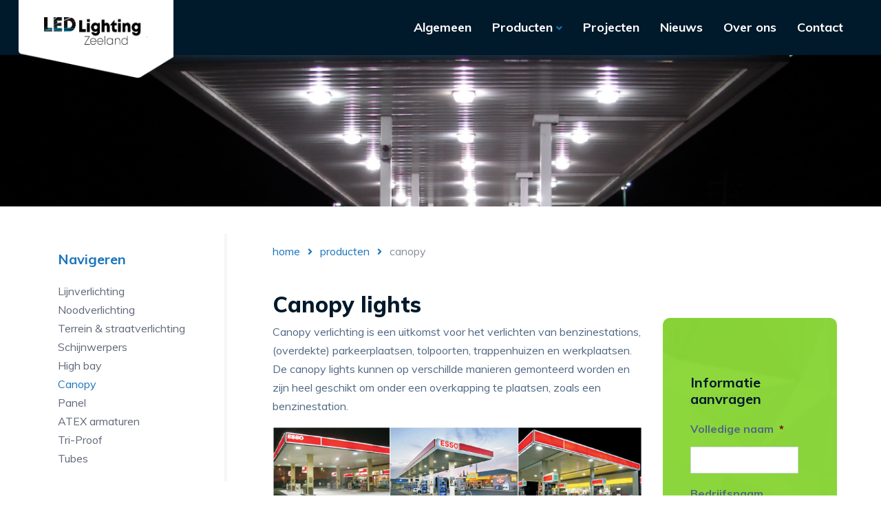

--- FILE ---
content_type: text/html; charset=UTF-8
request_url: https://www.ledlightingzeeland.nl/producten/canopy-lights/
body_size: 9742
content:
<!doctype html><html class="no-js" lang="lang="nl-NL""><head> <script type="text/javascript">
/* <![CDATA[ */
var gform;gform||(document.addEventListener("gform_main_scripts_loaded",function(){gform.scriptsLoaded=!0}),document.addEventListener("gform/theme/scripts_loaded",function(){gform.themeScriptsLoaded=!0}),window.addEventListener("DOMContentLoaded",function(){gform.domLoaded=!0}),gform={domLoaded:!1,scriptsLoaded:!1,themeScriptsLoaded:!1,isFormEditor:()=>"function"==typeof InitializeEditor,callIfLoaded:function(o){return!(!gform.domLoaded||!gform.scriptsLoaded||!gform.themeScriptsLoaded&&!gform.isFormEditor()||(gform.isFormEditor()&&console.warn("The use of gform.initializeOnLoaded() is deprecated in the form editor context and will be removed in Gravity Forms 3.1."),o(),0))},initializeOnLoaded:function(o){gform.callIfLoaded(o)||(document.addEventListener("gform_main_scripts_loaded",()=>{gform.scriptsLoaded=!0,gform.callIfLoaded(o)}),document.addEventListener("gform/theme/scripts_loaded",()=>{gform.themeScriptsLoaded=!0,gform.callIfLoaded(o)}),window.addEventListener("DOMContentLoaded",()=>{gform.domLoaded=!0,gform.callIfLoaded(o)}))},hooks:{action:{},filter:{}},addAction:function(o,r,e,t){gform.addHook("action",o,r,e,t)},addFilter:function(o,r,e,t){gform.addHook("filter",o,r,e,t)},doAction:function(o){gform.doHook("action",o,arguments)},applyFilters:function(o){return gform.doHook("filter",o,arguments)},removeAction:function(o,r){gform.removeHook("action",o,r)},removeFilter:function(o,r,e){gform.removeHook("filter",o,r,e)},addHook:function(o,r,e,t,n){null==gform.hooks[o][r]&&(gform.hooks[o][r]=[]);var d=gform.hooks[o][r];null==n&&(n=r+"_"+d.length),gform.hooks[o][r].push({tag:n,callable:e,priority:t=null==t?10:t})},doHook:function(r,o,e){var t;if(e=Array.prototype.slice.call(e,1),null!=gform.hooks[r][o]&&((o=gform.hooks[r][o]).sort(function(o,r){return o.priority-r.priority}),o.forEach(function(o){"function"!=typeof(t=o.callable)&&(t=window[t]),"action"==r?t.apply(null,e):e[0]=t.apply(null,e)})),"filter"==r)return e[0]},removeHook:function(o,r,t,n){var e;null!=gform.hooks[o][r]&&(e=(e=gform.hooks[o][r]).filter(function(o,r,e){return!!(null!=n&&n!=o.tag||null!=t&&t!=o.priority)}),gform.hooks[o][r]=e)}});
/* ]]> */
</script>
<meta charset="UTF-8"><meta name="viewport" content="width=device-width,initial-scale=1,shrink-to-fit=no"><link media="all" href="https://www.ledlightingzeeland.nl/wp-content/cache/autoptimize/css/autoptimize_f45ff1ec803219e923d4882984eda3b6.css" rel="stylesheet"><title>Canopy Lights - LED Lighting Zeeland | LED Lighting Zeeland</title><link href="https://fonts.googleapis.com/css?family=Muli:400,400i,700,700i,800,800i" rel="stylesheet"><link rel="stylesheet" href="https://use.fontawesome.com/releases/v5.3.1/css/all.css" integrity="sha384-mzrmE5qonljUremFsqc01SB46JvROS7bZs3IO2EmfFsd15uHvIt+Y8vEf7N7fWAU" crossorigin="anonymous"><meta name='robots' content='index, follow, max-image-preview:large, max-snippet:-1, max-video-preview:-1' /><meta name="description" content="Canopy Lights bieden een energiebesparende oplossing voor een breed spectrum van toepassingen zoals tankstations, scholen en trappenhuizen." /><link rel="canonical" href="https://www.ledlightingzeeland.nl/producten/canopy-lights/" /><meta property="og:locale" content="nl_NL" /><meta property="og:type" content="article" /><meta property="og:title" content="Canopy Lights - LED Lighting Zeeland" /><meta property="og:description" content="Canopy Lights bieden een energiebesparende oplossing voor een breed spectrum van toepassingen zoals tankstations, scholen en trappenhuizen." /><meta property="og:url" content="https://www.ledlightingzeeland.nl/producten/canopy-lights/" /><meta property="og:site_name" content="LED Lighting Zeeland" /><meta property="article:modified_time" content="2024-06-20T11:55:24+00:00" /><meta property="og:image" content="https://www.ledlightingzeeland.nl/wp-content/uploads/2018/09/product-canopylight.png" /><meta property="og:image:width" content="300" /><meta property="og:image:height" content="250" /><meta property="og:image:type" content="image/png" /><meta name="twitter:card" content="summary_large_image" /><meta name="twitter:label1" content="Geschatte leestijd" /><meta name="twitter:data1" content="1 minuut" /> <script type="application/ld+json" class="yoast-schema-graph">{"@context":"https://schema.org","@graph":[{"@type":"WebPage","@id":"https://www.ledlightingzeeland.nl/producten/canopy-lights/","url":"https://www.ledlightingzeeland.nl/producten/canopy-lights/","name":"Canopy Lights - LED Lighting Zeeland","isPartOf":{"@id":"https://www.ledlightingzeeland.nl/#website"},"primaryImageOfPage":{"@id":"https://www.ledlightingzeeland.nl/producten/canopy-lights/#primaryimage"},"image":{"@id":"https://www.ledlightingzeeland.nl/producten/canopy-lights/#primaryimage"},"thumbnailUrl":"https://www.ledlightingzeeland.nl/wp-content/uploads/2018/09/product-canopylight.png","datePublished":"2018-07-12T12:08:37+00:00","dateModified":"2024-06-20T11:55:24+00:00","description":"Canopy Lights bieden een energiebesparende oplossing voor een breed spectrum van toepassingen zoals tankstations, scholen en trappenhuizen.","breadcrumb":{"@id":"https://www.ledlightingzeeland.nl/producten/canopy-lights/#breadcrumb"},"inLanguage":"nl-NL","potentialAction":[{"@type":"ReadAction","target":["https://www.ledlightingzeeland.nl/producten/canopy-lights/"]}]},{"@type":"ImageObject","inLanguage":"nl-NL","@id":"https://www.ledlightingzeeland.nl/producten/canopy-lights/#primaryimage","url":"https://www.ledlightingzeeland.nl/wp-content/uploads/2018/09/product-canopylight.png","contentUrl":"https://www.ledlightingzeeland.nl/wp-content/uploads/2018/09/product-canopylight.png","width":300,"height":250},{"@type":"BreadcrumbList","@id":"https://www.ledlightingzeeland.nl/producten/canopy-lights/#breadcrumb","itemListElement":[{"@type":"ListItem","position":1,"name":"Home","item":"https://www.ledlightingzeeland.nl/"},{"@type":"ListItem","position":2,"name":"Producten","item":"https://www.ledlightingzeeland.nl/producten/"},{"@type":"ListItem","position":3,"name":"Canopy"}]},{"@type":"WebSite","@id":"https://www.ledlightingzeeland.nl/#website","url":"https://www.ledlightingzeeland.nl/","name":"LED Lighting Zeeland","description":"Wij leveren kwalitatief hoogwaardige LED Verlichting voor particulieren en bedrijven.","potentialAction":[{"@type":"SearchAction","target":{"@type":"EntryPoint","urlTemplate":"https://www.ledlightingzeeland.nl/?s={search_term_string}"},"query-input":{"@type":"PropertyValueSpecification","valueRequired":true,"valueName":"search_term_string"}}],"inLanguage":"nl-NL"}]}</script> <link rel='dns-prefetch' href='//js-eu1.hs-scripts.com' /><link rel="alternate" title="oEmbed (JSON)" type="application/json+oembed" href="https://www.ledlightingzeeland.nl/wp-json/oembed/1.0/embed?url=https%3A%2F%2Fwww.ledlightingzeeland.nl%2Fproducten%2Fcanopy-lights%2F" /><link rel="alternate" title="oEmbed (XML)" type="text/xml+oembed" href="https://www.ledlightingzeeland.nl/wp-json/oembed/1.0/embed?url=https%3A%2F%2Fwww.ledlightingzeeland.nl%2Fproducten%2Fcanopy-lights%2F&#038;format=xml" /><link rel="https://api.w.org/" href="https://www.ledlightingzeeland.nl/wp-json/" /><link rel="alternate" title="JSON" type="application/json" href="https://www.ledlightingzeeland.nl/wp-json/wp/v2/pages/2029" /> <script>(function(w,d,s,l,i){w[l]=w[l]||[];w[l].push({'gtm.start':
new Date().getTime(),event:'gtm.js'});var f=d.getElementsByTagName(s)[0],
j=d.createElement(s),dl=l!='dataLayer'?'&l='+l:'';j.async=true;j.src=
'https://www.googletagmanager.com/gtm.js?id='+i+dl;f.parentNode.insertBefore(j,f);
})(window,document,'script','dataLayer','GTM-MCLLN7W');</script> 			 <script class="hsq-set-content-id" data-content-id="standard-page">var _hsq = _hsq || [];
				_hsq.push(["setContentType", "standard-page"]);</script> <link rel="apple-touch-icon" sizes="180x180" href="/wp-content/uploads/fbrfg/apple-touch-icon.png"><link rel="icon" type="image/png" sizes="32x32" href="/wp-content/uploads/fbrfg/favicon-32x32.png"><link rel="icon" type="image/png" sizes="16x16" href="/wp-content/uploads/fbrfg/favicon-16x16.png"><link rel="manifest" href="/wp-content/uploads/fbrfg/site.webmanifest"><link rel="mask-icon" href="/wp-content/uploads/fbrfg/safari-pinned-tab.svg" color="#5bbad5"><link rel="shortcut icon" href="/wp-content/uploads/fbrfg/favicon.ico"><meta name="msapplication-TileColor" content="#da532c"><meta name="msapplication-config" content="/wp-content/uploads/fbrfg/browserconfig.xml"><meta name="theme-color" content="#ffffff"> <script>(function(h,o,t,j,a,r){
			h.hj=h.hj||function(){(h.hj.q=h.hj.q||[]).push(arguments)};
			h._hjSettings={hjid:2934787,hjsv:5};
			a=o.getElementsByTagName('head')[0];
			r=o.createElement('script');r.async=1;
			r.src=t+h._hjSettings.hjid+j+h._hjSettings.hjsv;
			a.appendChild(r);
		})(window,document,'//static.hotjar.com/c/hotjar-','.js?sv=');</script> </head><body class="wp-singular page-template page-template-template-page-sidebar page-template-template-page-sidebar-php page page-id-2029 page-child parent-pageid-2012 wp-theme-ledlightinginternational layout-body"><header class="layout-header" role="banner"><div class="header"> <a href="#" class="open-nav-menu"><div class="menu-icon"> <span class="line"></span> <span class="line"></span> <span class="line"></span></div> </a> <a href="https://www.ledlightingzeeland.nl/" class="header-logo"> <img src="https://www.ledlightingzeeland.nl/wp-content/themes/ledlightinginternational/static/images/logo.png" alt="LED Lighting Zeeland"> </a></div></header><nav class="header-menu off-canvas-menu"><ul class="menu primary-nav"><li><a class="menu-link" href="https://www.ledlightingzeeland.nl/algemeen/">Algemeen</a></li><li class="has-children"> <a class="menu-link" href="https://www.ledlightingzeeland.nl/producten/"> Producten <span class="dropdown-sign"><i class="fas fa-angle-down"></i></span> <span class="next-link"><i class="fas fa-angle-right"></i></span> </a><ul class="menu is-hidden"><li class="go-back"> <a href="#">Terug <span class="previous-link"><i class="fas fa-angle-left"></i></span></a></li><li class="active-level"><a href="https://www.ledlightingzeeland.nl/producten/">Producten</a></li><li><a href="/producten/#led-verlichting">LED Verlichting</a></li><li><a href="https://www.ledlightingzeeland.nl/producten/noodverlichting/">Noodverlichting</a></li><li><a href="https://www.ledlightingzeeland.nl/explosievrije-verlichting/">Explosievrije verlichting</a></li></ul></li><li><a class="menu-link" href="https://www.ledlightingzeeland.nl/projecten/">Projecten</a></li><li><a class="menu-link" href="https://www.ledlightingzeeland.nl/actueel/">Nieuws</a></li><li><a class="menu-link" href="https://www.ledlightingzeeland.nl/over-ons/">Over ons</a></li><li><a class="menu-link" href="https://www.ledlightingzeeland.nl/contact/">Contact</a></li></ul></nav><main class="layout-main main" role="main"><section class="pageintro is-page" style="background-image: url('https://www.ledlightingzeeland.nl/wp-content/uploads/2018/09/G4-canopy-light-LLZ.png');"></section><section class="content-sidebar"><div class="layout-container"><div class="row"><div class="sidebar"> <button type="button" class="sidebar-button"><div class="inner"> <span class="sidebar-toggle"> <i class="fas fa-angle-right"></i> </span></div> </button><div class="card side-menu"><div class="card-body"> <span class="card-title">Navigeren</span><ul class="sidebar-list"><li class="page_item page-item-2589"><a href="https://www.ledlightingzeeland.nl/producten/lijnverlichting/">Lijnverlichting</a></li><li class="page_item page-item-2775"><a href="https://www.ledlightingzeeland.nl/producten/noodverlichting/">Noodverlichting</a></li><li class="page_item page-item-2023"><a href="https://www.ledlightingzeeland.nl/producten/terrein-en-straatverlichting/">Terrein &#038; straatverlichting</a></li><li class="page_item page-item-2025"><a href="https://www.ledlightingzeeland.nl/producten/schijnwerpers/">Schijnwerpers</a></li><li class="page_item page-item-2027"><a href="https://www.ledlightingzeeland.nl/producten/high-bay-lights/">High bay</a></li><li class="page_item page-item-2029 current_page_item"><a href="https://www.ledlightingzeeland.nl/producten/canopy-lights/" aria-current="page">Canopy</a></li><li class="page_item page-item-2079"><a href="https://www.ledlightingzeeland.nl/producten/panel-lights/">Panel</a></li><li class="page_item page-item-2081"><a href="https://www.ledlightingzeeland.nl/producten/atex/">ATEX armaturen</a></li><li class="page_item page-item-2083"><a href="https://www.ledlightingzeeland.nl/producten/tri-proof-lights/">Tri-Proof</a></li><li class="page_item page-item-2091"><a href="https://www.ledlightingzeeland.nl/producten/tubes/">Tubes</a></li></ul></div></div></div><main class="content"><nav aria-label="breadcrumb"><ol class="breadcrumb"><li class="breadcrumb-item"><a href="https://www.ledlightingzeeland.nl/">home</a></li><li class="breadcrumb-item"><a href="https://www.ledlightingzeeland.nl/producten/">producten</a></li><li class="breadcrumb-item active" aria-current="page">canopy</li></ol></nav><article class="content-context"><div class="row"><div class="col-12 col-md-8"><h1>Canopy lights</h1><p>Canopy verlichting is een uitkomst voor het verlichten van benzinestations, (overdekte) parkeerplaatsen, tolpoorten, trappenhuizen en werkplaatsen. De canopy lights kunnen op verschillde manieren gemonteerd worden en zijn heel geschikt om onder een overkapping te plaatsen, zoals een benzinestation. </p><p><img loading="lazy" decoding="async" class="alignnone wp-image-2402 size-full" src="https://ledlightingzeeland.nl/wp-content/uploads/2018/09/ESSO.png" alt="" width="724" height="174" srcset="https://www.ledlightingzeeland.nl/wp-content/uploads/2018/09/ESSO.png 724w, https://www.ledlightingzeeland.nl/wp-content/uploads/2018/09/ESSO-300x72.png 300w" sizes="auto, (max-width: 724px) 100vw, 724px" /></p><p><strong>Canopy lights van LED Lighting Zeeland</strong></p><ul><li>Leverbaar in wattages van 60W-80W-100W-120W-150W-180W-200W</li><li>150lm/W</li><li>Maximaal 30.000lumen</li><li>CRI &gt;80</li><li>Stralingshoek 120°</li></ul><p><img loading="lazy" decoding="async" class="alignnone wp-image-2405 size-large" src="https://www.ledlightingzeeland.nl/wp-content/uploads/2018/09/cats1-2-1024x364.jpg" alt="LED canopy lights" width="1024" height="364" srcset="https://www.ledlightingzeeland.nl/wp-content/uploads/2018/09/cats1-2-1024x364.jpg 1024w, https://www.ledlightingzeeland.nl/wp-content/uploads/2018/09/cats1-2-300x107.jpg 300w, https://www.ledlightingzeeland.nl/wp-content/uploads/2018/09/cats1-2-768x273.jpg 768w" sizes="auto, (max-width: 1024px) 100vw, 1024px" /></p><p>&nbsp;</p></div><div class="col-12 col-md-4"><section class="side-modules"><div class="action-block"> <script type="text/javascript">
/* ]]&gt; */</script> <div class='gf_browser_chrome gform_wrapper gform_legacy_markup_wrapper gform-theme--no-framework' data-form-theme='legacy' data-form-index='0' id='gform_wrapper_7' ><div class='gform_heading'><h3 class="gform_title">Informatie aanvragen</h3><p class='gform_description'></p></div><form method='post' enctype='multipart/form-data'  id='gform_7'  action='/producten/canopy-lights/' data-formid='7' novalidate><div class='gform-body gform_body'><ul id='gform_fields_7' class='gform_fields top_label form_sublabel_below description_below validation_below'><li id="field_7_1" class="gfield gfield--type-text gfield--input-type-text gfield_contains_required field_sublabel_below gfield--no-description field_description_below field_validation_below gfield_visibility_visible"  ><label class='gfield_label gform-field-label' for='input_7_1'>Volledige naam<span class="gfield_required"><span class="gfield_required gfield_required_asterisk">*</span></span></label><div class='ginput_container ginput_container_text'><input name='input_1' id='input_7_1' type='text' value='' class='large'     aria-required="true" aria-invalid="false"   /></div></li><li id="field_7_2" class="gfield gfield--type-text gfield--input-type-text field_sublabel_below gfield--no-description field_description_below field_validation_below gfield_visibility_visible"  ><label class='gfield_label gform-field-label' for='input_7_2'>Bedrijfsnaam</label><div class='ginput_container ginput_container_text'><input name='input_2' id='input_7_2' type='text' value='' class='large'      aria-invalid="false"   /></div></li><li id="field_7_3" class="gfield gfield--type-email gfield--input-type-email gfield_contains_required field_sublabel_below gfield--no-description field_description_below field_validation_below gfield_visibility_visible"  ><label class='gfield_label gform-field-label' for='input_7_3'>E-mailadres<span class="gfield_required"><span class="gfield_required gfield_required_asterisk">*</span></span></label><div class='ginput_container ginput_container_email'> <input name='input_3' id='input_7_3' type='email' value='' class='large'    aria-required="true" aria-invalid="false"  /></div></li><li id="field_7_4" class="gfield gfield--type-phone gfield--input-type-phone gfield_contains_required field_sublabel_below gfield--no-description field_description_below field_validation_below gfield_visibility_visible"  ><label class='gfield_label gform-field-label' for='input_7_4'>Telefoonnummer<span class="gfield_required"><span class="gfield_required gfield_required_asterisk">*</span></span></label><div class='ginput_container ginput_container_phone'><input name='input_4' id='input_7_4' type='tel' value='' class='large'   aria-required="true" aria-invalid="false"   /></div></li><li id="field_7_5" class="gfield gfield--type-textarea gfield--input-type-textarea gfield_contains_required field_sublabel_below gfield--no-description field_description_below field_validation_below gfield_visibility_visible"  ><label class='gfield_label gform-field-label' for='input_7_5'>Uw vraag en/of opmerking<span class="gfield_required"><span class="gfield_required gfield_required_asterisk">*</span></span></label><div class='ginput_container ginput_container_textarea'><textarea name='input_5' id='input_7_5' class='textarea medium'     aria-required="true" aria-invalid="false"   rows='10' cols='50'></textarea></div></li><li id="field_7_6" class="gfield gfield--type-captcha gfield--input-type-captcha field_sublabel_below gfield--no-description field_description_below field_validation_below gfield_visibility_visible"  ><label class='gfield_label gform-field-label screen-reader-text' for='input_7_6'></label><div id='input_7_6' class='ginput_container ginput_recaptcha' data-sitekey='6LfDmH4bAAAAAMLUQrAyNDZUOnqlDI2J0wpIbuou'  data-theme='light' data-tabindex='0'  data-badge=''></div></li></ul></div><div class='gform-footer gform_footer top_label'> <input type='submit' id='gform_submit_button_7' class='gform_button button' onclick='gform.submission.handleButtonClick(this);' data-submission-type='submit' value='Versturen'  /> <input type='hidden' class='gform_hidden' name='gform_submission_method' data-js='gform_submission_method_7' value='postback' /> <input type='hidden' class='gform_hidden' name='gform_theme' data-js='gform_theme_7' id='gform_theme_7' value='legacy' /> <input type='hidden' class='gform_hidden' name='gform_style_settings' data-js='gform_style_settings_7' id='gform_style_settings_7' value='[]' /> <input type='hidden' class='gform_hidden' name='is_submit_7' value='1' /> <input type='hidden' class='gform_hidden' name='gform_submit' value='7' /> <input type='hidden' class='gform_hidden' name='gform_currency' data-currency='EUR' value='RjW1jFetdDWspPI92qDniZJ7/DLBhdBDP+FA3nbn53cV+uWERhSFWpIz2XjcyTEpuRLdY8kfuzk9Xrlm6p2wR7/nk/xq5rApLxRYLqalUZH11Qg=' /> <input type='hidden' class='gform_hidden' name='gform_unique_id' value='' /> <input type='hidden' class='gform_hidden' name='state_7' value='WyJbXSIsIjYxNjFjODhjZGU3MTI3MTcxOGFkMzYyYmY1NzhmYThlIl0=' /> <input type='hidden' autocomplete='off' class='gform_hidden' name='gform_target_page_number_7' id='gform_target_page_number_7' value='0' /> <input type='hidden' autocomplete='off' class='gform_hidden' name='gform_source_page_number_7' id='gform_source_page_number_7' value='1' /> <input type='hidden' name='gform_field_values' value='' /></div></form></div><script type="text/javascript">gform.initializeOnLoaded( function() {gformInitSpinner( 7, 'https://www.ledlightingzeeland.nl/wp-content/plugins/gravityforms/images/spinner.svg', true );jQuery('#gform_ajax_frame_7').on('load',function(){var contents = jQuery(this).contents().find('*').html();var is_postback = contents.indexOf('GF_AJAX_POSTBACK') >= 0;if(!is_postback){return;}var form_content = jQuery(this).contents().find('#gform_wrapper_7');var is_confirmation = jQuery(this).contents().find('#gform_confirmation_wrapper_7').length > 0;var is_redirect = contents.indexOf('gformRedirect(){') >= 0;var is_form = form_content.length > 0 && ! is_redirect && ! is_confirmation;var mt = parseInt(jQuery('html').css('margin-top'), 10) + parseInt(jQuery('body').css('margin-top'), 10) + 100;if(is_form){jQuery('#gform_wrapper_7').html(form_content.html());if(form_content.hasClass('gform_validation_error')){jQuery('#gform_wrapper_7').addClass('gform_validation_error');} else {jQuery('#gform_wrapper_7').removeClass('gform_validation_error');}setTimeout( function() { /* delay the scroll by 50 milliseconds to fix a bug in chrome */  }, 50 );if(window['gformInitDatepicker']) {gformInitDatepicker();}if(window['gformInitPriceFields']) {gformInitPriceFields();}var current_page = jQuery('#gform_source_page_number_7').val();gformInitSpinner( 7, 'https://www.ledlightingzeeland.nl/wp-content/plugins/gravityforms/images/spinner.svg', true );jQuery(document).trigger('gform_page_loaded', [7, current_page]);window['gf_submitting_7'] = false;}else if(!is_redirect){var confirmation_content = jQuery(this).contents().find('.GF_AJAX_POSTBACK').html();if(!confirmation_content){confirmation_content = contents;}jQuery('#gform_wrapper_7').replaceWith(confirmation_content);jQuery(document).trigger('gform_confirmation_loaded', [7]);window['gf_submitting_7'] = false;wp.a11y.speak(jQuery('#gform_confirmation_message_7').text());}else{jQuery('#gform_7').append(contents);if(window['gformRedirect']) {gformRedirect();}}jQuery(document).trigger("gform_pre_post_render", [{ formId: "7", currentPage: "current_page", abort: function() { this.preventDefault(); } }]);        if (event && event.defaultPrevented) {                return;        }        const gformWrapperDiv = document.getElementById( "gform_wrapper_7" );        if ( gformWrapperDiv ) {            const visibilitySpan = document.createElement( "span" );            visibilitySpan.id = "gform_visibility_test_7";            gformWrapperDiv.insertAdjacentElement( "afterend", visibilitySpan );        }        const visibilityTestDiv = document.getElementById( "gform_visibility_test_7" );        let postRenderFired = false;        function triggerPostRender() {            if ( postRenderFired ) {                return;            }            postRenderFired = true;            gform.core.triggerPostRenderEvents( 7, current_page );            if ( visibilityTestDiv ) {                visibilityTestDiv.parentNode.removeChild( visibilityTestDiv );            }        }        function debounce( func, wait, immediate ) {            var timeout;            return function() {                var context = this, args = arguments;                var later = function() {                    timeout = null;                    if ( !immediate ) func.apply( context, args );                };                var callNow = immediate && !timeout;                clearTimeout( timeout );                timeout = setTimeout( later, wait );                if ( callNow ) func.apply( context, args );            };        }        const debouncedTriggerPostRender = debounce( function() {            triggerPostRender();        }, 200 );        if ( visibilityTestDiv && visibilityTestDiv.offsetParent === null ) {            const observer = new MutationObserver( ( mutations ) => {                mutations.forEach( ( mutation ) => {                    if ( mutation.type === 'attributes' && visibilityTestDiv.offsetParent !== null ) {                        debouncedTriggerPostRender();                        observer.disconnect();                    }                });            });            observer.observe( document.body, {                attributes: true,                childList: false,                subtree: true,                attributeFilter: [ 'style', 'class' ],            });        } else {            triggerPostRender();        }    } );} ); 
/* ]]&gt; */</script> </div></section></div></div></article></main></div></div></section></main><footer class="layout-footer footer" role="contentinfo"><div class="layout-container"><div class="row align-items-center justify-content-between"><div class="col-12 col-md-7"> <a href="https://www.ledlightingzeeland.nl/" class="footer-logo"> <img src="https://www.ledlightingzeeland.nl/wp-content/themes/ledlightinginternational/static/images/logo-inv.png" alt="LED Lighting Zeeland"> </a> <address class="footer-address"> Nijverheidsweg 1&nbsp;&mdash;&nbsp;4695 RC Sint-Maartensdijk&nbsp;&mdash;&nbsp;085-06 56 944&nbsp;&mdash;&nbsp;&#105;nf&#111;&#64;&#108;e&#100;l&#105;gh&#116;i&#110;&#103;&#122;e&#101;la&#110;&#100;.&#110;&#108; </address></div><div class="col-12 col-md-2 mt-5"><ul class="nav flex-column"><li class="nav-item"><a class="nav-link" href="https://www.ledlightingzeeland.nl/algemene-voorwaarden/">Algemene voorwaarden</a></li><li class="nav-item"><a class="nav-link" href="https://www.ledlightingzeeland.nl/leveringsvoorwaarden/">Leveringsvoorwaarden</a></li><li class="nav-item"><a class="nav-link" href="https://www.ledlightingzeeland.nl/garantie-bepalingen/">Garantie bepalingen</a></li><li class="nav-item"><a class="nav-link" href="https://www.ledlightingzeeland.nl/privacy-beleid/">Privacy beleid</a></li><li class="nav-item"><a class="nav-link" href="https://www.ledlightingzeeland.nl/sitemap_index.xml">Sitemap</a></li></ul></div><div class="col-12 col-md-2 mt-5"><ul class="list-unstyled"><li> <a href="https://twitter.com/LEDLightZeeland" class="social-logo"> <span class="fa-stack"> <i class="fas fa-circle fa-stack-2x"></i> <i class="fab fa-twitter fa-stack-1x fa-inverse"></i> </span> <span class="social-logo-brand">Twitter</span> </a></li><li> <a href="https://www.linkedin.com/company/led-lighting-zeeland/" class="social-logo"> <span class="fa-stack"> <i class="fas fa-circle fa-stack-2x"></i> <i class="fab fa-linkedin-in fa-stack-1x fa-inverse"></i> </span> <span class="social-logo-brand">LinkedIn</span> </a></li></ul></div></div></div></footer> <script src="https://cdnjs.cloudflare.com/ajax/libs/jquery-migrate/3.0.1/jquery-migrate.min.js"></script> <script>window.ga = window.ga || function () { (ga.q = ga.q || []).push(arguments) }; ga.l = +new Date;
    ga('create', 'UA-83768901-1', 'auto');
    ga('set', 'anonymizeIp', true);
    ga('set', 'forceSSL', true);
    ga('send', 'pageview');</script> <script async src='https://www.google-analytics.com/analytics.js'></script> <script type="speculationrules">{"prefetch":[{"source":"document","where":{"and":[{"href_matches":"/*"},{"not":{"href_matches":["/wp-*.php","/wp-admin/*","/wp-content/uploads/*","/wp-content/*","/wp-content/plugins/*","/wp-content/themes/ledlightinginternational/*","/*\\?(.+)"]}},{"not":{"selector_matches":"a[rel~=\"nofollow\"]"}},{"not":{"selector_matches":".no-prefetch, .no-prefetch a"}}]},"eagerness":"conservative"}]}</script>  <noscript><iframe src="https://www.googletagmanager.com/ns.html?id=GTM-MCLLN7W"
height="0" width="0" style="display:none;visibility:hidden"></iframe></noscript> <script>window.wpsc_print_css_uri = 'https://www.ledlightingzeeland.nl/wp-content/plugins/structured-content/dist/print.css';</script> <script type="text/javascript" id="leadin-script-loader-js-js-extra">var leadin_wordpress = {"userRole":"visitor","pageType":"page","leadinPluginVersion":"11.3.37"};
//# sourceURL=leadin-script-loader-js-js-extra</script> <script type="text/javascript" src="https://js-eu1.hs-scripts.com/25935519.js?integration=WordPress&amp;ver=11.3.37" id="leadin-script-loader-js-js"></script> <script type="text/javascript" src="https://www.ledlightingzeeland.nl/wp-includes/js/dist/dom-ready.min.js?ver=f77871ff7694fffea381" id="wp-dom-ready-js"></script> <script type="text/javascript" src="https://www.ledlightingzeeland.nl/wp-includes/js/dist/hooks.min.js?ver=dd5603f07f9220ed27f1" id="wp-hooks-js"></script> <script type="text/javascript" src="https://www.ledlightingzeeland.nl/wp-includes/js/dist/i18n.min.js?ver=c26c3dc7bed366793375" id="wp-i18n-js"></script> <script type="text/javascript" id="wp-i18n-js-after">wp.i18n.setLocaleData( { 'text direction\u0004ltr': [ 'ltr' ] } );
//# sourceURL=wp-i18n-js-after</script> <script type="text/javascript" id="wp-a11y-js-translations">( function( domain, translations ) {
	var localeData = translations.locale_data[ domain ] || translations.locale_data.messages;
	localeData[""].domain = domain;
	wp.i18n.setLocaleData( localeData, domain );
} )( "default", {"translation-revision-date":"2025-12-02 13:18:27+0000","generator":"GlotPress\/4.0.3","domain":"messages","locale_data":{"messages":{"":{"domain":"messages","plural-forms":"nplurals=2; plural=n != 1;","lang":"nl"},"Notifications":["Meldingen"]}},"comment":{"reference":"wp-includes\/js\/dist\/a11y.js"}} );
//# sourceURL=wp-a11y-js-translations</script> <script type="text/javascript" src="https://www.ledlightingzeeland.nl/wp-includes/js/dist/a11y.min.js?ver=cb460b4676c94bd228ed" id="wp-a11y-js"></script> <script type="text/javascript" src="https://www.ledlightingzeeland.nl/wp-includes/js/jquery/jquery.min.js?ver=3.7.1" id="jquery-core-js"></script> <script type="text/javascript" id="gform_gravityforms-js-extra">var gform_i18n = {"datepicker":{"days":{"monday":"Ma","tuesday":"Di","wednesday":"Wo","thursday":"Do","friday":"Vr","saturday":"Za","sunday":"Zo"},"months":{"january":"Januari","february":"Februari","march":"Maart","april":"April","may":"Mei","june":"Juni","july":"Juli","august":"Augustus","september":"September","october":"Oktober","november":"November","december":"December"},"firstDay":1,"iconText":"Selecteer een datum"}};
var gf_legacy_multi = [];
var gform_gravityforms = {"strings":{"invalid_file_extension":"Dit bestandstype is niet toegestaan. Moet \u00e9\u00e9n van de volgende zijn:","delete_file":"Dit bestand verwijderen","in_progress":"in behandeling","file_exceeds_limit":"Bestand overschrijdt limiet bestandsgrootte","illegal_extension":"Dit type bestand is niet toegestaan.","max_reached":"Maximale aantal bestanden bereikt","unknown_error":"Er was een probleem bij het opslaan van het bestand op de server","currently_uploading":"Wacht tot het uploaden is voltooid","cancel":"Annuleren","cancel_upload":"Deze upload annuleren","cancelled":"Geannuleerd","error":"Fout","message":"Bericht"},"vars":{"images_url":"https://www.ledlightingzeeland.nl/wp-content/plugins/gravityforms/images"}};
var gf_global = {"gf_currency_config":{"name":"Euro","symbol_left":"","symbol_right":"&#8364;","symbol_padding":" ","thousand_separator":".","decimal_separator":",","decimals":2,"code":"EUR"},"base_url":"https://www.ledlightingzeeland.nl/wp-content/plugins/gravityforms","number_formats":[],"spinnerUrl":"https://www.ledlightingzeeland.nl/wp-content/plugins/gravityforms/images/spinner.svg","version_hash":"d551277e4e413d980d662b381c682624","strings":{"newRowAdded":"Nieuwe rij toegevoegd.","rowRemoved":"Rij verwijderd","formSaved":"Het formulier is opgeslagen. De inhoud bevat de link om terug te keren en het formulier in te vullen."}};
//# sourceURL=gform_gravityforms-js-extra</script> <script type="text/javascript" defer='defer' src="https://www.google.com/recaptcha/api.js?hl=nl&amp;ver=6.9#038;render=explicit" id="gform_recaptcha-js"></script> <script type="text/javascript" id="gform_gravityforms_theme-js-extra">var gform_theme_config = {"common":{"form":{"honeypot":{"version_hash":"d551277e4e413d980d662b381c682624"},"ajax":{"ajaxurl":"https://www.ledlightingzeeland.nl/wp-admin/admin-ajax.php","ajax_submission_nonce":"4bbc2a8603","i18n":{"step_announcement":"Stap %1$s van %2$s, %3$s","unknown_error":"Er was een onbekende fout bij het verwerken van je aanvraag. Probeer het opnieuw."}}}},"hmr_dev":"","public_path":"https://www.ledlightingzeeland.nl/wp-content/plugins/gravityforms/assets/js/dist/","config_nonce":"64b12d0a03"};
//# sourceURL=gform_gravityforms_theme-js-extra</script> <script type="text/javascript">gform.initializeOnLoaded( function() { jQuery(document).on('gform_post_render', function(event, formId, currentPage){if(formId == 7) {} } );jQuery(document).on('gform_post_conditional_logic', function(event, formId, fields, isInit){} ) } );</script> <script type="text/javascript">gform.initializeOnLoaded( function() {jQuery(document).trigger("gform_pre_post_render", [{ formId: "7", currentPage: "1", abort: function() { this.preventDefault(); } }]);        if (event && event.defaultPrevented) {                return;        }        const gformWrapperDiv = document.getElementById( "gform_wrapper_7" );        if ( gformWrapperDiv ) {            const visibilitySpan = document.createElement( "span" );            visibilitySpan.id = "gform_visibility_test_7";            gformWrapperDiv.insertAdjacentElement( "afterend", visibilitySpan );        }        const visibilityTestDiv = document.getElementById( "gform_visibility_test_7" );        let postRenderFired = false;        function triggerPostRender() {            if ( postRenderFired ) {                return;            }            postRenderFired = true;            gform.core.triggerPostRenderEvents( 7, 1 );            if ( visibilityTestDiv ) {                visibilityTestDiv.parentNode.removeChild( visibilityTestDiv );            }        }        function debounce( func, wait, immediate ) {            var timeout;            return function() {                var context = this, args = arguments;                var later = function() {                    timeout = null;                    if ( !immediate ) func.apply( context, args );                };                var callNow = immediate && !timeout;                clearTimeout( timeout );                timeout = setTimeout( later, wait );                if ( callNow ) func.apply( context, args );            };        }        const debouncedTriggerPostRender = debounce( function() {            triggerPostRender();        }, 200 );        if ( visibilityTestDiv && visibilityTestDiv.offsetParent === null ) {            const observer = new MutationObserver( ( mutations ) => {                mutations.forEach( ( mutation ) => {                    if ( mutation.type === 'attributes' && visibilityTestDiv.offsetParent !== null ) {                        debouncedTriggerPostRender();                        observer.disconnect();                    }                });            });            observer.observe( document.body, {                attributes: true,                childList: false,                subtree: true,                attributeFilter: [ 'style', 'class' ],            });        } else {            triggerPostRender();        }    } );</script> <script defer src="https://www.ledlightingzeeland.nl/wp-content/cache/autoptimize/js/autoptimize_6103df014a7bbea306b8dc09900db7be.js"></script></body></html>

--- FILE ---
content_type: text/html; charset=utf-8
request_url: https://www.google.com/recaptcha/api2/anchor?ar=1&k=6LfDmH4bAAAAAMLUQrAyNDZUOnqlDI2J0wpIbuou&co=aHR0cHM6Ly93d3cubGVkbGlnaHRpbmd6ZWVsYW5kLm5sOjQ0Mw..&hl=nl&v=N67nZn4AqZkNcbeMu4prBgzg&theme=light&size=normal&anchor-ms=20000&execute-ms=30000&cb=svowb7yojb3y
body_size: 49665
content:
<!DOCTYPE HTML><html dir="ltr" lang="nl"><head><meta http-equiv="Content-Type" content="text/html; charset=UTF-8">
<meta http-equiv="X-UA-Compatible" content="IE=edge">
<title>reCAPTCHA</title>
<style type="text/css">
/* cyrillic-ext */
@font-face {
  font-family: 'Roboto';
  font-style: normal;
  font-weight: 400;
  font-stretch: 100%;
  src: url(//fonts.gstatic.com/s/roboto/v48/KFO7CnqEu92Fr1ME7kSn66aGLdTylUAMa3GUBHMdazTgWw.woff2) format('woff2');
  unicode-range: U+0460-052F, U+1C80-1C8A, U+20B4, U+2DE0-2DFF, U+A640-A69F, U+FE2E-FE2F;
}
/* cyrillic */
@font-face {
  font-family: 'Roboto';
  font-style: normal;
  font-weight: 400;
  font-stretch: 100%;
  src: url(//fonts.gstatic.com/s/roboto/v48/KFO7CnqEu92Fr1ME7kSn66aGLdTylUAMa3iUBHMdazTgWw.woff2) format('woff2');
  unicode-range: U+0301, U+0400-045F, U+0490-0491, U+04B0-04B1, U+2116;
}
/* greek-ext */
@font-face {
  font-family: 'Roboto';
  font-style: normal;
  font-weight: 400;
  font-stretch: 100%;
  src: url(//fonts.gstatic.com/s/roboto/v48/KFO7CnqEu92Fr1ME7kSn66aGLdTylUAMa3CUBHMdazTgWw.woff2) format('woff2');
  unicode-range: U+1F00-1FFF;
}
/* greek */
@font-face {
  font-family: 'Roboto';
  font-style: normal;
  font-weight: 400;
  font-stretch: 100%;
  src: url(//fonts.gstatic.com/s/roboto/v48/KFO7CnqEu92Fr1ME7kSn66aGLdTylUAMa3-UBHMdazTgWw.woff2) format('woff2');
  unicode-range: U+0370-0377, U+037A-037F, U+0384-038A, U+038C, U+038E-03A1, U+03A3-03FF;
}
/* math */
@font-face {
  font-family: 'Roboto';
  font-style: normal;
  font-weight: 400;
  font-stretch: 100%;
  src: url(//fonts.gstatic.com/s/roboto/v48/KFO7CnqEu92Fr1ME7kSn66aGLdTylUAMawCUBHMdazTgWw.woff2) format('woff2');
  unicode-range: U+0302-0303, U+0305, U+0307-0308, U+0310, U+0312, U+0315, U+031A, U+0326-0327, U+032C, U+032F-0330, U+0332-0333, U+0338, U+033A, U+0346, U+034D, U+0391-03A1, U+03A3-03A9, U+03B1-03C9, U+03D1, U+03D5-03D6, U+03F0-03F1, U+03F4-03F5, U+2016-2017, U+2034-2038, U+203C, U+2040, U+2043, U+2047, U+2050, U+2057, U+205F, U+2070-2071, U+2074-208E, U+2090-209C, U+20D0-20DC, U+20E1, U+20E5-20EF, U+2100-2112, U+2114-2115, U+2117-2121, U+2123-214F, U+2190, U+2192, U+2194-21AE, U+21B0-21E5, U+21F1-21F2, U+21F4-2211, U+2213-2214, U+2216-22FF, U+2308-230B, U+2310, U+2319, U+231C-2321, U+2336-237A, U+237C, U+2395, U+239B-23B7, U+23D0, U+23DC-23E1, U+2474-2475, U+25AF, U+25B3, U+25B7, U+25BD, U+25C1, U+25CA, U+25CC, U+25FB, U+266D-266F, U+27C0-27FF, U+2900-2AFF, U+2B0E-2B11, U+2B30-2B4C, U+2BFE, U+3030, U+FF5B, U+FF5D, U+1D400-1D7FF, U+1EE00-1EEFF;
}
/* symbols */
@font-face {
  font-family: 'Roboto';
  font-style: normal;
  font-weight: 400;
  font-stretch: 100%;
  src: url(//fonts.gstatic.com/s/roboto/v48/KFO7CnqEu92Fr1ME7kSn66aGLdTylUAMaxKUBHMdazTgWw.woff2) format('woff2');
  unicode-range: U+0001-000C, U+000E-001F, U+007F-009F, U+20DD-20E0, U+20E2-20E4, U+2150-218F, U+2190, U+2192, U+2194-2199, U+21AF, U+21E6-21F0, U+21F3, U+2218-2219, U+2299, U+22C4-22C6, U+2300-243F, U+2440-244A, U+2460-24FF, U+25A0-27BF, U+2800-28FF, U+2921-2922, U+2981, U+29BF, U+29EB, U+2B00-2BFF, U+4DC0-4DFF, U+FFF9-FFFB, U+10140-1018E, U+10190-1019C, U+101A0, U+101D0-101FD, U+102E0-102FB, U+10E60-10E7E, U+1D2C0-1D2D3, U+1D2E0-1D37F, U+1F000-1F0FF, U+1F100-1F1AD, U+1F1E6-1F1FF, U+1F30D-1F30F, U+1F315, U+1F31C, U+1F31E, U+1F320-1F32C, U+1F336, U+1F378, U+1F37D, U+1F382, U+1F393-1F39F, U+1F3A7-1F3A8, U+1F3AC-1F3AF, U+1F3C2, U+1F3C4-1F3C6, U+1F3CA-1F3CE, U+1F3D4-1F3E0, U+1F3ED, U+1F3F1-1F3F3, U+1F3F5-1F3F7, U+1F408, U+1F415, U+1F41F, U+1F426, U+1F43F, U+1F441-1F442, U+1F444, U+1F446-1F449, U+1F44C-1F44E, U+1F453, U+1F46A, U+1F47D, U+1F4A3, U+1F4B0, U+1F4B3, U+1F4B9, U+1F4BB, U+1F4BF, U+1F4C8-1F4CB, U+1F4D6, U+1F4DA, U+1F4DF, U+1F4E3-1F4E6, U+1F4EA-1F4ED, U+1F4F7, U+1F4F9-1F4FB, U+1F4FD-1F4FE, U+1F503, U+1F507-1F50B, U+1F50D, U+1F512-1F513, U+1F53E-1F54A, U+1F54F-1F5FA, U+1F610, U+1F650-1F67F, U+1F687, U+1F68D, U+1F691, U+1F694, U+1F698, U+1F6AD, U+1F6B2, U+1F6B9-1F6BA, U+1F6BC, U+1F6C6-1F6CF, U+1F6D3-1F6D7, U+1F6E0-1F6EA, U+1F6F0-1F6F3, U+1F6F7-1F6FC, U+1F700-1F7FF, U+1F800-1F80B, U+1F810-1F847, U+1F850-1F859, U+1F860-1F887, U+1F890-1F8AD, U+1F8B0-1F8BB, U+1F8C0-1F8C1, U+1F900-1F90B, U+1F93B, U+1F946, U+1F984, U+1F996, U+1F9E9, U+1FA00-1FA6F, U+1FA70-1FA7C, U+1FA80-1FA89, U+1FA8F-1FAC6, U+1FACE-1FADC, U+1FADF-1FAE9, U+1FAF0-1FAF8, U+1FB00-1FBFF;
}
/* vietnamese */
@font-face {
  font-family: 'Roboto';
  font-style: normal;
  font-weight: 400;
  font-stretch: 100%;
  src: url(//fonts.gstatic.com/s/roboto/v48/KFO7CnqEu92Fr1ME7kSn66aGLdTylUAMa3OUBHMdazTgWw.woff2) format('woff2');
  unicode-range: U+0102-0103, U+0110-0111, U+0128-0129, U+0168-0169, U+01A0-01A1, U+01AF-01B0, U+0300-0301, U+0303-0304, U+0308-0309, U+0323, U+0329, U+1EA0-1EF9, U+20AB;
}
/* latin-ext */
@font-face {
  font-family: 'Roboto';
  font-style: normal;
  font-weight: 400;
  font-stretch: 100%;
  src: url(//fonts.gstatic.com/s/roboto/v48/KFO7CnqEu92Fr1ME7kSn66aGLdTylUAMa3KUBHMdazTgWw.woff2) format('woff2');
  unicode-range: U+0100-02BA, U+02BD-02C5, U+02C7-02CC, U+02CE-02D7, U+02DD-02FF, U+0304, U+0308, U+0329, U+1D00-1DBF, U+1E00-1E9F, U+1EF2-1EFF, U+2020, U+20A0-20AB, U+20AD-20C0, U+2113, U+2C60-2C7F, U+A720-A7FF;
}
/* latin */
@font-face {
  font-family: 'Roboto';
  font-style: normal;
  font-weight: 400;
  font-stretch: 100%;
  src: url(//fonts.gstatic.com/s/roboto/v48/KFO7CnqEu92Fr1ME7kSn66aGLdTylUAMa3yUBHMdazQ.woff2) format('woff2');
  unicode-range: U+0000-00FF, U+0131, U+0152-0153, U+02BB-02BC, U+02C6, U+02DA, U+02DC, U+0304, U+0308, U+0329, U+2000-206F, U+20AC, U+2122, U+2191, U+2193, U+2212, U+2215, U+FEFF, U+FFFD;
}
/* cyrillic-ext */
@font-face {
  font-family: 'Roboto';
  font-style: normal;
  font-weight: 500;
  font-stretch: 100%;
  src: url(//fonts.gstatic.com/s/roboto/v48/KFO7CnqEu92Fr1ME7kSn66aGLdTylUAMa3GUBHMdazTgWw.woff2) format('woff2');
  unicode-range: U+0460-052F, U+1C80-1C8A, U+20B4, U+2DE0-2DFF, U+A640-A69F, U+FE2E-FE2F;
}
/* cyrillic */
@font-face {
  font-family: 'Roboto';
  font-style: normal;
  font-weight: 500;
  font-stretch: 100%;
  src: url(//fonts.gstatic.com/s/roboto/v48/KFO7CnqEu92Fr1ME7kSn66aGLdTylUAMa3iUBHMdazTgWw.woff2) format('woff2');
  unicode-range: U+0301, U+0400-045F, U+0490-0491, U+04B0-04B1, U+2116;
}
/* greek-ext */
@font-face {
  font-family: 'Roboto';
  font-style: normal;
  font-weight: 500;
  font-stretch: 100%;
  src: url(//fonts.gstatic.com/s/roboto/v48/KFO7CnqEu92Fr1ME7kSn66aGLdTylUAMa3CUBHMdazTgWw.woff2) format('woff2');
  unicode-range: U+1F00-1FFF;
}
/* greek */
@font-face {
  font-family: 'Roboto';
  font-style: normal;
  font-weight: 500;
  font-stretch: 100%;
  src: url(//fonts.gstatic.com/s/roboto/v48/KFO7CnqEu92Fr1ME7kSn66aGLdTylUAMa3-UBHMdazTgWw.woff2) format('woff2');
  unicode-range: U+0370-0377, U+037A-037F, U+0384-038A, U+038C, U+038E-03A1, U+03A3-03FF;
}
/* math */
@font-face {
  font-family: 'Roboto';
  font-style: normal;
  font-weight: 500;
  font-stretch: 100%;
  src: url(//fonts.gstatic.com/s/roboto/v48/KFO7CnqEu92Fr1ME7kSn66aGLdTylUAMawCUBHMdazTgWw.woff2) format('woff2');
  unicode-range: U+0302-0303, U+0305, U+0307-0308, U+0310, U+0312, U+0315, U+031A, U+0326-0327, U+032C, U+032F-0330, U+0332-0333, U+0338, U+033A, U+0346, U+034D, U+0391-03A1, U+03A3-03A9, U+03B1-03C9, U+03D1, U+03D5-03D6, U+03F0-03F1, U+03F4-03F5, U+2016-2017, U+2034-2038, U+203C, U+2040, U+2043, U+2047, U+2050, U+2057, U+205F, U+2070-2071, U+2074-208E, U+2090-209C, U+20D0-20DC, U+20E1, U+20E5-20EF, U+2100-2112, U+2114-2115, U+2117-2121, U+2123-214F, U+2190, U+2192, U+2194-21AE, U+21B0-21E5, U+21F1-21F2, U+21F4-2211, U+2213-2214, U+2216-22FF, U+2308-230B, U+2310, U+2319, U+231C-2321, U+2336-237A, U+237C, U+2395, U+239B-23B7, U+23D0, U+23DC-23E1, U+2474-2475, U+25AF, U+25B3, U+25B7, U+25BD, U+25C1, U+25CA, U+25CC, U+25FB, U+266D-266F, U+27C0-27FF, U+2900-2AFF, U+2B0E-2B11, U+2B30-2B4C, U+2BFE, U+3030, U+FF5B, U+FF5D, U+1D400-1D7FF, U+1EE00-1EEFF;
}
/* symbols */
@font-face {
  font-family: 'Roboto';
  font-style: normal;
  font-weight: 500;
  font-stretch: 100%;
  src: url(//fonts.gstatic.com/s/roboto/v48/KFO7CnqEu92Fr1ME7kSn66aGLdTylUAMaxKUBHMdazTgWw.woff2) format('woff2');
  unicode-range: U+0001-000C, U+000E-001F, U+007F-009F, U+20DD-20E0, U+20E2-20E4, U+2150-218F, U+2190, U+2192, U+2194-2199, U+21AF, U+21E6-21F0, U+21F3, U+2218-2219, U+2299, U+22C4-22C6, U+2300-243F, U+2440-244A, U+2460-24FF, U+25A0-27BF, U+2800-28FF, U+2921-2922, U+2981, U+29BF, U+29EB, U+2B00-2BFF, U+4DC0-4DFF, U+FFF9-FFFB, U+10140-1018E, U+10190-1019C, U+101A0, U+101D0-101FD, U+102E0-102FB, U+10E60-10E7E, U+1D2C0-1D2D3, U+1D2E0-1D37F, U+1F000-1F0FF, U+1F100-1F1AD, U+1F1E6-1F1FF, U+1F30D-1F30F, U+1F315, U+1F31C, U+1F31E, U+1F320-1F32C, U+1F336, U+1F378, U+1F37D, U+1F382, U+1F393-1F39F, U+1F3A7-1F3A8, U+1F3AC-1F3AF, U+1F3C2, U+1F3C4-1F3C6, U+1F3CA-1F3CE, U+1F3D4-1F3E0, U+1F3ED, U+1F3F1-1F3F3, U+1F3F5-1F3F7, U+1F408, U+1F415, U+1F41F, U+1F426, U+1F43F, U+1F441-1F442, U+1F444, U+1F446-1F449, U+1F44C-1F44E, U+1F453, U+1F46A, U+1F47D, U+1F4A3, U+1F4B0, U+1F4B3, U+1F4B9, U+1F4BB, U+1F4BF, U+1F4C8-1F4CB, U+1F4D6, U+1F4DA, U+1F4DF, U+1F4E3-1F4E6, U+1F4EA-1F4ED, U+1F4F7, U+1F4F9-1F4FB, U+1F4FD-1F4FE, U+1F503, U+1F507-1F50B, U+1F50D, U+1F512-1F513, U+1F53E-1F54A, U+1F54F-1F5FA, U+1F610, U+1F650-1F67F, U+1F687, U+1F68D, U+1F691, U+1F694, U+1F698, U+1F6AD, U+1F6B2, U+1F6B9-1F6BA, U+1F6BC, U+1F6C6-1F6CF, U+1F6D3-1F6D7, U+1F6E0-1F6EA, U+1F6F0-1F6F3, U+1F6F7-1F6FC, U+1F700-1F7FF, U+1F800-1F80B, U+1F810-1F847, U+1F850-1F859, U+1F860-1F887, U+1F890-1F8AD, U+1F8B0-1F8BB, U+1F8C0-1F8C1, U+1F900-1F90B, U+1F93B, U+1F946, U+1F984, U+1F996, U+1F9E9, U+1FA00-1FA6F, U+1FA70-1FA7C, U+1FA80-1FA89, U+1FA8F-1FAC6, U+1FACE-1FADC, U+1FADF-1FAE9, U+1FAF0-1FAF8, U+1FB00-1FBFF;
}
/* vietnamese */
@font-face {
  font-family: 'Roboto';
  font-style: normal;
  font-weight: 500;
  font-stretch: 100%;
  src: url(//fonts.gstatic.com/s/roboto/v48/KFO7CnqEu92Fr1ME7kSn66aGLdTylUAMa3OUBHMdazTgWw.woff2) format('woff2');
  unicode-range: U+0102-0103, U+0110-0111, U+0128-0129, U+0168-0169, U+01A0-01A1, U+01AF-01B0, U+0300-0301, U+0303-0304, U+0308-0309, U+0323, U+0329, U+1EA0-1EF9, U+20AB;
}
/* latin-ext */
@font-face {
  font-family: 'Roboto';
  font-style: normal;
  font-weight: 500;
  font-stretch: 100%;
  src: url(//fonts.gstatic.com/s/roboto/v48/KFO7CnqEu92Fr1ME7kSn66aGLdTylUAMa3KUBHMdazTgWw.woff2) format('woff2');
  unicode-range: U+0100-02BA, U+02BD-02C5, U+02C7-02CC, U+02CE-02D7, U+02DD-02FF, U+0304, U+0308, U+0329, U+1D00-1DBF, U+1E00-1E9F, U+1EF2-1EFF, U+2020, U+20A0-20AB, U+20AD-20C0, U+2113, U+2C60-2C7F, U+A720-A7FF;
}
/* latin */
@font-face {
  font-family: 'Roboto';
  font-style: normal;
  font-weight: 500;
  font-stretch: 100%;
  src: url(//fonts.gstatic.com/s/roboto/v48/KFO7CnqEu92Fr1ME7kSn66aGLdTylUAMa3yUBHMdazQ.woff2) format('woff2');
  unicode-range: U+0000-00FF, U+0131, U+0152-0153, U+02BB-02BC, U+02C6, U+02DA, U+02DC, U+0304, U+0308, U+0329, U+2000-206F, U+20AC, U+2122, U+2191, U+2193, U+2212, U+2215, U+FEFF, U+FFFD;
}
/* cyrillic-ext */
@font-face {
  font-family: 'Roboto';
  font-style: normal;
  font-weight: 900;
  font-stretch: 100%;
  src: url(//fonts.gstatic.com/s/roboto/v48/KFO7CnqEu92Fr1ME7kSn66aGLdTylUAMa3GUBHMdazTgWw.woff2) format('woff2');
  unicode-range: U+0460-052F, U+1C80-1C8A, U+20B4, U+2DE0-2DFF, U+A640-A69F, U+FE2E-FE2F;
}
/* cyrillic */
@font-face {
  font-family: 'Roboto';
  font-style: normal;
  font-weight: 900;
  font-stretch: 100%;
  src: url(//fonts.gstatic.com/s/roboto/v48/KFO7CnqEu92Fr1ME7kSn66aGLdTylUAMa3iUBHMdazTgWw.woff2) format('woff2');
  unicode-range: U+0301, U+0400-045F, U+0490-0491, U+04B0-04B1, U+2116;
}
/* greek-ext */
@font-face {
  font-family: 'Roboto';
  font-style: normal;
  font-weight: 900;
  font-stretch: 100%;
  src: url(//fonts.gstatic.com/s/roboto/v48/KFO7CnqEu92Fr1ME7kSn66aGLdTylUAMa3CUBHMdazTgWw.woff2) format('woff2');
  unicode-range: U+1F00-1FFF;
}
/* greek */
@font-face {
  font-family: 'Roboto';
  font-style: normal;
  font-weight: 900;
  font-stretch: 100%;
  src: url(//fonts.gstatic.com/s/roboto/v48/KFO7CnqEu92Fr1ME7kSn66aGLdTylUAMa3-UBHMdazTgWw.woff2) format('woff2');
  unicode-range: U+0370-0377, U+037A-037F, U+0384-038A, U+038C, U+038E-03A1, U+03A3-03FF;
}
/* math */
@font-face {
  font-family: 'Roboto';
  font-style: normal;
  font-weight: 900;
  font-stretch: 100%;
  src: url(//fonts.gstatic.com/s/roboto/v48/KFO7CnqEu92Fr1ME7kSn66aGLdTylUAMawCUBHMdazTgWw.woff2) format('woff2');
  unicode-range: U+0302-0303, U+0305, U+0307-0308, U+0310, U+0312, U+0315, U+031A, U+0326-0327, U+032C, U+032F-0330, U+0332-0333, U+0338, U+033A, U+0346, U+034D, U+0391-03A1, U+03A3-03A9, U+03B1-03C9, U+03D1, U+03D5-03D6, U+03F0-03F1, U+03F4-03F5, U+2016-2017, U+2034-2038, U+203C, U+2040, U+2043, U+2047, U+2050, U+2057, U+205F, U+2070-2071, U+2074-208E, U+2090-209C, U+20D0-20DC, U+20E1, U+20E5-20EF, U+2100-2112, U+2114-2115, U+2117-2121, U+2123-214F, U+2190, U+2192, U+2194-21AE, U+21B0-21E5, U+21F1-21F2, U+21F4-2211, U+2213-2214, U+2216-22FF, U+2308-230B, U+2310, U+2319, U+231C-2321, U+2336-237A, U+237C, U+2395, U+239B-23B7, U+23D0, U+23DC-23E1, U+2474-2475, U+25AF, U+25B3, U+25B7, U+25BD, U+25C1, U+25CA, U+25CC, U+25FB, U+266D-266F, U+27C0-27FF, U+2900-2AFF, U+2B0E-2B11, U+2B30-2B4C, U+2BFE, U+3030, U+FF5B, U+FF5D, U+1D400-1D7FF, U+1EE00-1EEFF;
}
/* symbols */
@font-face {
  font-family: 'Roboto';
  font-style: normal;
  font-weight: 900;
  font-stretch: 100%;
  src: url(//fonts.gstatic.com/s/roboto/v48/KFO7CnqEu92Fr1ME7kSn66aGLdTylUAMaxKUBHMdazTgWw.woff2) format('woff2');
  unicode-range: U+0001-000C, U+000E-001F, U+007F-009F, U+20DD-20E0, U+20E2-20E4, U+2150-218F, U+2190, U+2192, U+2194-2199, U+21AF, U+21E6-21F0, U+21F3, U+2218-2219, U+2299, U+22C4-22C6, U+2300-243F, U+2440-244A, U+2460-24FF, U+25A0-27BF, U+2800-28FF, U+2921-2922, U+2981, U+29BF, U+29EB, U+2B00-2BFF, U+4DC0-4DFF, U+FFF9-FFFB, U+10140-1018E, U+10190-1019C, U+101A0, U+101D0-101FD, U+102E0-102FB, U+10E60-10E7E, U+1D2C0-1D2D3, U+1D2E0-1D37F, U+1F000-1F0FF, U+1F100-1F1AD, U+1F1E6-1F1FF, U+1F30D-1F30F, U+1F315, U+1F31C, U+1F31E, U+1F320-1F32C, U+1F336, U+1F378, U+1F37D, U+1F382, U+1F393-1F39F, U+1F3A7-1F3A8, U+1F3AC-1F3AF, U+1F3C2, U+1F3C4-1F3C6, U+1F3CA-1F3CE, U+1F3D4-1F3E0, U+1F3ED, U+1F3F1-1F3F3, U+1F3F5-1F3F7, U+1F408, U+1F415, U+1F41F, U+1F426, U+1F43F, U+1F441-1F442, U+1F444, U+1F446-1F449, U+1F44C-1F44E, U+1F453, U+1F46A, U+1F47D, U+1F4A3, U+1F4B0, U+1F4B3, U+1F4B9, U+1F4BB, U+1F4BF, U+1F4C8-1F4CB, U+1F4D6, U+1F4DA, U+1F4DF, U+1F4E3-1F4E6, U+1F4EA-1F4ED, U+1F4F7, U+1F4F9-1F4FB, U+1F4FD-1F4FE, U+1F503, U+1F507-1F50B, U+1F50D, U+1F512-1F513, U+1F53E-1F54A, U+1F54F-1F5FA, U+1F610, U+1F650-1F67F, U+1F687, U+1F68D, U+1F691, U+1F694, U+1F698, U+1F6AD, U+1F6B2, U+1F6B9-1F6BA, U+1F6BC, U+1F6C6-1F6CF, U+1F6D3-1F6D7, U+1F6E0-1F6EA, U+1F6F0-1F6F3, U+1F6F7-1F6FC, U+1F700-1F7FF, U+1F800-1F80B, U+1F810-1F847, U+1F850-1F859, U+1F860-1F887, U+1F890-1F8AD, U+1F8B0-1F8BB, U+1F8C0-1F8C1, U+1F900-1F90B, U+1F93B, U+1F946, U+1F984, U+1F996, U+1F9E9, U+1FA00-1FA6F, U+1FA70-1FA7C, U+1FA80-1FA89, U+1FA8F-1FAC6, U+1FACE-1FADC, U+1FADF-1FAE9, U+1FAF0-1FAF8, U+1FB00-1FBFF;
}
/* vietnamese */
@font-face {
  font-family: 'Roboto';
  font-style: normal;
  font-weight: 900;
  font-stretch: 100%;
  src: url(//fonts.gstatic.com/s/roboto/v48/KFO7CnqEu92Fr1ME7kSn66aGLdTylUAMa3OUBHMdazTgWw.woff2) format('woff2');
  unicode-range: U+0102-0103, U+0110-0111, U+0128-0129, U+0168-0169, U+01A0-01A1, U+01AF-01B0, U+0300-0301, U+0303-0304, U+0308-0309, U+0323, U+0329, U+1EA0-1EF9, U+20AB;
}
/* latin-ext */
@font-face {
  font-family: 'Roboto';
  font-style: normal;
  font-weight: 900;
  font-stretch: 100%;
  src: url(//fonts.gstatic.com/s/roboto/v48/KFO7CnqEu92Fr1ME7kSn66aGLdTylUAMa3KUBHMdazTgWw.woff2) format('woff2');
  unicode-range: U+0100-02BA, U+02BD-02C5, U+02C7-02CC, U+02CE-02D7, U+02DD-02FF, U+0304, U+0308, U+0329, U+1D00-1DBF, U+1E00-1E9F, U+1EF2-1EFF, U+2020, U+20A0-20AB, U+20AD-20C0, U+2113, U+2C60-2C7F, U+A720-A7FF;
}
/* latin */
@font-face {
  font-family: 'Roboto';
  font-style: normal;
  font-weight: 900;
  font-stretch: 100%;
  src: url(//fonts.gstatic.com/s/roboto/v48/KFO7CnqEu92Fr1ME7kSn66aGLdTylUAMa3yUBHMdazQ.woff2) format('woff2');
  unicode-range: U+0000-00FF, U+0131, U+0152-0153, U+02BB-02BC, U+02C6, U+02DA, U+02DC, U+0304, U+0308, U+0329, U+2000-206F, U+20AC, U+2122, U+2191, U+2193, U+2212, U+2215, U+FEFF, U+FFFD;
}

</style>
<link rel="stylesheet" type="text/css" href="https://www.gstatic.com/recaptcha/releases/N67nZn4AqZkNcbeMu4prBgzg/styles__ltr.css">
<script nonce="-7AJ53lz_qsNzt5G_-9ykw" type="text/javascript">window['__recaptcha_api'] = 'https://www.google.com/recaptcha/api2/';</script>
<script type="text/javascript" src="https://www.gstatic.com/recaptcha/releases/N67nZn4AqZkNcbeMu4prBgzg/recaptcha__nl.js" nonce="-7AJ53lz_qsNzt5G_-9ykw">
      
    </script></head>
<body><div id="rc-anchor-alert" class="rc-anchor-alert"></div>
<input type="hidden" id="recaptcha-token" value="[base64]">
<script type="text/javascript" nonce="-7AJ53lz_qsNzt5G_-9ykw">
      recaptcha.anchor.Main.init("[\x22ainput\x22,[\x22bgdata\x22,\x22\x22,\[base64]/[base64]/[base64]/[base64]/[base64]/[base64]/KGcoTywyNTMsTy5PKSxVRyhPLEMpKTpnKE8sMjUzLEMpLE8pKSxsKSksTykpfSxieT1mdW5jdGlvbihDLE8sdSxsKXtmb3IobD0odT1SKEMpLDApO08+MDtPLS0pbD1sPDw4fFooQyk7ZyhDLHUsbCl9LFVHPWZ1bmN0aW9uKEMsTyl7Qy5pLmxlbmd0aD4xMDQ/[base64]/[base64]/[base64]/[base64]/[base64]/[base64]/[base64]\\u003d\x22,\[base64]\x22,\x22woo/w70uBFhqADhtXVxGw6h1wpzCuMKMwpbCqCzDrsKow63DvFF9w55Ww4luw53Drw7Dn8KEw57ClsOww6zCnRMlQ8KoVsKFw5FaU8KnwrXDnsONJsOvecK3wrrCjXEnw69cw4/[base64]/CvcOjw63CqDDDhsOFJMOyEsKFw6cccUMrw7lhwo48VRzDg3fCk1/DozHCriDCqMK1NMOIw50Swo7DnmTDocKiwr1OwrXDvsOcLXxWAMO8McKewpcmwq4Pw5Y1J1XDgy/DlsOSUArCm8OgbWtYw6VjYsK3w7Anw7RlZEQuw7zDhx7Dgj3Do8OVJsOlHWjDoCd8VMK7w4jDiMOjwpLCrCtmAxDDuWDCqcO2w4/[base64]/Cr8Oww5dbwq9+UXZ4TSfDoXVTwo3Cm8OmZVNywo/[base64]/ChxLDmj51wp/Dp8KmwrIKw6FfAinDl8Otw7LDnQMSwrrCjgnDp8OFAlJxw79eB8OIw4FdM8OPc8OvBMK/[base64]/DjV1Dw5jDgg9wwosyODlyQsOuI8KFwpl/[base64]/w7ggVMOCDsKFLsKGXHgoQTcFc3LDi3gWw6Nxw4fDgQZ8KsKywo3Dm8OqG8Kuw5RABFRXPMOhwpbDhU7DuijCqcOjaVRUwoEdwoFaSsKyaBDCh8OQw7LCrBbCuUFiwpPDnkHDqRnCkQdtw6vDsMOiwoQ/w7YTb8KpNmbCl8KhHsOhwrHDkBYawqLDmcKeEwcDVMOyZzwdU8OhYmrDgsKKw6LDsWBIDCgbw4jCosOHw5JIwp3CmFLCowZDw7bChFIQw60qbTgqMnPCjsKywozCk8Kbw5QKMSHCgSRWwrpPAMKnfMKTwqrCvDINSh7CnUjDpFc8w4MLw4/DnQlaXklxO8Kuw5Rqw7NUwoc+w4HDlz/CiQrCgMK5woHDuD4wQMKrwr3DqRE9TMOtw6jDvsK3w57DiF3Cl2Z2csOdK8KHNcKvw5nDucK/IyxewoHCpsOkU00rGsK/[base64]/McKaaMOpRDc+D1/CmcOpfwQBWsOiVsO+w4xYI1zDg18rJhFewqVxw44TWMOgf8OmwrLDggvCnnxRU3bDuh7Dg8K6H8KRUhgBw6wNfnvCvXd4wpsew63DssK6F3fCqAvDocKNU8KMQMODw44XZcO6CcKvT03DhDV9C8OPwp3CuXAYwo/Dm8O3eMOyfsKSBH1zw41ww4c3w5RYKwM/Jn3CoQ3Dj8K2FDJGw4nCj8O3w7PCkS5cwpYUwoPDhTrDqhYpwqzCicOFJ8OHNMKSw5ltV8Oqwrg7wobChsKOQTEfd8OUL8Kvw4PDk1w/[base64]/wpJXEMKpw4bDgWfCjsKyw7fCrw5wHMKfwoQKERrDnMKONl/CmcObHmosehrDgw7CqmBywqdYXcKqDMOYwr3CtcOxJEPDgMKawpbDrMKGwoR2w5VGMcKNwq7Cq8OAwpvDsmfDpMKmCyldd1/DpMOMwr0kCBoXw73DtFkoSMKSw7YcZsKiWQ3ClQfCjCLDunISFR7DoMOwwqJiAMOnVhrDvMKnH10Nwo/DpMKswrDDmX/DqV9+w6o2fcKREMOsa2QIwoHDsF7DtsObED/[base64]/aWBKWcKLacOgw5Edw6zCscKMwqLCmcKiw5PDn1tqR1EWAjBKVzJmwp7CpcOeFMKHfy/CoXjDgMORw6zDuEPDmsOswpZrF0bCmylyw5JGJsOhwrgdwqlBbkTDtsOQUcKtwo5QOxYQw4nCs8ORLQ/Cn8KnwqHDg0vDvsKhCWI/wp9jw6s/PcOmwoJZYl/CugRQw4kcAcOQY2/CsRvChizDi3JDAsK8FMKJdcO3DsOJa8ODw6stIjFUASTCqcOaYyzDssK8w5fDpg/CpcOBw7w6YjrDqSrCmU58wqkGfcKST8Oaw6F/XW43ScKIwpdcOcO0VyzDnAHDijA9Ax8HasOrwoVhUcKLwpdxwrNlw4PCoHJdwqBZBRbDh8KyLcOWXS3CogllGhDDrHbCh8OsDcO6PyQTZnTDvsK6w5fDrCDCuyM/wrjCphnCucK7w5PDn8OaPcO3w4DDq8KETC01J8KAw5vDukdRw5jDo1zCsMOlKV7Dm2pMWWlsw4TCs2XCr8K5woPDt3tywosEw7h2wqs3T0/DlFbCm8KTw4HCqsOya8KMeU5jTjbClcKTOhvDg3UQw5XClG0RwoovBgdgAQ0PwqfChsKSeCkQwpTCiE1bw5EBwpbCicOdZzTCi8KMwp/CkUDDuRtXw6fCrcKTBsKlwr3Cj8KQw75CwpJcC8OBD8KME8OBwp7Cp8KBw5TDq2LCqzjDnsOPbsKDwq3DtMKFaMK/[base64]/Cq2F6CQvDmwdxwozCssKnw58RGMKPw45ZwpdFw4MyYxXCpMK4wp1fccKtwq0iUcKcwqd5wqnCiiRtDcKFwqHCq8Oiw51awrrDiTPDuEIoGj45ekvDhsKpw6xNXgc/[base64]/DoMOvwprDtHrDuDzCmErDq0TDjcKsQHLCsyg6PMKUwoMow5zCjhjDpsO6JSXDo2fCusOaYsOfAsK8wpLCk1gAw6UdwpAfDsKTwpVVwrbDnmrDgMKVS2zCqzc3ZMOSN3XDgg04OUJBTcKowoDCvcK2w6MicQXCmMKDECdSwqlDNlrDnFjCs8K9eMKlTMOXSsKRw43CtS/CqkjCkcKkwrhcw6hjKsOiwr3CqR7DoErDkn3DnmLDqwHCtULDvwMhW1jDpwUoawl+KsKvamvDkcO8wpHDmcK3wr1kw5oKw7DDjVPCqHppTMKnBRs+UjnChsO3LQPCv8KLwrfCs21pOULDjcKHwpNRLMOYwoY/w6QqJMOHNDMpdMOSw60xQGRRwpMZRcOWwoAIwqN6NcOyRAjDucO/w7pbw6PCqcOJFMKQwoRQVcKsYlrDpVTCkEPDgX5Zw5AbcCJ8HEbDvCwmMsO1wrRnw7jCuMOfwr/CiU1GHcOrG8OJYVRENsOsw4YOwozCp2xrwqgVwqN7wpjDmT92JQlYIMKPw5vDny3CpsKnwrzCqQPCjyDDqGsAwp3Dph5Gw6DDpWYlY8OQRFc2CcOoecORBH/CrMKxOMKVwqTDssKnZhhzwpwLdS1uwqVDw4bCisKRwoDDiBbCvcKvw4EKEMKDb0PCksOpd3pxwpvCsFjCo8KsPsKCQn51OCHDi8O2w4DDl03ClCTDi8Ohwq0UNcOnworCuTzDjncXw4VPF8K3w6TCmcKbw5TCo8OSbQLDosOJBD/CuklZHMK4wrE0LUBeETg7w453w4YCZlA8wq3DtsObNm3CkSo4FMOqTATDsMKNY8OYwoc2E3jDssKBWFzCocKBOEVkYMO/GsKZKcKlw5TCqMOEw6RfZMOXXsOMw5UmCE3DiMOfQHzCrRpiwr40w6JmCmLCp2liwpkqSDHCsTjCrcOlwrRew4hBAcKzLMK/[base64]/Dj8O+w4JZLMK8YsK5wrVBGBzCiEfDmGQ6wph2AjTCvcKZw4LDqTIzGi9pwqRHwrxWw51mfhvCoUjCv3twwq9mw4Efw5Rhw7rDgVnDu8Kcwp3Dk8KlbD4Ww53Dsi/DqMOLwp/CiiDCrW0IUnhiw5rDnzbDuyR4LcO4fcOew6ceJ8OJw5TCnsKKMMKAAHh8KyJbTsKYScKqwq1dH0HCscOSwo1yCCwow6sAfgjChjzDiV07wprDsMK/[base64]/Cmj3CqMO1wpsow7/DsD3DknEuw7TDikTDoxPDusOSDcKXwrDDuAQ0GEXCmVk1UsKQU8OKcQR0KX7CoUYjNwXCln0EwqdSwpHCssKpS8ONw4/[base64]/DhMOIwpNQw5jDgxPDhcK4wpUjw7F3w60GH2HDtUsJw4jCsXTDjsKbVcK+wpw+wpvCo8KtPMO5ZcKAwqBiY03CgRx2ecKNUMOEQcO5wpgVJkPCvcO/a8Kdw6fDt8OXwrkdPhFZw6zCuMKnGsOPwqUuNljDnw7CqcKKWcO8KH0IwqPDicOsw6Mia8OGwoBkHcOzw5ZBCMO5w4BLdcOGZxA2wrsZw43DgMKxw5/Dh8OvSMOxwr/Cr2kHw5PCl3zCl8KuW8KAcsKfwr9DVcKOLsKvwq5yF8OUwqPDhMKKTVcmw7l/CMOAwql5w5d4wr3DkRzCh3bCjMK5woTCqcKMwr/CryTCrcK3w7nDq8OncMOKRmgZeFdoN17DkVQ6w4fCpyXCjsOxVjc+Z8KLfCrDtTzCuWPDtMO3HcKrVxLDiMKfa23CgMOwKMO/dknCo1DDlV/DtR94KsKZwrB7w6bCgMOmw67Cqm7CgFVGHBhTHGJ0ecKwWzBOw5TDusK3AzoFKMOdAAZEwofDgsOCw6prw6/DrFrDkiHCl8KrBXvDhnYsCmR9d1c9w7kHw5bDvkbCusK2wqjCuklWwoLClkAKw5LCiSs6AgXCtW7Co8KGw7oxwp/ChsOnw7zDuMOPw5F8BQQmO8KDHXEpw53CsMOjGcOvPsOyNMK7wrTCpQBlDcOAccOSwqN7wpnDvzTDilHDssO/w5rCrFVyA8KHOkJ7AwPCjsObwrkqw5DClMKoOVjChQxZE8OFw6NSw44hwqggwqPDucKEY3PDqMK9wrjCmk3Ck8K9ZcO3wppWw5TDnnjCt8KTbsK7R0ZHEMKHwr/DmUluRsK2f8KUw710X8Osfhc6EMOJIMOaw7/DvThHA1YPw7HDgcKcbFvCtcKFw73DsjjCi3rDkFfClz0zwqXDr8Kaw5/[base64]/DphtWCcOyw47CucOXGsKWLMKNw4cuYMKPw7BBY8KmwpPDtz3Co8KPK0XCpsKsUMOmOsOCw5DDoMO6SSLDpcK5woXCp8OBecKRwqrDrcOKwo1XwokhKzIBwoFkRVU8fgnDmljDgsORRsKGc8Obw5cdXsOqFsKew6gjwo/Cs8K+w7/DjibDicOuC8KhbikVVDnDgsKXQ8OCw6jCj8Otwql3w6zDoh80GX/CoiYFXWwOOnQEw7AkI8OhwrxANS/CuDjDvsOawptzwrlvOMKJLnnDoxYcUcK+Zy15w5TCtMOGX8KaRFlsw79tLCrCo8KQUgLDoWl8wqrCucOZw6wZw57DhcKqXcO3d33DvGrCl8KWw7rCs3tDwrTDlsOUwqnDkzkiwrd2wqkpecKYAsKrwprDnHhUw5gdw6nDsCQBwpnCjsKTRRPCvMOzOcO/[base64]/CnUBWw6d6wo9qNEvCoyPDvsK1wrA4NsOWwpfClsO8NQRbw5skQCMkw5o6OsKRwrpaw59/wr4LccKCNsKAw69hFBxzEWnCgBdCDTDDncKwDcKJP8OqL8K+J3Qyw6AedSnDqHfCj8KnwpLDh8OZwrsNDQjDqMO6NwvDsxRgF350JcKcEsK2UMKswpDCgWbDg8OVw7fDpEVZNSpPw7jDncK5BMOUXsKSw7Q4wqbCj8KnXMKVwpQ9wq/[base64]/DoQx+w6fDqMKlDAzDvcK3woJCL13CskZaw7YpwqvCi1c3E8OoYUw2w4kDCsKDwrwHwpkfRMOfd8O+w6lFFgXDgn/CtcKtB8KJGMKHKsOfwojCiMKCwoMEwpnDnVEUw7/Drh7CtE5jw4cfIcK5Kw3Co8OiwrXDg8O/a8KDfcKMPR0ow6RMw7sUJcOjw6jDo0jDpAl3MMOBIMKYwqTCmMKtwoDDosOAwofCvsKNXsOLICYFdsKmIEfDsMOQwrMsXD4eIi3DhsKQw6HDritPw5gSw7NIShzCgcOhw7zCp8KSwodjDMKdw6zDrH7DusKhOwYWw57DiEccIcOfw4M/[base64]/[base64]/[base64]/Do2HCnMKqwoHCnWjDgBhcU3nCgHEnw7hqw6Ybw5nCjAPDmCrDvsKNCcOlwqpJw7/CqsK7w4LDkklHacKpZcKhw6zDpcOGKQBgEVXClC0rwpPDvWxdw77CukzCoVZWw4QcCkTCncOCwpouw5/DqUpkP8KCA8KLQsKVcgN5S8KlbMO0w4FkWhrDoXrCl8OBa1FfNSNlwpgRCcK+w7x/w6rDknBbw4rDnDbCpsO0w4fDug/[base64]/[base64]/wpXCksKGeMKkwp9aXMOTw7zCt0M4BsO/w74tw7tdwrTDvsKhw7xBJsK5aMKUwqrDuwDCtEbDu3tSRQhmOyrCgcOWMMOuB0JsK0rDlg97Cj8xw6E5Y3vDgwY1HC3ChiEswp9aw4BQE8OGfMOcwoXCvsO/[base64]/[base64]/Dgk3DhMKCwpfClsKfwrUwL8OSVsOCBlM9OMKrw6fCvzFVbmfDn8KZBETCtcKgw7JzwoPCg0jClFDCig3DiAjCsMKBesKaS8KSCMOCG8OsDFUUwp4Rw5ZtGMO3M8OXWwc9wr/CusKFwoXDvxVZw4oLw5LCmcKAwrQ1U8OCw4fCuj3DiUfDhMKBw45jUcOUw7wJw63Dv8KVwpLCuCrChT0dM8KHwrFTbcKrMcKHczNTZnNEw6/DpcOubRkyT8KlwoRSw416w75LGnRUGW8SE8OTcsOrw6zDusK7wr3CjXbDpcObE8KEK8KfH8Oww5fDm8K/wqHCnWvCr309AUw1Z2jDm8OeYcOiIcKSYMKQwowkPEBzTzjCjRzDtmQJwrjCg1s+e8KXwo/Ck8Kjwp5Hw7dCwqjDiMKlwpHCtcOMHcKTw7zCgcOIwqlYcG3CjcO1wq/CucODczvCrcOdwpXCg8KvLAzDizAJwoV2NsKJwpfDnwZFw4UvfsODbVwGYWxqwqjDoFlpL8KWd8OZCG8mT0ZSL8KCw4zDncKkfcKqey53J17CvT44bjHDqcK3wpLCpW7DmlTDmMOzwrzCgAjDi0XCoMOnUcKWAMKFw5bCg8OZYsKbTsKEwobDgQPCnG/Cp3UOwpDCq8OSJyhbwozDiEMuw6VhwrZnwrtvUkE9w7NXw5thW3ltTVbCn0/DhcORZzFSwqUFHiTCvHZlAMKkGMK1w5XCpS7CnsKXwq3Ch8OdJsOoXhvCpQh9w5vDrmTDlcO9wpw8wqXDu8OsPCHDvT46wojCqw5kcB/DhsO4wpskw6XDvxRMAMK/w7wxwpTDlsK5wrnDmH8Kw7nCjMKwwr19woxUDMOow5vCq8KkGsO1L8KwwrzCicK8w6gdw7zCt8KEw51QTcKtI8OZBsOcw4zCrWvCs8O2ewnDvFDCmFI8w4bCtMKSDMK9wqkewp04ElUKw5Q1KMKBwoo1BmsBwrMFwpXDq2bCvsK/FWgcw7bCpRJSP8OIwovCr8OYwqbCkEjDrMKDaGlBwqvDsUN8eMOWwqJaw4/Ck8OKw7lKw6VEwrHCiXJmQjbCp8OsJy5gw7DCvsKWC0dlwrzCnFjClUQubRHDtVAZPQjCjWjChCV+BHHCtsOEw4nCgFDCgGMWGcOaw4Y6B8O8wqsow4DCjsO7az9Nw7rDsEnCqzPCl3PCsxpyEsOyOMOQwoY/[base64]/Ct3EHPcKwDDzDqsKVwrrChEZMwovDo1MqH8KVFUItcnfCjMKVwrJhUzPDrsO2wp7Di8K9wqJWwoDDh8OCwpfDil/Ds8OCw5PDvjrCm8K+w5bDvcOQPh3DocKtScO4wqUafcKdXMOoKcKIB2YFw60zU8OCF1PDgmTDr3/[base64]/Coz1Xw5/DqXrCli/Cs8OMw7rDq8OmwqkSw4cIISEywo4nRSVmwoDDvcOaEsKsw5rCvcK2w6c4PsKqMh5cw70ffcKCw6kYw7VZLcK+w7dzw6ArwrzCvMOsAwvDvB/Cu8OYwqXClDdMWcOUw7HDiHVJTUzChDc1w6ZhAsOLw4YRfn3CmsO9Wkkfwp58T8KJwovDqcOTKsOtQsOxw6LDlsKYZjFLwp48aMK+esO+wpnCiH3DrMOFwoXCsFI1LMKeYjfDvV0uw7E3RH1pw6zDuVN7w7PDu8Oew78/[base64]/wq7DiGzCj8OLwrLDrMOAw748CAPCjV/DthsKMlzDok4Kw4k+w63CqnbCjEjCncK9woDDpQAhwo/CocKcwr4TZ8O5wpVgKEjDs2E5S8K+wq0Qw7PCgsKmwpfDhsOPezHDv8Kkw77CsQnDucKxC8Kew4bCjsKgwprCqAsTPMK+YGtZw65FwoNbwo8ww6xlw7bDnWA3CsO/wqpxw5heG2YNwpHDrk/Do8K8woDCnD/[base64]/wp3DjsKaw65pwoYDwq1awrQuJcKZV8O6AEfCpcKgbWMVY8KBwpc3w6HDpVnCvk5yw77CssKow6JpGsK/[base64]/DvcKWIcKcX8KXw59nw6Fpwp7DoWPCjcKdP0NBXFfDpWPCklQGR0NgHFfDtRfDvXDCgsObVCpaa8Kbwo/Dr0nDijXDpcKTw7TCm8OjwopFw7N5GnjDlAPCuXrDkTnDmRvCq8KAJcOsE8OIwoHDsncTESPCgcOJw6NDw6lqIgrCn0ViJghQwpx6JzgYw5wew7/Ck8OPw5ZAOsOVwoRADR9wUkzDrsKoAMOPVsOBZCFnwoJzBcKxbEFtwqgQw4g1w4zDj8OlwoBoTCbDp8KDwpHDtCtmPWtaccK7NE3DhMKiwqAFdMKHelgfTsORScOewq8ULkAPdMO4QFLDsiTCoMKqw7DCjMOlUMK+woMCw5vDt8KIXg/CvcKsbsO/GmV3ccOiVTLDqSlDwqrDmQXCiWTCujrChwjDlnBNwpPDhE3DvMOBFwUIEMK1wpBnw7gDw4fCk0Qdw488JMKDRmvChMK+DcKuXXvCtGzDoyUvQBVdKcKfFsO+w55Dw5h3AcK4wpPDrUAfPnfDn8K5woN9KsOUBVDDl8OKw5zCu8K9wqp/wqFWaVtJInfCk1/CvEHDqFXDkMKvJsOfCMOjBF3Cn8ONXGLDvC8wCF3DusOJCcO2woIvalI9eMOqbcKowpkZWsKEw4zDsmMFJyvCqjdUwq4vwo/CjHfDqShqw5NuworDi0XCs8KhesKLwq7Ckgp3wonDshRKP8K4bGwTw590w4Qqw7BfwolpS8OyNsKLCcKUTcOxbcO7w5HDqRDCjWjCosOawoHDmcKVKEbDvBAEwp/DnMOVwrnCqcKkETtgwp9WwqnDgSsjHMOZw7DCiBZKw4t5w4EPYcOUwo/DrWAtbkV3PcKAJcOfwqs6L8OXW3bCkcKrNsOLMcOwwrkVVcK7S8KFw79jWzTCoiHDuD1ow5RsRnfDpsK3ZMK+wps3TcKHccKAOGDCm8OkZsKsw5nCr8KNOXFKwpRxwovDiHQOwpzCpx4XwrPCu8KhR11ILWwaZMKoCyHCl0N/XE1cIRbDqzbCncOvF0knw6A3RcOJI8KLAsOyw4h3w6LDgU9oYx3CsjcAWw1Iw75OZijCkcOjGGDCsTN4woc3HikPw43Ds8KVw7PDj8OzwohFwovCmFlow4bDl8OSw7DDicOUYSIEAcOyGjDDgMKMYMOrbDLCljI7wr/CvsOWw5nDrcKgw7owVsKaCD7DosOVw4Elw7jDtwzCq8O3QMONEcOiXcKPbEJQw4tqXMOsBVTDvsKdVD3CtnrDpTAyRMOCw60DwpxJwpkMw5Z/w5Zaw5xGcEsDw51mw4BHGFfDqsKbUMKOa8KOYsKDEcOAPmDDsAFhw5RkXFTDgsOjNSAvQMKtBBDClsOLQ8O0wpnDmMK5fi3Dg8KOKjXCucO8w7XDmcOQw7U/ScKDw7UvNDTDmg/CjR3DucO4ZMKtfMOPUWFxwp3DujVvwrXCmCZ/csOmw6prWH8kwoDDosK+A8KtIR4Kd1fDvMK3w4x5wpnDqUDCtnLDiC3DuGRgwoLDrcOYw7kwOcOJw6/Cm8K6w7wyWMKow5HCoMK+V8OpZsOkw51mGiRAwoTDilzDjMK2XMOdw7MgwqJLQcKic8OAwpgEw4M1aznDqARTw5DCkBw7w6QGPDnChsKSw4jCo3DCqTpISMOLexnCicOowrDCr8O+wr/Cj1w7PMK3w58QcQ3Co8OvwpsGKDMvw4TCssKbFcOIw45VawjCv8OlwowTw5FgZMKqw5zDp8O7wp/DpcOiYXnDmWteCXbDuEtTQQg2VcOww4YISMKvT8KCacOOw7Q3S8OfwoYdLcKWW8OYZ1Uuw5TDssKsTMOGDQ85R8KzQsO1wp/DoCAmV1Vfw5N5w5TClMKww5B6FcOmJ8KEw7UVw4HDjcOZw51ZQsOvUsO5EFrCksKjw5waw5BNaX9ff8KHwqwUwoA2w50nZMK0wpsKwopGF8OZcMOywqU8wpLCq3/DlsOPwo7DmcOgMTwHW8OLeA/DrsK8wo9FwpnCsMKwHsOkwp/[base64]/CrMKaOi4twpfCv8OQw5rDj8KKwrYOwo3DqcObwrwrwr/CtcOhwr/CosOtaAwKSTLDnMKnIMKNZgzDpx4NGnLChSFiw7/[base64]/CrD17wrVlw4g1QSPDg8KOw79rH8KJwpTChy9KLMOYw67DgFnCqiItw7MtwpMIBsKvTz87wr/DtsKXIHBhw4Mkw5LDliZqw43CtlUgXA/Drz4/ZcKzw5zDu0B4V8Ouck8GIsOkMVkLw5/CiMK0DzvDncODwq7DmhYowrfDrMOww4wGw7LDo8KCFsOfDxNjwpHCsgPDq1w6wo/CnhBswrTDssKrdgUEEsK3IBV5Km/DjsKeIsOZwq/CmsKmbwg1wq9/[base64]/[base64]/CvTcswpV8wqYrwoxqehjDl2AwwpDDt8OQacKlHT/CgcKxwrUsw7zDigJ+wpxwFAnCv1bCvjZlwoEewpckw4VfaCbCmcKlw4gUZTpZfl82YUVISMOIci4Pw7t0w7XCo8O/[base64]/[base64]/Cu10eesKbGcKAf8OWL8OiEcONakfDgMO2N8O+woLDt8KkHsOww4lCG1vChV3Dt3rCusOkw714Bm/CpmrChHZdw49dw4lCw5MbRGlSwpB3JsKIw5x/wrcvQwTDicOqw4nDqcOFw74CVQrDtxIWJ8KzQsONw7JQwq3CjMODaMOUw4XDsiXDp0jCvhXDpm7DpsOROn3DqApxPFHCsMOSwo3Du8KQwqDCmMOjwqTDnyRGaAJAworDqB80b3oAFF0zGMOwwonCkxMgwq3Dmj9HwphYVMK/[base64]/bzTCnMOQe2vCrR7DqEDDvcKDwrrDusOnYsKsDcO+w7UzLcOsHcKawokLRnbDoUrDhcOgw7XDqmkHNcKPw6MYU1U4bRspw5vCm1fCiGIDdHjDiFjDhcKEw5TDmcKMw77CrmRNwqfDtkfDo8OEw4PDu0Nrw55qCsOQw6bCp0cWwp/DisOAw7RQwpnCpFDDm0jDuk3CnsOHwp3DhirDisOOWcO9XSnDjMOMQcKrMGlNOcKGI8KWw4/CjcK/[base64]/CuCBLwqvCmcO/aCXCtwcNbDkww6MME8KMfFcAw6kGwrvDsMO7CMOBW8OVYUPDrsKeT2/[base64]/[base64]/DtG8vwrnCklwow4sYwoHDkn7CgCF1VkPDiMOdG3jDoVJew7PDtQbDmsO4VMK+bgx1w4jCgUfCtGhmwqXCh8O1M8O2IsOmwqDDmsOeJWVCMEbCicOpJBrDt8KCLcKZCMKkTRvDu0Z7wqvDjn7Cq1vDoGVGwqnDlMK/wq3Dh1lzX8Ofw7Y4FAwcwo0Jw6M2GsOnw70pwoVSLXJ3w4FsTMKlw7XCgMO2w6kqJcO0w7TDk8OewrcQFjXCtsKWUMKacDfDoCIIw7XDuj/[base64]/DkyrDmMKLw5J+Z17DglZ3PWTCgsKiT05fw5TCu8Kmd29gSMKQQCvDucK1Rn/DvMKEw6NwEExxK8OmHMK7AxFXEVnDo3/CmAYmw4TDgMOTwrZ3UgzCrwhEGMK1w7XCri7Ci2DCn8KLUsO8wqk3MsKCFVIIw49PDsKUKTBowpHConchZWdYw7fDv08nw500w6MHWAUneMKaw5Faw6t9VcKyw7gfbMKSHsKmOQTDtcOUPQxOwrjCtcOgfxgPMjXDrsO2w7RkED04w5VMwq/DgcKvRcOlw5YuwpvDs0TClMKwwrbCvsKiB8O5aMKgw5vDpsK8EcKgW8KpwrPCnhPDp33CtRV+OxLDjcOnwp/DgTLCs8O3wox9w6jCllcbw5vDp1Qgf8K5Zn/DuV/CjALDmiHCpsKdw7c/H8KSZsOlCsKkPMOFwpzCtcKWw5Iaw5l1w5xECm3DnGrDgsKiS8Onw602w5fDtlbClMOmAUxtZ8OMMcKveGfCosOeaDInBcKmwphMGhbCn0duw5oBLsKIZ2wTw5zCjEnDiMKmw4BYGcO6w7HCmi0/w5tefsO7HRDCvFvDnhspVR3CuMO8w6TDiiIoenpUEcKmwqYDwplpw5HDi1MUCQ/Clh/[base64]/Cq30Gb8OSwp0pwrV7w6NkfHvDrsO1Sl8TEMObcDkswrwjL3bCqcKCwqsbdcOnw4A5wpvDq8Kdw6oVw43ChBDCl8KkwpYNw5DDisK5w49aw7seT8K1HsKpGnp3wp3DpsO+w4TDpQ3DmkUCw4/Djm8FacOBHEhow5kJwrEKTizDizQGw6RPw6DDl8KXw4HDhHF0A8Ovw4LDucKRSsK8I8OTwrcOwobCosKXb8OHXcKyWsKiWGPChTF0wqXCocKWw5zCniHDmcO/w6VcH0HDpVVXw6FjQR3CnXvDrMKjAgN5c8KBasOYwoHDtB13wq3CuGvDp0bDn8KHwotzVQTCl8KKXE1Ww64TwrI2w7TCm8KHTDVgwqXCpsKhw7EdRH/DnMO1w7LCiEVuwpTClcKzNTl0esO4EMOWw4nDiW7DucORwprCocOOGMOoXsKGD8OTwprClEjDpTNJwpXCthlZIyl4wpsncmY0wqvCk07DmsKiA8OXSMOhcMOrwoXCn8K/aMObw77CucOeRMK2w7HDuMKvfD/[base64]/[base64]/CrzhCfcKpw4/[base64]/CvCYDTx7CjVPDscOZacOEwqtOwpHDjsOuwprDv8OpLkw3XE/DpEh+wrLDpS0/[base64]/CqXk4w7hgwpPDtcO3w5XCp1fCnsKbIsKVw6LCkMKrUi/DscKYwqDCrxXCrF0nw4rDri8Gw5tuTyjCjsKVwrnDh0fDnmPCgcONwpgFw4VJw5gSwrxdwoXCnR5pBcOHSMKyw7rCgj4swrl/[base64]/wp0MOsO3wovCrkRCK8KMZ8KUYMKpNsKkNDLDvkPDi8KhWMK/EU1Kw7lzZAXDr8Kvw6B0WsOFAsK5w43DjR/Chx/[base64]/[base64]/L8OUw6/[base64]/w6zDkV5gw60OwqweMCLCscOew4EVwocNwoxXw5FIw7JZwrQDMBoewpnCqyXDmsKYwpTDjhElAcKKw5LDmsK2E2oNHxzCi8KfYC7Dv8O2TMO3wqzCvD9ZIcK1w7wFRMOlw5V9VsKWTcK9ZXV/wo3DrcO8wrfCqUo3wrh1w6fCkh3DkMKkYR9Jw7RKw69mJCrDp8OPR1LChxclwoUYw5pCUsOMYAQ/[base64]/w6YHw4zDiUXDjxg8wrTCvMObw4wrAsKKOygwOsOWPnrCgzjDnMO2dzkcWMKgX30uwohWWkPDsn03bV3CkcONwowEZ0TCjW7CgVDDig4iw6V3w6HDmMKkwqnChcK0w7fDnVbCkMK4WmXCj8OLDsK1wqM0E8KsSMO8w5gsw7QtNBrDihPDkV8+dcKWB2HCnkvDjF8/WAddw7IFw7tqwpwew77DoTfDs8KSw6MvJsKOJlrChwwJwrjDlcOURG1Sb8O9RcOjZmDCsMKpKDdXw7sRFMKkR8KHFFRNN8OGwo/[base64]/wphkasOfw6XDu8KOwrhgK2dSwpXCrsOOayN2Rh/ClBUHZcKXWsKqHHBWw4nDrAXDhMKGcsOKWcK+ZsOucsKQbcOHwqFPwo5HKAHDkic2NCPDonbDuREjwqQcKSRMdSA8HinCq8K/QcKMWMK1w4PCogTCnwPCqMO3wojDhHxqw7fCucO+wptfPcOdccOlwr3DoznCvhbChypMQMO2ZRHCuk0sI8K3wqoUw7RFOsOoZGhjw4/CgSZ7PjQlw57DrsK7ICjDjMOzwrDDjMOIw6sXWGtNwonDv8K6w59afMKvw4bDucOHC8Ktw4/[base64]/DscKNw7w8w7XCosKAQ8OBacOvJsOHLzsLwo8aw51bMsOYwqMODQbDpMKRJcKJIyrCnMO7wp/DogTDrsKuw6AvwrwCwrAQwofChQ8zD8KnUXslIsKIw7x3L0IGwp/CoB7CijURw5HDm1bCrgjCuE4Fw7M4wqzCoj5+AFvDvXTCssKmw6hAw51pLMK0w5DDgFDDvsOKwop0w5TDicOHw6HCnz/DuMKow78YFcOcbTTCpsOSw4R5XD1yw5sdaMOwwo7DuH/DqsOKw4bCrRfCp8OaQFHDoTDClz/[base64]/[base64]/[base64]/CgsKmwr51IsKkCMKOwqbDj8Kxw6NKw4zDoBHCi8KiwpAiSiN0PAtVwpLCqsKEcsOPW8KvIwTCgznCoMOSw6cXw4kJAcOrTSNpw77ClsKFQG5IVS3Ck8KJNEPDgUJtScO6AcKPXi0bwqjDt8KQwrnCtT8uYMOew7bDncKUw58nwo82w6Urw6LCkMOkd8K/H8OVw6dLwosyLsKZEUQWwofCqxkWw5HCkRIgw6zDgUzCvAoZw6zCn8KkwqZUOSnCp8OpwqIDF8O4dMKmw4IlJMOfLGQIWkrDn8K2c8ODJMOYFRBbfsK8NsOBexd9KjDCscOxw5VdQ8ONH3xLN3RNwr/CtcK2fjjDlXbDkHLDlGHDocOywpA8MMKKwpnCmQ7DgMOkbzvCoHM0dVNoF8O+N8OgBSfCuBp+w7RfVgDDiMKvw5HCksOsJyIhw5nDrH1TQzPDucOgwr7CtMOmw5vDiMKQwqDDqcO6woIMW2/CrMKnMnU7EsObw6ACw7/[base64]/[base64]/w71JTA3Dt8K8aHQXEVEHw5DCl8KoPDfDqFfDnH4WaMOIT8KpwoEXw73CnMOjw4DDhMOTwpovQsOowp1UacKLw4HCth/CusOUwqTDgSNUw6XDnmzCvzLDnsOwOxrCsXMbw5fDm1caw47DoMK3w4PDmTHChsKMw4hfw4TDilfCucKjdw06w7nDtxTDv8KMWcKSOsOzaA7DqHRva8OJKMOFG03CjMOYw5A1NFrDvxkjA8K+wrLDjMKVRsK7P8OcKsOtw5vCg1PCozDDpcKzK8K+woB/w4DCgjphLkXDuTXDp3NoVFRrwoXDukHChMOKBSLCgsKDW8KAXsKMYnzDm8Kawr3CqsKYFRbDl3nDiFdJw4jCu8KUwoHDh8KZwpMvRQLCoMOhwq5ZJ8KRw7jDgzbCvcOEwpLDshUsScKPw5I1A8O/w5PDrT5NSwzDvVVjwqTDnsKtwo8JcG/DiVNew7bDoGotHh3DiE1CEMOfwrdUV8O6Nyt2wovCv8Kpw7zCncObw7jDpELDrsOMwrTDjlfDkMOlw6vCm8K6w6FrGTjDncKWw4nDiMOHfw45BGjDsMODw5cBasOqZsOOw49KZcKDw6RiwpjDucOPw7vDmcKAwrnDmX/CiQHClUPChsOaDMKMYsOKWcO9wovDv8ODICrCpG40w6AewrhGw7zCo8Kow7oqwr7CjSg+WiB6wpgbw5fCrw7Cmlwgwr3Crj8vM2LDmihDwrbCmm3DgMOJbDxSO8ObwrfCjcOnw7wZbsOaw5HClTnCnRrDu3gTw7hjLXY/[base64]/aUDCs8O1wqfCjMOOwqPDrsK5ecKXCnfDtsOOCcKlwpJlGz3CjcKzwp0aYcKpwp/DgCkUAMOCZMKiwrPCjsK4CSvCl8OuQcKvw43DjSLCpjXDicOmDQoQwo/DpsOxRX5Iw501w7J6AMOjw7FOHMKU\x22],null,[\x22conf\x22,null,\x226LfDmH4bAAAAAMLUQrAyNDZUOnqlDI2J0wpIbuou\x22,0,null,null,null,1,[21,125,63,73,95,87,41,43,42,83,102,105,109,121],[7059694,422],0,null,null,null,null,0,null,0,1,700,1,null,0,\[base64]/76lBhmnigkZhAoZnOKMAhmv8xEZ\x22,0,1,null,null,1,null,0,0,null,null,null,0],\x22https://www.ledlightingzeeland.nl:443\x22,null,[1,1,1],null,null,null,0,3600,[\x22https://www.google.com/intl/nl/policies/privacy/\x22,\x22https://www.google.com/intl/nl/policies/terms/\x22],\x22KywF/Yxdl36aKv2nb2gEWRuTgHYRXZvbpC/cEWFZJb4\\u003d\x22,0,0,null,1,1770010526030,0,0,[125],null,[118,131,144,243],\x22RC-Dk0SAqo7BD6CbA\x22,null,null,null,null,null,\x220dAFcWeA6OozHt4vFoWe2ZlJbRiFSCGDtjcapp4x6Jrkt4DWQZjoGpJ7TtdX_VZmSAZhxB5F8Bl-Wxxg8CBFXRHG0b7QOJWy1uRQ\x22,1770093325866]");
    </script></body></html>

--- FILE ---
content_type: text/css
request_url: https://www.ledlightingzeeland.nl/wp-content/cache/autoptimize/css/autoptimize_f45ff1ec803219e923d4882984eda3b6.css
body_size: 54255
content:
@charset "UTF-8";html{font-size:100%;font-variant-ligatures:none;-webkit-font-variant-ligatures:none;text-rendering:optimizeLegibility;-moz-osx-font-smoothing:grayscale;font-smoothing:antialiased;-webkit-font-smoothing:antialiased;text-shadow:rgba(0,0,0,.01) 0 0 1px}.layout-body{display:-webkit-box;display:-ms-flexbox;display:flex;-webkit-box-orient:vertical;-webkit-box-direction:normal;-ms-flex-direction:column;flex-direction:column;height:100%;min-height:100vh}.layout-header{-webkit-box-flex:0!important;-ms-flex:none!important;flex:none!important}.layout-main{-webkit-box-flex:1;-ms-flex:1 0 auto;flex:1 0 auto}.layout-footer{-webkit-box-flex:0!important;-ms-flex:none!important;flex:none!important}.layout-container{max-width:1440px;width:90%;margin:0 auto}
/*!
 * Bootstrap v4.0.0 (https://getbootstrap.com)
 * Copyright 2011-2018 The Bootstrap Authors
 * Copyright 2011-2018 Twitter, Inc.
 * Licensed under MIT (https://github.com/twbs/bootstrap/blob/master/LICENSE)
 */
:root{--indigo:#6610f2;--purple:#6f42c1;--pink:#e83e8c;--red:#dc3545;--yellow:#ffc107;--green:#28a745;--teal:#20c997;--white:#fff;--gray:#868e96;--gray-dark:#343a40;--primary:#1b75bb;--secondary:#00192b;--success:#28a745;--info:#96eeff;--warning:#ffc107;--danger:#dc3545;--light:#f8f9fa;--dark:#343a40;--orange:#ff805f;--cyan:#96eeff;--blue:#1b75bb;--breakpoint-xs:0;--breakpoint-sm:576px;--breakpoint-md:768px;--breakpoint-lg:992px;--breakpoint-xl:1200px;--font-family-sans-serif:"Muli",sans-serif;--font-family-monospace:SFMono-Regular,Menlo,Monaco,Consolas,"Liberation Mono","Courier New",monospace}*,:after,:before{box-sizing:border-box}html{font-family:sans-serif;line-height:1.15;-webkit-text-size-adjust:100%;-ms-text-size-adjust:100%;-ms-overflow-style:scrollbar;-webkit-tap-highlight-color:transparent}@-ms-viewport{width:device-width}article,aside,dialog,figcaption,figure,footer,header,hgroup,main,nav,section{display:block}body{margin:0;font-family:Muli,sans-serif;font-size:1rem;font-weight:400;line-height:1.724;color:#506783;text-align:left;background-color:#fff}[tabindex="-1"]:focus{outline:0!important}hr{box-sizing:content-box;height:0;overflow:visible}h1,h2,h3,h4,h5,h6{margin-top:0;margin-bottom:.5rem}p{margin-top:0;margin-bottom:1rem}abbr[data-original-title],abbr[title]{text-decoration:underline;text-decoration:underline dotted;cursor:help;border-bottom:0}address{font-style:normal;line-height:inherit}address,dl,ol,ul{margin-bottom:1rem}dl,ol,ul{margin-top:0}ol ol,ol ul,ul ol,ul ul{margin-bottom:0}dt{font-weight:700}dd{margin-bottom:.5rem;margin-left:0}blockquote{margin:0 0 1rem}dfn{font-style:italic}b,strong{font-weight:bolder}small{font-size:80%}sub,sup{position:relative;font-size:75%;line-height:0;vertical-align:baseline}sub{bottom:-.25em}sup{top:-.5em}a{color:#1b75bb;text-decoration:none;background-color:transparent;-webkit-text-decoration-skip:objects}a:hover{color:#114b78;text-decoration:none}a:not([href]):not([tabindex]),a:not([href]):not([tabindex]):focus,a:not([href]):not([tabindex]):hover{color:inherit;text-decoration:none}a:not([href]):not([tabindex]):focus{outline:0}code,kbd,pre,samp{font-family:monospace,monospace;font-size:1em}pre{margin-top:0;margin-bottom:1rem;overflow:auto;-ms-overflow-style:scrollbar}figure{margin:0 0 1rem}img{border-style:none}svg:not(:root){overflow:hidden}table{border-collapse:collapse}caption{padding-top:.75rem;padding-bottom:.75rem;color:#868e96;text-align:left;caption-side:bottom}th{text-align:inherit}label{display:inline-block;margin-bottom:.5rem}button{border-radius:0}button:focus{outline:1px dotted;outline:5px auto -webkit-focus-ring-color}button,input,optgroup,select,textarea{margin:0;font-family:inherit;font-size:inherit;line-height:inherit}button,input{overflow:visible}button,select{text-transform:none}[type=reset],[type=submit],button,html [type=button]{-webkit-appearance:button}[type=button]::-moz-focus-inner,[type=reset]::-moz-focus-inner,[type=submit]::-moz-focus-inner,button::-moz-focus-inner{padding:0;border-style:none}input[type=checkbox],input[type=radio]{box-sizing:border-box;padding:0}input[type=date],input[type=datetime-local],input[type=month],input[type=time]{-webkit-appearance:listbox}textarea{overflow:auto;resize:vertical}fieldset{min-width:0;padding:0;margin:0;border:0}legend{display:block;width:100%;max-width:100%;padding:0;margin-bottom:.5rem;font-size:1.5rem;line-height:inherit;color:inherit;white-space:normal}progress{vertical-align:baseline}[type=number]::-webkit-inner-spin-button,[type=number]::-webkit-outer-spin-button{height:auto}[type=search]{outline-offset:-2px;-webkit-appearance:none}[type=search]::-webkit-search-cancel-button,[type=search]::-webkit-search-decoration{-webkit-appearance:none}::-webkit-file-upload-button{font:inherit;-webkit-appearance:button}output{display:inline-block}summary{display:list-item;cursor:pointer}template{display:none}[hidden]{display:none!important}.h1,.h2,.h3,.h4,.h5,.h6,.portrait-name,h1,h2,h3,h4,h5,h6{margin-bottom:.5rem;font-family:inherit;font-weight:800;line-height:1.2;color:#00192b}.h1,h1{font-size:2rem}.h2,h2{font-size:1.75rem}.h3,h3{font-size:1.5rem}.h4,.portrait-name,h4{font-size:1.25rem}.h5,h5{font-size:1.05rem}.h6,h6{font-size:1rem}.lead{font-size:1.0625rem;font-weight:400}.display-1{font-size:6rem}.display-1,.display-2{font-weight:300;line-height:1.2}.display-2{font-size:5.5rem}.display-3{font-size:4.5rem}.display-3,.display-4{font-weight:300;line-height:1.2}.display-4{font-size:3.5rem}hr{margin-top:1rem;margin-bottom:1rem;border:0;border-top:1px solid rgba(0,0,0,.1)}.small,small{font-size:80%;font-weight:400}.mark,mark{padding:.2em;background-color:#fcf8e3}.list-inline,.list-unstyled{padding-left:0;list-style:none}.list-inline-item{display:inline-block}.list-inline-item:not(:last-child){margin-right:.5rem}.initialism{font-size:90%;text-transform:uppercase}.blockquote{margin-bottom:1rem;font-size:1.25rem}.blockquote-footer{display:block;font-size:80%;color:#868e96}.blockquote-footer:before{content:"\2014 \00A0"}.img-fluid,.img-thumbnail{max-width:100%;height:auto}.img-thumbnail{padding:.25rem;background-color:#fff;border:1px solid #dee2e6;border-radius:0}.figure{display:inline-block}.figure-img{margin-bottom:.5rem;line-height:1}.figure-caption{font-size:90%;color:#868e96}code,kbd,pre,samp{font-family:SFMono-Regular,Menlo,Monaco,Consolas,Liberation Mono,Courier New,monospace}code{font-size:87.5%;color:#e83e8c;word-break:break-word}a>code{color:inherit}kbd{padding:.2rem .4rem;font-size:87.5%;color:#fff;background-color:#212529;border-radius:0}kbd kbd{padding:0;font-size:100%;font-weight:700}pre{display:block;font-size:87.5%;color:#212529}pre code{font-size:inherit;color:inherit;word-break:normal}.pre-scrollable{max-height:340px;overflow-y:scroll}.container{width:100%;padding-right:15px;padding-left:15px;margin-right:auto;margin-left:auto}@media (min-width:576px){.container{max-width:540px}}@media (min-width:768px){.container{max-width:720px}}@media (min-width:992px){.container{max-width:960px}}@media (min-width:1200px){.container{max-width:1140px}}.container-fluid{width:100%;padding-right:15px;padding-left:15px;margin-right:auto;margin-left:auto}.row{display:-webkit-box;display:-ms-flexbox;display:flex;-ms-flex-wrap:wrap;flex-wrap:wrap;margin-right:-15px;margin-left:-15px}.no-gutters{margin-right:0;margin-left:0}.no-gutters>.col,.no-gutters>[class*=col-]{padding-right:0;padding-left:0}.col,.col-1,.col-2,.col-3,.col-4,.col-5,.col-6,.col-7,.col-8,.col-9,.col-10,.col-11,.col-12,.col-auto,.col-lg,.col-lg-1,.col-lg-2,.col-lg-3,.col-lg-4,.col-lg-5,.col-lg-6,.col-lg-7,.col-lg-8,.col-lg-9,.col-lg-10,.col-lg-11,.col-lg-12,.col-lg-auto,.col-md,.col-md-1,.col-md-2,.col-md-3,.col-md-4,.col-md-5,.col-md-6,.col-md-7,.col-md-8,.col-md-9,.col-md-10,.col-md-11,.col-md-12,.col-md-auto,.col-sm,.col-sm-1,.col-sm-2,.col-sm-3,.col-sm-4,.col-sm-5,.col-sm-6,.col-sm-7,.col-sm-8,.col-sm-9,.col-sm-10,.col-sm-11,.col-sm-12,.col-sm-auto,.col-xl,.col-xl-1,.col-xl-2,.col-xl-3,.col-xl-4,.col-xl-5,.col-xl-6,.col-xl-7,.col-xl-8,.col-xl-9,.col-xl-10,.col-xl-11,.col-xl-12,.col-xl-auto{position:relative;width:100%;min-height:1px;padding-right:15px;padding-left:15px}.col{-ms-flex-preferred-size:0;flex-basis:0;-webkit-box-flex:1;-ms-flex-positive:1;flex-grow:1;max-width:100%}.col-auto{-ms-flex:0 0 auto;flex:0 0 auto;width:auto;max-width:none}.col-1,.col-auto{-webkit-box-flex:0}.col-1{-ms-flex:0 0 8.3333333333%;flex:0 0 8.3333333333%;max-width:8.3333333333%}.col-2{-ms-flex:0 0 16.6666666667%;flex:0 0 16.6666666667%;max-width:16.6666666667%}.col-2,.col-3{-webkit-box-flex:0}.col-3{-ms-flex:0 0 25%;flex:0 0 25%;max-width:25%}.col-4{-ms-flex:0 0 33.3333333333%;flex:0 0 33.3333333333%;max-width:33.3333333333%}.col-4,.col-5{-webkit-box-flex:0}.col-5{-ms-flex:0 0 41.6666666667%;flex:0 0 41.6666666667%;max-width:41.6666666667%}.col-6{-ms-flex:0 0 50%;flex:0 0 50%;max-width:50%}.col-6,.col-7{-webkit-box-flex:0}.col-7{-ms-flex:0 0 58.3333333333%;flex:0 0 58.3333333333%;max-width:58.3333333333%}.col-8{-ms-flex:0 0 66.6666666667%;flex:0 0 66.6666666667%;max-width:66.6666666667%}.col-8,.col-9{-webkit-box-flex:0}.col-9{-ms-flex:0 0 75%;flex:0 0 75%;max-width:75%}.col-10{-ms-flex:0 0 83.3333333333%;flex:0 0 83.3333333333%;max-width:83.3333333333%}.col-10,.col-11{-webkit-box-flex:0}.col-11{-ms-flex:0 0 91.6666666667%;flex:0 0 91.6666666667%;max-width:91.6666666667%}.col-12{-webkit-box-flex:0;-ms-flex:0 0 100%;flex:0 0 100%;max-width:100%}.order-first{-webkit-box-ordinal-group:0;-ms-flex-order:-1;order:-1}.order-last{-webkit-box-ordinal-group:14;-ms-flex-order:13;order:13}.order-0{-webkit-box-ordinal-group:1;-ms-flex-order:0;order:0}.order-1{-webkit-box-ordinal-group:2;-ms-flex-order:1;order:1}.order-2{-webkit-box-ordinal-group:3;-ms-flex-order:2;order:2}.order-3{-webkit-box-ordinal-group:4;-ms-flex-order:3;order:3}.order-4{-webkit-box-ordinal-group:5;-ms-flex-order:4;order:4}.order-5{-webkit-box-ordinal-group:6;-ms-flex-order:5;order:5}.order-6{-webkit-box-ordinal-group:7;-ms-flex-order:6;order:6}.order-7{-webkit-box-ordinal-group:8;-ms-flex-order:7;order:7}.order-8{-webkit-box-ordinal-group:9;-ms-flex-order:8;order:8}.order-9{-webkit-box-ordinal-group:10;-ms-flex-order:9;order:9}.order-10{-webkit-box-ordinal-group:11;-ms-flex-order:10;order:10}.order-11{-webkit-box-ordinal-group:12;-ms-flex-order:11;order:11}.order-12{-webkit-box-ordinal-group:13;-ms-flex-order:12;order:12}.offset-1{margin-left:8.3333333333%}.offset-2{margin-left:16.6666666667%}.offset-3{margin-left:25%}.offset-4{margin-left:33.3333333333%}.offset-5{margin-left:41.6666666667%}.offset-6{margin-left:50%}.offset-7{margin-left:58.3333333333%}.offset-8{margin-left:66.6666666667%}.offset-9{margin-left:75%}.offset-10{margin-left:83.3333333333%}.offset-11{margin-left:91.6666666667%}@media (min-width:576px){.col-sm{-ms-flex-preferred-size:0;flex-basis:0;-webkit-box-flex:1;-ms-flex-positive:1;flex-grow:1;max-width:100%}.col-sm-auto{-webkit-box-flex:0;-ms-flex:0 0 auto;flex:0 0 auto;width:auto;max-width:none}.col-sm-1{-webkit-box-flex:0;-ms-flex:0 0 8.3333333333%;flex:0 0 8.3333333333%;max-width:8.3333333333%}.col-sm-2{-webkit-box-flex:0;-ms-flex:0 0 16.6666666667%;flex:0 0 16.6666666667%;max-width:16.6666666667%}.col-sm-3{-webkit-box-flex:0;-ms-flex:0 0 25%;flex:0 0 25%;max-width:25%}.col-sm-4{-webkit-box-flex:0;-ms-flex:0 0 33.3333333333%;flex:0 0 33.3333333333%;max-width:33.3333333333%}.col-sm-5{-webkit-box-flex:0;-ms-flex:0 0 41.6666666667%;flex:0 0 41.6666666667%;max-width:41.6666666667%}.col-sm-6{-webkit-box-flex:0;-ms-flex:0 0 50%;flex:0 0 50%;max-width:50%}.col-sm-7{-webkit-box-flex:0;-ms-flex:0 0 58.3333333333%;flex:0 0 58.3333333333%;max-width:58.3333333333%}.col-sm-8{-webkit-box-flex:0;-ms-flex:0 0 66.6666666667%;flex:0 0 66.6666666667%;max-width:66.6666666667%}.col-sm-9{-webkit-box-flex:0;-ms-flex:0 0 75%;flex:0 0 75%;max-width:75%}.col-sm-10{-webkit-box-flex:0;-ms-flex:0 0 83.3333333333%;flex:0 0 83.3333333333%;max-width:83.3333333333%}.col-sm-11{-webkit-box-flex:0;-ms-flex:0 0 91.6666666667%;flex:0 0 91.6666666667%;max-width:91.6666666667%}.col-sm-12{-webkit-box-flex:0;-ms-flex:0 0 100%;flex:0 0 100%;max-width:100%}.order-sm-first{-webkit-box-ordinal-group:0;-ms-flex-order:-1;order:-1}.order-sm-last{-webkit-box-ordinal-group:14;-ms-flex-order:13;order:13}.order-sm-0{-webkit-box-ordinal-group:1;-ms-flex-order:0;order:0}.order-sm-1{-webkit-box-ordinal-group:2;-ms-flex-order:1;order:1}.order-sm-2{-webkit-box-ordinal-group:3;-ms-flex-order:2;order:2}.order-sm-3{-webkit-box-ordinal-group:4;-ms-flex-order:3;order:3}.order-sm-4{-webkit-box-ordinal-group:5;-ms-flex-order:4;order:4}.order-sm-5{-webkit-box-ordinal-group:6;-ms-flex-order:5;order:5}.order-sm-6{-webkit-box-ordinal-group:7;-ms-flex-order:6;order:6}.order-sm-7{-webkit-box-ordinal-group:8;-ms-flex-order:7;order:7}.order-sm-8{-webkit-box-ordinal-group:9;-ms-flex-order:8;order:8}.order-sm-9{-webkit-box-ordinal-group:10;-ms-flex-order:9;order:9}.order-sm-10{-webkit-box-ordinal-group:11;-ms-flex-order:10;order:10}.order-sm-11{-webkit-box-ordinal-group:12;-ms-flex-order:11;order:11}.order-sm-12{-webkit-box-ordinal-group:13;-ms-flex-order:12;order:12}.offset-sm-0{margin-left:0}.offset-sm-1{margin-left:8.3333333333%}.offset-sm-2{margin-left:16.6666666667%}.offset-sm-3{margin-left:25%}.offset-sm-4{margin-left:33.3333333333%}.offset-sm-5{margin-left:41.6666666667%}.offset-sm-6{margin-left:50%}.offset-sm-7{margin-left:58.3333333333%}.offset-sm-8{margin-left:66.6666666667%}.offset-sm-9{margin-left:75%}.offset-sm-10{margin-left:83.3333333333%}.offset-sm-11{margin-left:91.6666666667%}}@media (min-width:768px){.col-md{-ms-flex-preferred-size:0;flex-basis:0;-webkit-box-flex:1;-ms-flex-positive:1;flex-grow:1;max-width:100%}.col-md-auto{-webkit-box-flex:0;-ms-flex:0 0 auto;flex:0 0 auto;width:auto;max-width:none}.col-md-1{-webkit-box-flex:0;-ms-flex:0 0 8.3333333333%;flex:0 0 8.3333333333%;max-width:8.3333333333%}.col-md-2{-webkit-box-flex:0;-ms-flex:0 0 16.6666666667%;flex:0 0 16.6666666667%;max-width:16.6666666667%}.col-md-3{-webkit-box-flex:0;-ms-flex:0 0 25%;flex:0 0 25%;max-width:25%}.col-md-4{-webkit-box-flex:0;-ms-flex:0 0 33.3333333333%;flex:0 0 33.3333333333%;max-width:33.3333333333%}.col-md-5{-webkit-box-flex:0;-ms-flex:0 0 41.6666666667%;flex:0 0 41.6666666667%;max-width:41.6666666667%}.col-md-6{-webkit-box-flex:0;-ms-flex:0 0 50%;flex:0 0 50%;max-width:50%}.col-md-7{-webkit-box-flex:0;-ms-flex:0 0 58.3333333333%;flex:0 0 58.3333333333%;max-width:58.3333333333%}.col-md-8{-webkit-box-flex:0;-ms-flex:0 0 66.6666666667%;flex:0 0 66.6666666667%;max-width:66.6666666667%}.col-md-9{-webkit-box-flex:0;-ms-flex:0 0 75%;flex:0 0 75%;max-width:75%}.col-md-10{-webkit-box-flex:0;-ms-flex:0 0 83.3333333333%;flex:0 0 83.3333333333%;max-width:83.3333333333%}.col-md-11{-webkit-box-flex:0;-ms-flex:0 0 91.6666666667%;flex:0 0 91.6666666667%;max-width:91.6666666667%}.col-md-12{-webkit-box-flex:0;-ms-flex:0 0 100%;flex:0 0 100%;max-width:100%}.order-md-first{-webkit-box-ordinal-group:0;-ms-flex-order:-1;order:-1}.order-md-last{-webkit-box-ordinal-group:14;-ms-flex-order:13;order:13}.order-md-0{-webkit-box-ordinal-group:1;-ms-flex-order:0;order:0}.order-md-1{-webkit-box-ordinal-group:2;-ms-flex-order:1;order:1}.order-md-2{-webkit-box-ordinal-group:3;-ms-flex-order:2;order:2}.order-md-3{-webkit-box-ordinal-group:4;-ms-flex-order:3;order:3}.order-md-4{-webkit-box-ordinal-group:5;-ms-flex-order:4;order:4}.order-md-5{-webkit-box-ordinal-group:6;-ms-flex-order:5;order:5}.order-md-6{-webkit-box-ordinal-group:7;-ms-flex-order:6;order:6}.order-md-7{-webkit-box-ordinal-group:8;-ms-flex-order:7;order:7}.order-md-8{-webkit-box-ordinal-group:9;-ms-flex-order:8;order:8}.order-md-9{-webkit-box-ordinal-group:10;-ms-flex-order:9;order:9}.order-md-10{-webkit-box-ordinal-group:11;-ms-flex-order:10;order:10}.order-md-11{-webkit-box-ordinal-group:12;-ms-flex-order:11;order:11}.order-md-12{-webkit-box-ordinal-group:13;-ms-flex-order:12;order:12}.offset-md-0{margin-left:0}.offset-md-1{margin-left:8.3333333333%}.offset-md-2{margin-left:16.6666666667%}.offset-md-3{margin-left:25%}.offset-md-4{margin-left:33.3333333333%}.offset-md-5{margin-left:41.6666666667%}.offset-md-6{margin-left:50%}.offset-md-7{margin-left:58.3333333333%}.offset-md-8{margin-left:66.6666666667%}.offset-md-9{margin-left:75%}.offset-md-10{margin-left:83.3333333333%}.offset-md-11{margin-left:91.6666666667%}}@media (min-width:992px){.col-lg{-ms-flex-preferred-size:0;flex-basis:0;-webkit-box-flex:1;-ms-flex-positive:1;flex-grow:1;max-width:100%}.col-lg-auto{-webkit-box-flex:0;-ms-flex:0 0 auto;flex:0 0 auto;width:auto;max-width:none}.col-lg-1{-webkit-box-flex:0;-ms-flex:0 0 8.3333333333%;flex:0 0 8.3333333333%;max-width:8.3333333333%}.col-lg-2{-webkit-box-flex:0;-ms-flex:0 0 16.6666666667%;flex:0 0 16.6666666667%;max-width:16.6666666667%}.col-lg-3{-webkit-box-flex:0;-ms-flex:0 0 25%;flex:0 0 25%;max-width:25%}.col-lg-4{-webkit-box-flex:0;-ms-flex:0 0 33.3333333333%;flex:0 0 33.3333333333%;max-width:33.3333333333%}.col-lg-5{-webkit-box-flex:0;-ms-flex:0 0 41.6666666667%;flex:0 0 41.6666666667%;max-width:41.6666666667%}.col-lg-6{-webkit-box-flex:0;-ms-flex:0 0 50%;flex:0 0 50%;max-width:50%}.col-lg-7{-webkit-box-flex:0;-ms-flex:0 0 58.3333333333%;flex:0 0 58.3333333333%;max-width:58.3333333333%}.col-lg-8{-webkit-box-flex:0;-ms-flex:0 0 66.6666666667%;flex:0 0 66.6666666667%;max-width:66.6666666667%}.col-lg-9{-webkit-box-flex:0;-ms-flex:0 0 75%;flex:0 0 75%;max-width:75%}.col-lg-10{-webkit-box-flex:0;-ms-flex:0 0 83.3333333333%;flex:0 0 83.3333333333%;max-width:83.3333333333%}.col-lg-11{-webkit-box-flex:0;-ms-flex:0 0 91.6666666667%;flex:0 0 91.6666666667%;max-width:91.6666666667%}.col-lg-12{-webkit-box-flex:0;-ms-flex:0 0 100%;flex:0 0 100%;max-width:100%}.order-lg-first{-webkit-box-ordinal-group:0;-ms-flex-order:-1;order:-1}.order-lg-last{-webkit-box-ordinal-group:14;-ms-flex-order:13;order:13}.order-lg-0{-webkit-box-ordinal-group:1;-ms-flex-order:0;order:0}.order-lg-1{-webkit-box-ordinal-group:2;-ms-flex-order:1;order:1}.order-lg-2{-webkit-box-ordinal-group:3;-ms-flex-order:2;order:2}.order-lg-3{-webkit-box-ordinal-group:4;-ms-flex-order:3;order:3}.order-lg-4{-webkit-box-ordinal-group:5;-ms-flex-order:4;order:4}.order-lg-5{-webkit-box-ordinal-group:6;-ms-flex-order:5;order:5}.order-lg-6{-webkit-box-ordinal-group:7;-ms-flex-order:6;order:6}.order-lg-7{-webkit-box-ordinal-group:8;-ms-flex-order:7;order:7}.order-lg-8{-webkit-box-ordinal-group:9;-ms-flex-order:8;order:8}.order-lg-9{-webkit-box-ordinal-group:10;-ms-flex-order:9;order:9}.order-lg-10{-webkit-box-ordinal-group:11;-ms-flex-order:10;order:10}.order-lg-11{-webkit-box-ordinal-group:12;-ms-flex-order:11;order:11}.order-lg-12{-webkit-box-ordinal-group:13;-ms-flex-order:12;order:12}.offset-lg-0{margin-left:0}.offset-lg-1{margin-left:8.3333333333%}.offset-lg-2{margin-left:16.6666666667%}.offset-lg-3{margin-left:25%}.offset-lg-4{margin-left:33.3333333333%}.offset-lg-5{margin-left:41.6666666667%}.offset-lg-6{margin-left:50%}.offset-lg-7{margin-left:58.3333333333%}.offset-lg-8{margin-left:66.6666666667%}.offset-lg-9{margin-left:75%}.offset-lg-10{margin-left:83.3333333333%}.offset-lg-11{margin-left:91.6666666667%}}@media (min-width:1200px){.col-xl{-ms-flex-preferred-size:0;flex-basis:0;-webkit-box-flex:1;-ms-flex-positive:1;flex-grow:1;max-width:100%}.col-xl-auto{-webkit-box-flex:0;-ms-flex:0 0 auto;flex:0 0 auto;width:auto;max-width:none}.col-xl-1{-webkit-box-flex:0;-ms-flex:0 0 8.3333333333%;flex:0 0 8.3333333333%;max-width:8.3333333333%}.col-xl-2{-webkit-box-flex:0;-ms-flex:0 0 16.6666666667%;flex:0 0 16.6666666667%;max-width:16.6666666667%}.col-xl-3{-webkit-box-flex:0;-ms-flex:0 0 25%;flex:0 0 25%;max-width:25%}.col-xl-4{-webkit-box-flex:0;-ms-flex:0 0 33.3333333333%;flex:0 0 33.3333333333%;max-width:33.3333333333%}.col-xl-5{-webkit-box-flex:0;-ms-flex:0 0 41.6666666667%;flex:0 0 41.6666666667%;max-width:41.6666666667%}.col-xl-6{-webkit-box-flex:0;-ms-flex:0 0 50%;flex:0 0 50%;max-width:50%}.col-xl-7{-webkit-box-flex:0;-ms-flex:0 0 58.3333333333%;flex:0 0 58.3333333333%;max-width:58.3333333333%}.col-xl-8{-webkit-box-flex:0;-ms-flex:0 0 66.6666666667%;flex:0 0 66.6666666667%;max-width:66.6666666667%}.col-xl-9{-webkit-box-flex:0;-ms-flex:0 0 75%;flex:0 0 75%;max-width:75%}.col-xl-10{-webkit-box-flex:0;-ms-flex:0 0 83.3333333333%;flex:0 0 83.3333333333%;max-width:83.3333333333%}.col-xl-11{-webkit-box-flex:0;-ms-flex:0 0 91.6666666667%;flex:0 0 91.6666666667%;max-width:91.6666666667%}.col-xl-12{-webkit-box-flex:0;-ms-flex:0 0 100%;flex:0 0 100%;max-width:100%}.order-xl-first{-webkit-box-ordinal-group:0;-ms-flex-order:-1;order:-1}.order-xl-last{-webkit-box-ordinal-group:14;-ms-flex-order:13;order:13}.order-xl-0{-webkit-box-ordinal-group:1;-ms-flex-order:0;order:0}.order-xl-1{-webkit-box-ordinal-group:2;-ms-flex-order:1;order:1}.order-xl-2{-webkit-box-ordinal-group:3;-ms-flex-order:2;order:2}.order-xl-3{-webkit-box-ordinal-group:4;-ms-flex-order:3;order:3}.order-xl-4{-webkit-box-ordinal-group:5;-ms-flex-order:4;order:4}.order-xl-5{-webkit-box-ordinal-group:6;-ms-flex-order:5;order:5}.order-xl-6{-webkit-box-ordinal-group:7;-ms-flex-order:6;order:6}.order-xl-7{-webkit-box-ordinal-group:8;-ms-flex-order:7;order:7}.order-xl-8{-webkit-box-ordinal-group:9;-ms-flex-order:8;order:8}.order-xl-9{-webkit-box-ordinal-group:10;-ms-flex-order:9;order:9}.order-xl-10{-webkit-box-ordinal-group:11;-ms-flex-order:10;order:10}.order-xl-11{-webkit-box-ordinal-group:12;-ms-flex-order:11;order:11}.order-xl-12{-webkit-box-ordinal-group:13;-ms-flex-order:12;order:12}.offset-xl-0{margin-left:0}.offset-xl-1{margin-left:8.3333333333%}.offset-xl-2{margin-left:16.6666666667%}.offset-xl-3{margin-left:25%}.offset-xl-4{margin-left:33.3333333333%}.offset-xl-5{margin-left:41.6666666667%}.offset-xl-6{margin-left:50%}.offset-xl-7{margin-left:58.3333333333%}.offset-xl-8{margin-left:66.6666666667%}.offset-xl-9{margin-left:75%}.offset-xl-10{margin-left:83.3333333333%}.offset-xl-11{margin-left:91.6666666667%}}.table{width:100%;max-width:100%;margin-bottom:1rem;background-color:transparent}.table td,.table th{padding:.75rem;vertical-align:top;border-top:1px solid #dee2e6}.table thead th{vertical-align:bottom;border-bottom:2px solid #dee2e6}.table tbody+tbody{border-top:2px solid #dee2e6}.table .table{background-color:#fff}.table-sm td,.table-sm th{padding:.3rem}.table-bordered,.table-bordered td,.table-bordered th{border:1px solid #dee2e6}.table-bordered thead td,.table-bordered thead th{border-bottom-width:2px}.table-striped tbody tr:nth-of-type(odd){background-color:rgba(0,0,0,.05)}.table-hover tbody tr:hover{background-color:rgba(0,0,0,.075)}.table-primary,.table-primary>td,.table-primary>th{background-color:#bfd8ec}.table-hover .table-primary:hover,.table-hover .table-primary:hover>td,.table-hover .table-primary:hover>th{background-color:#abcce6}.table-secondary,.table-secondary>td,.table-secondary>th{background-color:#b8bfc4}.table-hover .table-secondary:hover,.table-hover .table-secondary:hover>td,.table-hover .table-secondary:hover>th{background-color:#aab2b8}.table-success,.table-success>td,.table-success>th{background-color:#c3e6cb}.table-hover .table-success:hover,.table-hover .table-success:hover>td,.table-hover .table-success:hover>th{background-color:#b1dfbb}.table-info,.table-info>td,.table-info>th{background-color:#e2faff}.table-hover .table-info:hover,.table-hover .table-info:hover>td,.table-hover .table-info:hover>th{background-color:#c9f6ff}.table-warning,.table-warning>td,.table-warning>th{background-color:#ffeeba}.table-hover .table-warning:hover,.table-hover .table-warning:hover>td,.table-hover .table-warning:hover>th{background-color:#ffe8a1}.table-danger,.table-danger>td,.table-danger>th{background-color:#f5c6cb}.table-hover .table-danger:hover,.table-hover .table-danger:hover>td,.table-hover .table-danger:hover>th{background-color:#f1b0b7}.table-light,.table-light>td,.table-light>th{background-color:#fdfdfe}.table-hover .table-light:hover,.table-hover .table-light:hover>td,.table-hover .table-light:hover>th{background-color:#ececf6}.table-dark,.table-dark>td,.table-dark>th{background-color:#c6c8ca}.table-hover .table-dark:hover,.table-hover .table-dark:hover>td,.table-hover .table-dark:hover>th{background-color:#b9bbbe}.table-orange,.table-orange>td,.table-orange>th{background-color:#ffdbd2}.table-hover .table-orange:hover,.table-hover .table-orange:hover>td,.table-hover .table-orange:hover>th{background-color:#ffc7b9}.table-cyan,.table-cyan>td,.table-cyan>th{background-color:#e2faff}.table-hover .table-cyan:hover,.table-hover .table-cyan:hover>td,.table-hover .table-cyan:hover>th{background-color:#c9f6ff}.table-blue,.table-blue>td,.table-blue>th{background-color:#bfd8ec}.table-hover .table-blue:hover,.table-hover .table-blue:hover>td,.table-hover .table-blue:hover>th{background-color:#abcce6}.table-active,.table-active>td,.table-active>th,.table-hover .table-active:hover,.table-hover .table-active:hover>td,.table-hover .table-active:hover>th{background-color:rgba(0,0,0,.075)}.table .thead-dark th{color:#fff;background-color:#212529;border-color:#32383e}.table .thead-light th{color:#495057;background-color:#e9ecef;border-color:#dee2e6}.table-dark{color:#fff;background-color:#212529}.table-dark td,.table-dark th,.table-dark thead th{border-color:#32383e}.table-dark.table-bordered{border:0}.table-dark.table-striped tbody tr:nth-of-type(odd){background-color:hsla(0,0%,100%,.05)}.table-dark.table-hover tbody tr:hover{background-color:hsla(0,0%,100%,.075)}@media (max-width:575.98px){.table-responsive-sm{display:block;width:100%;overflow-x:auto;-webkit-overflow-scrolling:touch;-ms-overflow-style:-ms-autohiding-scrollbar}.table-responsive-sm>.table-bordered{border:0}}@media (max-width:767.98px){.table-responsive-md{display:block;width:100%;overflow-x:auto;-webkit-overflow-scrolling:touch;-ms-overflow-style:-ms-autohiding-scrollbar}.table-responsive-md>.table-bordered{border:0}}@media (max-width:991.98px){.table-responsive-lg{display:block;width:100%;overflow-x:auto;-webkit-overflow-scrolling:touch;-ms-overflow-style:-ms-autohiding-scrollbar}.table-responsive-lg>.table-bordered{border:0}}@media (max-width:1199.98px){.table-responsive-xl{display:block;width:100%;overflow-x:auto;-webkit-overflow-scrolling:touch;-ms-overflow-style:-ms-autohiding-scrollbar}.table-responsive-xl>.table-bordered{border:0}}.table-responsive{display:block;width:100%;overflow-x:auto;-webkit-overflow-scrolling:touch;-ms-overflow-style:-ms-autohiding-scrollbar}.table-responsive>.table-bordered{border:0}.form-control,.gform_wrapper .ginput_complex .name_prefix_select select,.gform_wrapper .ginput_container_address input,.gform_wrapper .ginput_container_address select,.gform_wrapper .ginput_container_date input,.gform_wrapper .ginput_container_email input,.gform_wrapper .ginput_container_list .gfield_list_group input,.gform_wrapper .ginput_container_multiselect select,.gform_wrapper .ginput_container_name input,.gform_wrapper .ginput_container_number input,.gform_wrapper .ginput_container_phone input,.gform_wrapper .ginput_container_select select,.gform_wrapper .ginput_container_textarea textarea,.gform_wrapper .ginput_container_text input,.gform_wrapper .ginput_container_time input,.gform_wrapper .ginput_container_time select,.gform_wrapper .ginput_container_website input{display:block;width:100%;padding:.375rem 1.25rem;font-size:1rem;line-height:1.724;color:#495057;background-color:#fff;background-clip:padding-box;border:1px solid #ced4da;border-radius:0;transition:border-color .15s ease-in-out,box-shadow .15s ease-in-out}.form-control::-ms-expand,.gform_wrapper .ginput_complex .name_prefix_select select::-ms-expand,.gform_wrapper .ginput_container_address input::-ms-expand,.gform_wrapper .ginput_container_address select::-ms-expand,.gform_wrapper .ginput_container_date input::-ms-expand,.gform_wrapper .ginput_container_email input::-ms-expand,.gform_wrapper .ginput_container_list .gfield_list_group input::-ms-expand,.gform_wrapper .ginput_container_multiselect select::-ms-expand,.gform_wrapper .ginput_container_name input::-ms-expand,.gform_wrapper .ginput_container_number input::-ms-expand,.gform_wrapper .ginput_container_phone input::-ms-expand,.gform_wrapper .ginput_container_select select::-ms-expand,.gform_wrapper .ginput_container_textarea textarea::-ms-expand,.gform_wrapper .ginput_container_text input::-ms-expand,.gform_wrapper .ginput_container_time input::-ms-expand,.gform_wrapper .ginput_container_time select::-ms-expand,.gform_wrapper .ginput_container_website input::-ms-expand{background-color:transparent;border:0}.form-control:focus,.gform_wrapper .ginput_complex .name_prefix_select select:focus,.gform_wrapper .ginput_container_address input:focus,.gform_wrapper .ginput_container_address select:focus,.gform_wrapper .ginput_container_date input:focus,.gform_wrapper .ginput_container_email input:focus,.gform_wrapper .ginput_container_list .gfield_list_group input:focus,.gform_wrapper .ginput_container_multiselect select:focus,.gform_wrapper .ginput_container_name input:focus,.gform_wrapper .ginput_container_number input:focus,.gform_wrapper .ginput_container_phone input:focus,.gform_wrapper .ginput_container_select select:focus,.gform_wrapper .ginput_container_textarea textarea:focus,.gform_wrapper .ginput_container_text input:focus,.gform_wrapper .ginput_container_time input:focus,.gform_wrapper .ginput_container_time select:focus,.gform_wrapper .ginput_container_website input:focus{color:#495057;background-color:#fff;border-color:#6cb3ea;outline:0;box-shadow:0 0 0 .2rem rgba(27,117,187,.25)}.form-control::-webkit-input-placeholder,.gform_wrapper .ginput_complex .name_prefix_select select::-webkit-input-placeholder,.gform_wrapper .ginput_container_address input::-webkit-input-placeholder,.gform_wrapper .ginput_container_address select::-webkit-input-placeholder,.gform_wrapper .ginput_container_date input::-webkit-input-placeholder,.gform_wrapper .ginput_container_email input::-webkit-input-placeholder,.gform_wrapper .ginput_container_list .gfield_list_group input::-webkit-input-placeholder,.gform_wrapper .ginput_container_multiselect select::-webkit-input-placeholder,.gform_wrapper .ginput_container_name input::-webkit-input-placeholder,.gform_wrapper .ginput_container_number input::-webkit-input-placeholder,.gform_wrapper .ginput_container_phone input::-webkit-input-placeholder,.gform_wrapper .ginput_container_select select::-webkit-input-placeholder,.gform_wrapper .ginput_container_textarea textarea::-webkit-input-placeholder,.gform_wrapper .ginput_container_text input::-webkit-input-placeholder,.gform_wrapper .ginput_container_time input::-webkit-input-placeholder,.gform_wrapper .ginput_container_time select::-webkit-input-placeholder,.gform_wrapper .ginput_container_website input::-webkit-input-placeholder{color:#868e96;opacity:1}.form-control:-ms-input-placeholder,.gform_wrapper .ginput_complex .name_prefix_select select:-ms-input-placeholder,.gform_wrapper .ginput_container_address input:-ms-input-placeholder,.gform_wrapper .ginput_container_address select:-ms-input-placeholder,.gform_wrapper .ginput_container_date input:-ms-input-placeholder,.gform_wrapper .ginput_container_email input:-ms-input-placeholder,.gform_wrapper .ginput_container_list .gfield_list_group input:-ms-input-placeholder,.gform_wrapper .ginput_container_multiselect select:-ms-input-placeholder,.gform_wrapper .ginput_container_name input:-ms-input-placeholder,.gform_wrapper .ginput_container_number input:-ms-input-placeholder,.gform_wrapper .ginput_container_phone input:-ms-input-placeholder,.gform_wrapper .ginput_container_select select:-ms-input-placeholder,.gform_wrapper .ginput_container_textarea textarea:-ms-input-placeholder,.gform_wrapper .ginput_container_text input:-ms-input-placeholder,.gform_wrapper .ginput_container_time input:-ms-input-placeholder,.gform_wrapper .ginput_container_time select:-ms-input-placeholder,.gform_wrapper .ginput_container_website input:-ms-input-placeholder{color:#868e96;opacity:1}.form-control::placeholder,.gform_wrapper .ginput_complex .name_prefix_select select::placeholder,.gform_wrapper .ginput_container_address input::placeholder,.gform_wrapper .ginput_container_address select::placeholder,.gform_wrapper .ginput_container_date input::placeholder,.gform_wrapper .ginput_container_email input::placeholder,.gform_wrapper .ginput_container_list .gfield_list_group input::placeholder,.gform_wrapper .ginput_container_multiselect select::placeholder,.gform_wrapper .ginput_container_name input::placeholder,.gform_wrapper .ginput_container_number input::placeholder,.gform_wrapper .ginput_container_phone input::placeholder,.gform_wrapper .ginput_container_select select::placeholder,.gform_wrapper .ginput_container_textarea textarea::placeholder,.gform_wrapper .ginput_container_text input::placeholder,.gform_wrapper .ginput_container_time input::placeholder,.gform_wrapper .ginput_container_time select::placeholder,.gform_wrapper .ginput_container_website input::placeholder{color:#868e96;opacity:1}.form-control:disabled,.form-control[readonly],.gform_wrapper .ginput_complex .name_prefix_select select:disabled,.gform_wrapper .ginput_complex .name_prefix_select select[readonly],.gform_wrapper .ginput_container_address input:disabled,.gform_wrapper .ginput_container_address input[readonly],.gform_wrapper .ginput_container_address select:disabled,.gform_wrapper .ginput_container_address select[readonly],.gform_wrapper .ginput_container_date input:disabled,.gform_wrapper .ginput_container_date input[readonly],.gform_wrapper .ginput_container_email input:disabled,.gform_wrapper .ginput_container_email input[readonly],.gform_wrapper .ginput_container_list .gfield_list_group input:disabled,.gform_wrapper .ginput_container_list .gfield_list_group input[readonly],.gform_wrapper .ginput_container_multiselect select:disabled,.gform_wrapper .ginput_container_multiselect select[readonly],.gform_wrapper .ginput_container_name input:disabled,.gform_wrapper .ginput_container_name input[readonly],.gform_wrapper .ginput_container_number input:disabled,.gform_wrapper .ginput_container_number input[readonly],.gform_wrapper .ginput_container_phone input:disabled,.gform_wrapper .ginput_container_phone input[readonly],.gform_wrapper .ginput_container_select select:disabled,.gform_wrapper .ginput_container_select select[readonly],.gform_wrapper .ginput_container_textarea textarea:disabled,.gform_wrapper .ginput_container_textarea textarea[readonly],.gform_wrapper .ginput_container_text input:disabled,.gform_wrapper .ginput_container_text input[readonly],.gform_wrapper .ginput_container_time input:disabled,.gform_wrapper .ginput_container_time input[readonly],.gform_wrapper .ginput_container_time select:disabled,.gform_wrapper .ginput_container_time select[readonly],.gform_wrapper .ginput_container_website input:disabled,.gform_wrapper .ginput_container_website input[readonly]{background-color:#e9ecef;opacity:1}.gform_wrapper .ginput_complex .name_prefix_select select:not([size]):not([multiple]),.gform_wrapper .ginput_container_address select:not([size]):not([multiple]),.gform_wrapper .ginput_container_multiselect select:not([size]):not([multiple]),.gform_wrapper .ginput_container_select select:not([size]):not([multiple]),.gform_wrapper .ginput_container_time select:not([size]):not([multiple]),select.form-control:not([size]):not([multiple]){height:calc(2.474rem + 2px)}.gform_wrapper .ginput_complex .name_prefix_select select:focus::-ms-value,.gform_wrapper .ginput_container_address select:focus::-ms-value,.gform_wrapper .ginput_container_multiselect select:focus::-ms-value,.gform_wrapper .ginput_container_select select:focus::-ms-value,.gform_wrapper .ginput_container_time select:focus::-ms-value,select.form-control:focus::-ms-value{color:#495057;background-color:#fff}.form-control-file,.form-control-range,.gform_wrapper .ginput_container_fileupload input[type=file]{display:block;width:100%}.col-form-label{padding-top:calc(.375rem + 1px);padding-bottom:calc(.375rem + 1px);margin-bottom:0;font-size:inherit;line-height:1.724}.col-form-label-lg{padding-top:calc(.5rem + 1px);padding-bottom:calc(.5rem + 1px);font-size:1.25rem;line-height:1.5}.col-form-label-sm{padding-top:calc(.25rem + 1px);padding-bottom:calc(.25rem + 1px);font-size:.875rem;line-height:1.5}.form-control-plaintext{display:block;width:100%;padding-top:.375rem;padding-bottom:.375rem;margin-bottom:0;line-height:1.724;background-color:transparent;border:solid transparent;border-width:1px 0}.form-control-plaintext.form-control-lg,.form-control-plaintext.form-control-sm,.gform_wrapper .ginput_complex .name_prefix_select .input-group-lg>select.form-control-plaintext,.gform_wrapper .ginput_complex .name_prefix_select .input-group-sm>select.form-control-plaintext,.gform_wrapper .ginput_container_address .input-group-lg>input.form-control-plaintext,.gform_wrapper .ginput_container_address .input-group-lg>select.form-control-plaintext,.gform_wrapper .ginput_container_address .input-group-sm>input.form-control-plaintext,.gform_wrapper .ginput_container_address .input-group-sm>select.form-control-plaintext,.gform_wrapper .ginput_container_date .input-group-lg>input.form-control-plaintext,.gform_wrapper .ginput_container_date .input-group-sm>input.form-control-plaintext,.gform_wrapper .ginput_container_email .input-group-lg>input.form-control-plaintext,.gform_wrapper .ginput_container_email .input-group-sm>input.form-control-plaintext,.gform_wrapper .ginput_container_list .gfield_list_group .input-group-lg>input.form-control-plaintext,.gform_wrapper .ginput_container_list .gfield_list_group .input-group-sm>input.form-control-plaintext,.gform_wrapper .ginput_container_multiselect .input-group-lg>select.form-control-plaintext,.gform_wrapper .ginput_container_multiselect .input-group-sm>select.form-control-plaintext,.gform_wrapper .ginput_container_name .input-group-lg>input.form-control-plaintext,.gform_wrapper .ginput_container_name .input-group-sm>input.form-control-plaintext,.gform_wrapper .ginput_container_number .input-group-lg>input.form-control-plaintext,.gform_wrapper .ginput_container_number .input-group-sm>input.form-control-plaintext,.gform_wrapper .ginput_container_phone .input-group-lg>input.form-control-plaintext,.gform_wrapper .ginput_container_phone .input-group-sm>input.form-control-plaintext,.gform_wrapper .ginput_container_select .input-group-lg>select.form-control-plaintext,.gform_wrapper .ginput_container_select .input-group-sm>select.form-control-plaintext,.gform_wrapper .ginput_container_text .input-group-lg>input.form-control-plaintext,.gform_wrapper .ginput_container_text .input-group-sm>input.form-control-plaintext,.gform_wrapper .ginput_container_textarea .input-group-lg>textarea.form-control-plaintext,.gform_wrapper .ginput_container_textarea .input-group-sm>textarea.form-control-plaintext,.gform_wrapper .ginput_container_time .input-group-lg>input.form-control-plaintext,.gform_wrapper .ginput_container_time .input-group-lg>select.form-control-plaintext,.gform_wrapper .ginput_container_time .input-group-sm>input.form-control-plaintext,.gform_wrapper .ginput_container_time .input-group-sm>select.form-control-plaintext,.gform_wrapper .ginput_container_website .input-group-lg>input.form-control-plaintext,.gform_wrapper .ginput_container_website .input-group-sm>input.form-control-plaintext,.gform_wrapper .input-group-lg>.input-group-append>.form-control-plaintext.gform_button,.gform_wrapper .input-group-lg>.input-group-prepend>.form-control-plaintext.gform_button,.gform_wrapper .input-group-sm>.input-group-append>.form-control-plaintext.gform_button,.gform_wrapper .input-group-sm>.input-group-prepend>.form-control-plaintext.gform_button,.input-group-lg>.form-control-plaintext.form-control,.input-group-lg>.input-group-append>.form-control-plaintext.btn,.input-group-lg>.input-group-append>.form-control-plaintext.input-group-text,.input-group-lg>.input-group-prepend>.form-control-plaintext.btn,.input-group-lg>.input-group-prepend>.form-control-plaintext.input-group-text,.input-group-sm>.form-control-plaintext.form-control,.input-group-sm>.input-group-append>.form-control-plaintext.btn,.input-group-sm>.input-group-append>.form-control-plaintext.input-group-text,.input-group-sm>.input-group-prepend>.form-control-plaintext.btn,.input-group-sm>.input-group-prepend>.form-control-plaintext.input-group-text{padding-right:0;padding-left:0}.form-control-sm,.gform_wrapper .ginput_complex .name_prefix_select .input-group-sm>select,.gform_wrapper .ginput_container_address .input-group-sm>input,.gform_wrapper .ginput_container_address .input-group-sm>select,.gform_wrapper .ginput_container_date .input-group-sm>input,.gform_wrapper .ginput_container_email .input-group-sm>input,.gform_wrapper .ginput_container_list .gfield_list_group .input-group-sm>input,.gform_wrapper .ginput_container_multiselect .input-group-sm>select,.gform_wrapper .ginput_container_name .input-group-sm>input,.gform_wrapper .ginput_container_number .input-group-sm>input,.gform_wrapper .ginput_container_phone .input-group-sm>input,.gform_wrapper .ginput_container_select .input-group-sm>select,.gform_wrapper .ginput_container_text .input-group-sm>input,.gform_wrapper .ginput_container_textarea .input-group-sm>textarea,.gform_wrapper .ginput_container_time .input-group-sm>input,.gform_wrapper .ginput_container_time .input-group-sm>select,.gform_wrapper .ginput_container_website .input-group-sm>input,.gform_wrapper .input-group-sm>.input-group-append>.gform_button,.gform_wrapper .input-group-sm>.input-group-prepend>.gform_button,.input-group-sm>.form-control,.input-group-sm>.input-group-append>.btn,.input-group-sm>.input-group-append>.input-group-text,.input-group-sm>.input-group-prepend>.btn,.input-group-sm>.input-group-prepend>.input-group-text{padding:.25rem .5rem;font-size:.875rem;line-height:1.5;border-radius:0}.gform_wrapper .ginput_complex .name_prefix_select .input-group-sm>select:not([size]):not([multiple]),.gform_wrapper .ginput_container_address .input-group-sm>select:not([size]):not([multiple]),.gform_wrapper .ginput_container_multiselect .input-group-sm>select:not([size]):not([multiple]),.gform_wrapper .ginput_container_select .input-group-sm>select:not([size]):not([multiple]),.gform_wrapper .ginput_container_time .input-group-sm>select:not([size]):not([multiple]),.gform_wrapper .input-group-sm>.input-group-append>select.gform_button:not([size]):not([multiple]),.gform_wrapper .input-group-sm>.input-group-prepend>select.gform_button:not([size]):not([multiple]),.input-group-sm>.input-group-append>select.btn:not([size]):not([multiple]),.input-group-sm>.input-group-append>select.input-group-text:not([size]):not([multiple]),.input-group-sm>.input-group-prepend>select.btn:not([size]):not([multiple]),.input-group-sm>.input-group-prepend>select.input-group-text:not([size]):not([multiple]),.input-group-sm>select.form-control:not([size]):not([multiple]),select.form-control-sm:not([size]):not([multiple]){height:calc(1.8125rem + 2px)}.form-control-lg,.gform_wrapper .ginput_complex .name_prefix_select .input-group-lg>select,.gform_wrapper .ginput_container_address .input-group-lg>input,.gform_wrapper .ginput_container_address .input-group-lg>select,.gform_wrapper .ginput_container_date .input-group-lg>input,.gform_wrapper .ginput_container_email .input-group-lg>input,.gform_wrapper .ginput_container_list .gfield_list_group .input-group-lg>input,.gform_wrapper .ginput_container_multiselect .input-group-lg>select,.gform_wrapper .ginput_container_name .input-group-lg>input,.gform_wrapper .ginput_container_number .input-group-lg>input,.gform_wrapper .ginput_container_phone .input-group-lg>input,.gform_wrapper .ginput_container_select .input-group-lg>select,.gform_wrapper .ginput_container_text .input-group-lg>input,.gform_wrapper .ginput_container_textarea .input-group-lg>textarea,.gform_wrapper .ginput_container_time .input-group-lg>input,.gform_wrapper .ginput_container_time .input-group-lg>select,.gform_wrapper .ginput_container_website .input-group-lg>input,.gform_wrapper .input-group-lg>.input-group-append>.gform_button,.gform_wrapper .input-group-lg>.input-group-prepend>.gform_button,.input-group-lg>.form-control,.input-group-lg>.input-group-append>.btn,.input-group-lg>.input-group-append>.input-group-text,.input-group-lg>.input-group-prepend>.btn,.input-group-lg>.input-group-prepend>.input-group-text{padding:.5rem 1rem;font-size:1.25rem;line-height:1.5;border-radius:0}.gform_wrapper .ginput_complex .name_prefix_select .input-group-lg>select:not([size]):not([multiple]),.gform_wrapper .ginput_container_address .input-group-lg>select:not([size]):not([multiple]),.gform_wrapper .ginput_container_multiselect .input-group-lg>select:not([size]):not([multiple]),.gform_wrapper .ginput_container_select .input-group-lg>select:not([size]):not([multiple]),.gform_wrapper .ginput_container_time .input-group-lg>select:not([size]):not([multiple]),.gform_wrapper .input-group-lg>.input-group-append>select.gform_button:not([size]):not([multiple]),.gform_wrapper .input-group-lg>.input-group-prepend>select.gform_button:not([size]):not([multiple]),.input-group-lg>.input-group-append>select.btn:not([size]):not([multiple]),.input-group-lg>.input-group-append>select.input-group-text:not([size]):not([multiple]),.input-group-lg>.input-group-prepend>select.btn:not([size]):not([multiple]),.input-group-lg>.input-group-prepend>select.input-group-text:not([size]):not([multiple]),.input-group-lg>select.form-control:not([size]):not([multiple]),select.form-control-lg:not([size]):not([multiple]){height:calc(2.875rem + 2px)}.form-group,.gform_wrapper .gfield{margin-bottom:1rem}.form-text,.gform_wrapper .ginput_complex label,.gform_wrapper .ginput_container_time label{display:block;margin-top:.25rem}.form-row{display:-webkit-box;display:-ms-flexbox;display:flex;-ms-flex-wrap:wrap;flex-wrap:wrap;margin-right:-5px;margin-left:-5px}.form-row>.col,.form-row>[class*=col-]{padding-right:5px;padding-left:5px}.form-check,.gform_wrapper .gfield_checkbox,.gform_wrapper .gfield_radio,.gform_wrapper .ginput_container_list .gfield_list_group{position:relative;display:block;padding-left:1.25rem}.form-check-input,.gform_wrapper .gfield_checkbox li input,.gform_wrapper .gfield_radio li input{position:absolute;margin-top:.3rem;margin-left:-1.25rem}.form-check-input:disabled~.form-check-label,.gform_wrapper .gfield_checkbox .form-check-input:disabled~li,.gform_wrapper .gfield_checkbox li .gfield_radio input:disabled~li,.gform_wrapper .gfield_checkbox li input:disabled~.form-check-label,.gform_wrapper .gfield_checkbox li input:disabled~li,.gform_wrapper .gfield_radio .form-check-input:disabled~li,.gform_wrapper .gfield_radio li .gfield_checkbox input:disabled~li,.gform_wrapper .gfield_radio li input:disabled~.form-check-label,.gform_wrapper .gfield_radio li input:disabled~li{color:#868e96}.form-check-label,.gform_wrapper .gfield_checkbox li,.gform_wrapper .gfield_radio li{margin-bottom:0}.form-check-inline{display:-webkit-inline-box;display:-ms-inline-flexbox;display:inline-flex;-webkit-box-align:center;-ms-flex-align:center;align-items:center;padding-left:0;margin-right:.75rem}.form-check-inline .form-check-input,.form-check-inline .gform_wrapper .gfield_checkbox li input,.form-check-inline .gform_wrapper .gfield_radio li input,.gform_wrapper .gfield_checkbox li .form-check-inline input,.gform_wrapper .gfield_radio li .form-check-inline input{position:static;margin-top:0;margin-right:.3125rem;margin-left:0}.valid-feedback{display:none;width:100%;margin-top:.25rem;font-size:80%;color:#28a745}.valid-tooltip{position:absolute;top:100%;z-index:5;display:none;max-width:100%;padding:.5rem;margin-top:.1rem;font-size:.875rem;line-height:1;color:#fff;background-color:rgba(40,167,69,.8);border-radius:.2rem}.custom-select.is-valid,.form-control.is-valid,.gform_wrapper .ginput_complex .name_prefix_select .was-validated select:valid,.gform_wrapper .ginput_complex .name_prefix_select select.is-valid,.gform_wrapper .ginput_container_address .was-validated input:valid,.gform_wrapper .ginput_container_address .was-validated select:valid,.gform_wrapper .ginput_container_address input.is-valid,.gform_wrapper .ginput_container_address select.is-valid,.gform_wrapper .ginput_container_date .was-validated input:valid,.gform_wrapper .ginput_container_date input.is-valid,.gform_wrapper .ginput_container_email .was-validated input:valid,.gform_wrapper .ginput_container_email input.is-valid,.gform_wrapper .ginput_container_list .gfield_list_group .was-validated input:valid,.gform_wrapper .ginput_container_list .gfield_list_group input.is-valid,.gform_wrapper .ginput_container_multiselect .was-validated select:valid,.gform_wrapper .ginput_container_multiselect select.is-valid,.gform_wrapper .ginput_container_name .was-validated input:valid,.gform_wrapper .ginput_container_name input.is-valid,.gform_wrapper .ginput_container_number .was-validated input:valid,.gform_wrapper .ginput_container_number input.is-valid,.gform_wrapper .ginput_container_phone .was-validated input:valid,.gform_wrapper .ginput_container_phone input.is-valid,.gform_wrapper .ginput_container_select .was-validated select:valid,.gform_wrapper .ginput_container_select select.is-valid,.gform_wrapper .ginput_container_text .was-validated input:valid,.gform_wrapper .ginput_container_textarea .was-validated textarea:valid,.gform_wrapper .ginput_container_textarea textarea.is-valid,.gform_wrapper .ginput_container_text input.is-valid,.gform_wrapper .ginput_container_time .was-validated input:valid,.gform_wrapper .ginput_container_time .was-validated select:valid,.gform_wrapper .ginput_container_time input.is-valid,.gform_wrapper .ginput_container_time select.is-valid,.gform_wrapper .ginput_container_website .was-validated input:valid,.gform_wrapper .ginput_container_website input.is-valid,.was-validated .custom-select:valid,.was-validated .form-control:valid,.was-validated .gform_wrapper .ginput_complex .name_prefix_select select:valid,.was-validated .gform_wrapper .ginput_container_address input:valid,.was-validated .gform_wrapper .ginput_container_address select:valid,.was-validated .gform_wrapper .ginput_container_date input:valid,.was-validated .gform_wrapper .ginput_container_email input:valid,.was-validated .gform_wrapper .ginput_container_list .gfield_list_group input:valid,.was-validated .gform_wrapper .ginput_container_multiselect select:valid,.was-validated .gform_wrapper .ginput_container_name input:valid,.was-validated .gform_wrapper .ginput_container_number input:valid,.was-validated .gform_wrapper .ginput_container_phone input:valid,.was-validated .gform_wrapper .ginput_container_select select:valid,.was-validated .gform_wrapper .ginput_container_textarea textarea:valid,.was-validated .gform_wrapper .ginput_container_text input:valid,.was-validated .gform_wrapper .ginput_container_time input:valid,.was-validated .gform_wrapper .ginput_container_time select:valid,.was-validated .gform_wrapper .ginput_container_website input:valid{border-color:#28a745}.custom-select.is-valid:focus,.form-control.is-valid:focus,.gform_wrapper .ginput_complex .name_prefix_select .was-validated select:valid:focus,.gform_wrapper .ginput_complex .name_prefix_select select.is-valid:focus,.gform_wrapper .ginput_container_address .was-validated input:valid:focus,.gform_wrapper .ginput_container_address .was-validated select:valid:focus,.gform_wrapper .ginput_container_address input.is-valid:focus,.gform_wrapper .ginput_container_address select.is-valid:focus,.gform_wrapper .ginput_container_date .was-validated input:valid:focus,.gform_wrapper .ginput_container_date input.is-valid:focus,.gform_wrapper .ginput_container_email .was-validated input:valid:focus,.gform_wrapper .ginput_container_email input.is-valid:focus,.gform_wrapper .ginput_container_list .gfield_list_group .was-validated input:valid:focus,.gform_wrapper .ginput_container_list .gfield_list_group input.is-valid:focus,.gform_wrapper .ginput_container_multiselect .was-validated select:valid:focus,.gform_wrapper .ginput_container_multiselect select.is-valid:focus,.gform_wrapper .ginput_container_name .was-validated input:valid:focus,.gform_wrapper .ginput_container_name input.is-valid:focus,.gform_wrapper .ginput_container_number .was-validated input:valid:focus,.gform_wrapper .ginput_container_number input.is-valid:focus,.gform_wrapper .ginput_container_phone .was-validated input:valid:focus,.gform_wrapper .ginput_container_phone input.is-valid:focus,.gform_wrapper .ginput_container_select .was-validated select:valid:focus,.gform_wrapper .ginput_container_select select.is-valid:focus,.gform_wrapper .ginput_container_text .was-validated input:valid:focus,.gform_wrapper .ginput_container_textarea .was-validated textarea:valid:focus,.gform_wrapper .ginput_container_textarea textarea.is-valid:focus,.gform_wrapper .ginput_container_text input.is-valid:focus,.gform_wrapper .ginput_container_time .was-validated input:valid:focus,.gform_wrapper .ginput_container_time .was-validated select:valid:focus,.gform_wrapper .ginput_container_time input.is-valid:focus,.gform_wrapper .ginput_container_time select.is-valid:focus,.gform_wrapper .ginput_container_website .was-validated input:valid:focus,.gform_wrapper .ginput_container_website input.is-valid:focus,.was-validated .custom-select:valid:focus,.was-validated .form-control:valid:focus,.was-validated .gform_wrapper .ginput_complex .name_prefix_select select:valid:focus,.was-validated .gform_wrapper .ginput_container_address input:valid:focus,.was-validated .gform_wrapper .ginput_container_address select:valid:focus,.was-validated .gform_wrapper .ginput_container_date input:valid:focus,.was-validated .gform_wrapper .ginput_container_email input:valid:focus,.was-validated .gform_wrapper .ginput_container_list .gfield_list_group input:valid:focus,.was-validated .gform_wrapper .ginput_container_multiselect select:valid:focus,.was-validated .gform_wrapper .ginput_container_name input:valid:focus,.was-validated .gform_wrapper .ginput_container_number input:valid:focus,.was-validated .gform_wrapper .ginput_container_phone input:valid:focus,.was-validated .gform_wrapper .ginput_container_select select:valid:focus,.was-validated .gform_wrapper .ginput_container_textarea textarea:valid:focus,.was-validated .gform_wrapper .ginput_container_text input:valid:focus,.was-validated .gform_wrapper .ginput_container_time input:valid:focus,.was-validated .gform_wrapper .ginput_container_time select:valid:focus,.was-validated .gform_wrapper .ginput_container_website input:valid:focus{border-color:#28a745;box-shadow:0 0 0 .2rem rgba(40,167,69,.25)}.custom-select.is-valid~.valid-feedback,.custom-select.is-valid~.valid-tooltip,.form-control.is-valid~.valid-feedback,.form-control.is-valid~.valid-tooltip,.gform_wrapper .ginput_complex .name_prefix_select .was-validated select:valid~.valid-feedback,.gform_wrapper .ginput_complex .name_prefix_select .was-validated select:valid~.valid-tooltip,.gform_wrapper .ginput_complex .name_prefix_select select.is-valid~.valid-feedback,.gform_wrapper .ginput_complex .name_prefix_select select.is-valid~.valid-tooltip,.gform_wrapper .ginput_container_address .was-validated input:valid~.valid-feedback,.gform_wrapper .ginput_container_address .was-validated input:valid~.valid-tooltip,.gform_wrapper .ginput_container_address .was-validated select:valid~.valid-feedback,.gform_wrapper .ginput_container_address .was-validated select:valid~.valid-tooltip,.gform_wrapper .ginput_container_address input.is-valid~.valid-feedback,.gform_wrapper .ginput_container_address input.is-valid~.valid-tooltip,.gform_wrapper .ginput_container_address select.is-valid~.valid-feedback,.gform_wrapper .ginput_container_address select.is-valid~.valid-tooltip,.gform_wrapper .ginput_container_date .was-validated input:valid~.valid-feedback,.gform_wrapper .ginput_container_date .was-validated input:valid~.valid-tooltip,.gform_wrapper .ginput_container_date input.is-valid~.valid-feedback,.gform_wrapper .ginput_container_date input.is-valid~.valid-tooltip,.gform_wrapper .ginput_container_email .was-validated input:valid~.valid-feedback,.gform_wrapper .ginput_container_email .was-validated input:valid~.valid-tooltip,.gform_wrapper .ginput_container_email input.is-valid~.valid-feedback,.gform_wrapper .ginput_container_email input.is-valid~.valid-tooltip,.gform_wrapper .ginput_container_list .gfield_list_group .was-validated input:valid~.valid-feedback,.gform_wrapper .ginput_container_list .gfield_list_group .was-validated input:valid~.valid-tooltip,.gform_wrapper .ginput_container_list .gfield_list_group input.is-valid~.valid-feedback,.gform_wrapper .ginput_container_list .gfield_list_group input.is-valid~.valid-tooltip,.gform_wrapper .ginput_container_multiselect .was-validated select:valid~.valid-feedback,.gform_wrapper .ginput_container_multiselect .was-validated select:valid~.valid-tooltip,.gform_wrapper .ginput_container_multiselect select.is-valid~.valid-feedback,.gform_wrapper .ginput_container_multiselect select.is-valid~.valid-tooltip,.gform_wrapper .ginput_container_name .was-validated input:valid~.valid-feedback,.gform_wrapper .ginput_container_name .was-validated input:valid~.valid-tooltip,.gform_wrapper .ginput_container_name input.is-valid~.valid-feedback,.gform_wrapper .ginput_container_name input.is-valid~.valid-tooltip,.gform_wrapper .ginput_container_number .was-validated input:valid~.valid-feedback,.gform_wrapper .ginput_container_number .was-validated input:valid~.valid-tooltip,.gform_wrapper .ginput_container_number input.is-valid~.valid-feedback,.gform_wrapper .ginput_container_number input.is-valid~.valid-tooltip,.gform_wrapper .ginput_container_phone .was-validated input:valid~.valid-feedback,.gform_wrapper .ginput_container_phone .was-validated input:valid~.valid-tooltip,.gform_wrapper .ginput_container_phone input.is-valid~.valid-feedback,.gform_wrapper .ginput_container_phone input.is-valid~.valid-tooltip,.gform_wrapper .ginput_container_select .was-validated select:valid~.valid-feedback,.gform_wrapper .ginput_container_select .was-validated select:valid~.valid-tooltip,.gform_wrapper .ginput_container_select select.is-valid~.valid-feedback,.gform_wrapper .ginput_container_select select.is-valid~.valid-tooltip,.gform_wrapper .ginput_container_text .was-validated input:valid~.valid-feedback,.gform_wrapper .ginput_container_text .was-validated input:valid~.valid-tooltip,.gform_wrapper .ginput_container_textarea .was-validated textarea:valid~.valid-feedback,.gform_wrapper .ginput_container_textarea .was-validated textarea:valid~.valid-tooltip,.gform_wrapper .ginput_container_textarea textarea.is-valid~.valid-feedback,.gform_wrapper .ginput_container_textarea textarea.is-valid~.valid-tooltip,.gform_wrapper .ginput_container_text input.is-valid~.valid-feedback,.gform_wrapper .ginput_container_text input.is-valid~.valid-tooltip,.gform_wrapper .ginput_container_time .was-validated input:valid~.valid-feedback,.gform_wrapper .ginput_container_time .was-validated input:valid~.valid-tooltip,.gform_wrapper .ginput_container_time .was-validated select:valid~.valid-feedback,.gform_wrapper .ginput_container_time .was-validated select:valid~.valid-tooltip,.gform_wrapper .ginput_container_time input.is-valid~.valid-feedback,.gform_wrapper .ginput_container_time input.is-valid~.valid-tooltip,.gform_wrapper .ginput_container_time select.is-valid~.valid-feedback,.gform_wrapper .ginput_container_time select.is-valid~.valid-tooltip,.gform_wrapper .ginput_container_website .was-validated input:valid~.valid-feedback,.gform_wrapper .ginput_container_website .was-validated input:valid~.valid-tooltip,.gform_wrapper .ginput_container_website input.is-valid~.valid-feedback,.gform_wrapper .ginput_container_website input.is-valid~.valid-tooltip,.was-validated .custom-select:valid~.valid-feedback,.was-validated .custom-select:valid~.valid-tooltip,.was-validated .form-control:valid~.valid-feedback,.was-validated .form-control:valid~.valid-tooltip,.was-validated .gform_wrapper .ginput_complex .name_prefix_select select:valid~.valid-feedback,.was-validated .gform_wrapper .ginput_complex .name_prefix_select select:valid~.valid-tooltip,.was-validated .gform_wrapper .ginput_container_address input:valid~.valid-feedback,.was-validated .gform_wrapper .ginput_container_address input:valid~.valid-tooltip,.was-validated .gform_wrapper .ginput_container_address select:valid~.valid-feedback,.was-validated .gform_wrapper .ginput_container_address select:valid~.valid-tooltip,.was-validated .gform_wrapper .ginput_container_date input:valid~.valid-feedback,.was-validated .gform_wrapper .ginput_container_date input:valid~.valid-tooltip,.was-validated .gform_wrapper .ginput_container_email input:valid~.valid-feedback,.was-validated .gform_wrapper .ginput_container_email input:valid~.valid-tooltip,.was-validated .gform_wrapper .ginput_container_list .gfield_list_group input:valid~.valid-feedback,.was-validated .gform_wrapper .ginput_container_list .gfield_list_group input:valid~.valid-tooltip,.was-validated .gform_wrapper .ginput_container_multiselect select:valid~.valid-feedback,.was-validated .gform_wrapper .ginput_container_multiselect select:valid~.valid-tooltip,.was-validated .gform_wrapper .ginput_container_name input:valid~.valid-feedback,.was-validated .gform_wrapper .ginput_container_name input:valid~.valid-tooltip,.was-validated .gform_wrapper .ginput_container_number input:valid~.valid-feedback,.was-validated .gform_wrapper .ginput_container_number input:valid~.valid-tooltip,.was-validated .gform_wrapper .ginput_container_phone input:valid~.valid-feedback,.was-validated .gform_wrapper .ginput_container_phone input:valid~.valid-tooltip,.was-validated .gform_wrapper .ginput_container_select select:valid~.valid-feedback,.was-validated .gform_wrapper .ginput_container_select select:valid~.valid-tooltip,.was-validated .gform_wrapper .ginput_container_textarea textarea:valid~.valid-feedback,.was-validated .gform_wrapper .ginput_container_textarea textarea:valid~.valid-tooltip,.was-validated .gform_wrapper .ginput_container_text input:valid~.valid-feedback,.was-validated .gform_wrapper .ginput_container_text input:valid~.valid-tooltip,.was-validated .gform_wrapper .ginput_container_time input:valid~.valid-feedback,.was-validated .gform_wrapper .ginput_container_time input:valid~.valid-tooltip,.was-validated .gform_wrapper .ginput_container_time select:valid~.valid-feedback,.was-validated .gform_wrapper .ginput_container_time select:valid~.valid-tooltip,.was-validated .gform_wrapper .ginput_container_website input:valid~.valid-feedback,.was-validated .gform_wrapper .ginput_container_website input:valid~.valid-tooltip{display:block}.form-check-input.is-valid~.form-check-label,.gform_wrapper .gfield_checkbox .form-check-input.is-valid~li,.gform_wrapper .gfield_checkbox .was-validated .form-check-input:valid~li,.gform_wrapper .gfield_checkbox li .gfield_radio input.is-valid~li,.gform_wrapper .gfield_checkbox li .was-validated .gfield_radio input:valid~li,.gform_wrapper .gfield_checkbox li .was-validated input:valid~.form-check-label,.gform_wrapper .gfield_checkbox li .was-validated input:valid~li,.gform_wrapper .gfield_checkbox li input.is-valid~.form-check-label,.gform_wrapper .gfield_checkbox li input.is-valid~li,.gform_wrapper .gfield_radio .form-check-input.is-valid~li,.gform_wrapper .gfield_radio .was-validated .form-check-input:valid~li,.gform_wrapper .gfield_radio li .gfield_checkbox input.is-valid~li,.gform_wrapper .gfield_radio li .was-validated .gfield_checkbox input:valid~li,.gform_wrapper .gfield_radio li .was-validated input:valid~.form-check-label,.gform_wrapper .gfield_radio li .was-validated input:valid~li,.gform_wrapper .gfield_radio li input.is-valid~.form-check-label,.gform_wrapper .gfield_radio li input.is-valid~li,.was-validated .form-check-input:valid~.form-check-label,.was-validated .gform_wrapper .gfield_checkbox .form-check-input:valid~li,.was-validated .gform_wrapper .gfield_checkbox li .gfield_radio input:valid~li,.was-validated .gform_wrapper .gfield_checkbox li input:valid~.form-check-label,.was-validated .gform_wrapper .gfield_checkbox li input:valid~li,.was-validated .gform_wrapper .gfield_radio .form-check-input:valid~li,.was-validated .gform_wrapper .gfield_radio li .gfield_checkbox input:valid~li,.was-validated .gform_wrapper .gfield_radio li input:valid~.form-check-label,.was-validated .gform_wrapper .gfield_radio li input:valid~li{color:#28a745}.form-check-input.is-valid~.valid-feedback,.form-check-input.is-valid~.valid-tooltip,.gform_wrapper .gfield_checkbox li .was-validated input:valid~.valid-feedback,.gform_wrapper .gfield_checkbox li .was-validated input:valid~.valid-tooltip,.gform_wrapper .gfield_checkbox li input.is-valid~.valid-feedback,.gform_wrapper .gfield_checkbox li input.is-valid~.valid-tooltip,.gform_wrapper .gfield_radio li .was-validated input:valid~.valid-feedback,.gform_wrapper .gfield_radio li .was-validated input:valid~.valid-tooltip,.gform_wrapper .gfield_radio li input.is-valid~.valid-feedback,.gform_wrapper .gfield_radio li input.is-valid~.valid-tooltip,.was-validated .form-check-input:valid~.valid-feedback,.was-validated .form-check-input:valid~.valid-tooltip,.was-validated .gform_wrapper .gfield_checkbox li input:valid~.valid-feedback,.was-validated .gform_wrapper .gfield_checkbox li input:valid~.valid-tooltip,.was-validated .gform_wrapper .gfield_radio li input:valid~.valid-feedback,.was-validated .gform_wrapper .gfield_radio li input:valid~.valid-tooltip{display:block}.custom-control-input.is-valid~.custom-control-label,.was-validated .custom-control-input:valid~.custom-control-label{color:#28a745}.custom-control-input.is-valid~.custom-control-label:before,.was-validated .custom-control-input:valid~.custom-control-label:before{background-color:#71dd8a}.custom-control-input.is-valid~.valid-feedback,.custom-control-input.is-valid~.valid-tooltip,.was-validated .custom-control-input:valid~.valid-feedback,.was-validated .custom-control-input:valid~.valid-tooltip{display:block}.custom-control-input.is-valid:checked~.custom-control-label:before,.was-validated .custom-control-input:valid:checked~.custom-control-label:before{background-color:#34ce57}.custom-control-input.is-valid:focus~.custom-control-label:before,.was-validated .custom-control-input:valid:focus~.custom-control-label:before{box-shadow:0 0 0 1px #fff,0 0 0 .2rem rgba(40,167,69,.25)}.custom-file-input.is-valid~.custom-file-label,.was-validated .custom-file-input:valid~.custom-file-label{border-color:#28a745}.custom-file-input.is-valid~.custom-file-label:before,.was-validated .custom-file-input:valid~.custom-file-label:before{border-color:inherit}.custom-file-input.is-valid~.valid-feedback,.custom-file-input.is-valid~.valid-tooltip,.was-validated .custom-file-input:valid~.valid-feedback,.was-validated .custom-file-input:valid~.valid-tooltip{display:block}.custom-file-input.is-valid:focus~.custom-file-label,.was-validated .custom-file-input:valid:focus~.custom-file-label{box-shadow:0 0 0 .2rem rgba(40,167,69,.25)}.gform_wrapper .validation_message,.invalid-feedback{display:none;width:100%;margin-top:.25rem;font-size:80%;color:#dc3545}.invalid-tooltip{position:absolute;top:100%;z-index:5;display:none;max-width:100%;padding:.5rem;margin-top:.1rem;font-size:.875rem;line-height:1;color:#fff;background-color:rgba(220,53,69,.8);border-radius:.2rem}.custom-select.is-invalid,.form-control.is-invalid,.gform_wrapper .gfield_error .ginput_container_address .ginput_container_list .gfield_list_group input,.gform_wrapper .gfield_error .ginput_container_address input,.gform_wrapper .gfield_error .ginput_container_address input.custom-select,.gform_wrapper .gfield_error .ginput_container_date .ginput_container_list .gfield_list_group input,.gform_wrapper .gfield_error .ginput_container_date input,.gform_wrapper .gfield_error .ginput_container_date input.custom-select,.gform_wrapper .gfield_error .ginput_container_email .ginput_container_list .gfield_list_group input,.gform_wrapper .gfield_error .ginput_container_email input,.gform_wrapper .gfield_error .ginput_container_email input.custom-select,.gform_wrapper .gfield_error .ginput_container_name .ginput_container_list .gfield_list_group input,.gform_wrapper .gfield_error .ginput_container_name input,.gform_wrapper .gfield_error .ginput_container_name input.custom-select,.gform_wrapper .gfield_error .ginput_container_number .ginput_container_list .gfield_list_group input,.gform_wrapper .gfield_error .ginput_container_number input,.gform_wrapper .gfield_error .ginput_container_number input.custom-select,.gform_wrapper .gfield_error .ginput_container_phone .ginput_container_list .gfield_list_group input,.gform_wrapper .gfield_error .ginput_container_phone input,.gform_wrapper .gfield_error .ginput_container_phone input.custom-select,.gform_wrapper .gfield_error .ginput_container_text .ginput_container_list .gfield_list_group input,.gform_wrapper .gfield_error .ginput_container_text input,.gform_wrapper .gfield_error .ginput_container_text input.custom-select,.gform_wrapper .gfield_error .ginput_container_time .ginput_container_list .gfield_list_group input,.gform_wrapper .gfield_error .ginput_container_time input,.gform_wrapper .gfield_error .ginput_container_time input.custom-select,.gform_wrapper .gfield_error .ginput_container_website .ginput_container_list .gfield_list_group input,.gform_wrapper .gfield_error .ginput_container_website input,.gform_wrapper .gfield_error .ginput_container_website input.custom-select,.gform_wrapper .ginput_complex .name_prefix_select .was-validated select:invalid,.gform_wrapper .ginput_complex .name_prefix_select select.is-invalid,.gform_wrapper .ginput_container_address .gfield_error .ginput_container_date input,.gform_wrapper .ginput_container_address .gfield_error .ginput_container_email input,.gform_wrapper .ginput_container_address .gfield_error .ginput_container_name input,.gform_wrapper .ginput_container_address .gfield_error .ginput_container_number input,.gform_wrapper .ginput_container_address .gfield_error .ginput_container_phone input,.gform_wrapper .ginput_container_address .gfield_error .ginput_container_text input,.gform_wrapper .ginput_container_address .gfield_error .ginput_container_time input,.gform_wrapper .ginput_container_address .gfield_error .ginput_container_website input,.gform_wrapper .ginput_container_address .was-validated input:invalid,.gform_wrapper .ginput_container_address .was-validated select:invalid,.gform_wrapper .ginput_container_address input.is-invalid,.gform_wrapper .ginput_container_address select.is-invalid,.gform_wrapper .ginput_container_date .gfield_error .ginput_container_address input,.gform_wrapper .ginput_container_date .gfield_error .ginput_container_email input,.gform_wrapper .ginput_container_date .gfield_error .ginput_container_name input,.gform_wrapper .ginput_container_date .gfield_error .ginput_container_number input,.gform_wrapper .ginput_container_date .gfield_error .ginput_container_phone input,.gform_wrapper .ginput_container_date .gfield_error .ginput_container_text input,.gform_wrapper .ginput_container_date .gfield_error .ginput_container_time input,.gform_wrapper .ginput_container_date .gfield_error .ginput_container_website input,.gform_wrapper .ginput_container_date .was-validated input:invalid,.gform_wrapper .ginput_container_date input.is-invalid,.gform_wrapper .ginput_container_email .gfield_error .ginput_container_address input,.gform_wrapper .ginput_container_email .gfield_error .ginput_container_date input,.gform_wrapper .ginput_container_email .gfield_error .ginput_container_name input,.gform_wrapper .ginput_container_email .gfield_error .ginput_container_number input,.gform_wrapper .ginput_container_email .gfield_error .ginput_container_phone input,.gform_wrapper .ginput_container_email .gfield_error .ginput_container_text input,.gform_wrapper .ginput_container_email .gfield_error .ginput_container_time input,.gform_wrapper .ginput_container_email .gfield_error .ginput_container_website input,.gform_wrapper .ginput_container_email .was-validated input:invalid,.gform_wrapper .ginput_container_email input.is-invalid,.gform_wrapper .ginput_container_list .gfield_list_group .gfield_error .ginput_container_address input,.gform_wrapper .ginput_container_list .gfield_list_group .gfield_error .ginput_container_date input,.gform_wrapper .ginput_container_list .gfield_list_group .gfield_error .ginput_container_email input,.gform_wrapper .ginput_container_list .gfield_list_group .gfield_error .ginput_container_name input,.gform_wrapper .ginput_container_list .gfield_list_group .gfield_error .ginput_container_number input,.gform_wrapper .ginput_container_list .gfield_list_group .gfield_error .ginput_container_phone input,.gform_wrapper .ginput_container_list .gfield_list_group .gfield_error .ginput_container_text input,.gform_wrapper .ginput_container_list .gfield_list_group .gfield_error .ginput_container_time input,.gform_wrapper .ginput_container_list .gfield_list_group .gfield_error .ginput_container_website input,.gform_wrapper .ginput_container_list .gfield_list_group .was-validated input:invalid,.gform_wrapper .ginput_container_list .gfield_list_group input.is-invalid,.gform_wrapper .ginput_container_multiselect .was-validated select:invalid,.gform_wrapper .ginput_container_multiselect select.is-invalid,.gform_wrapper .ginput_container_name .gfield_error .ginput_container_address input,.gform_wrapper .ginput_container_name .gfield_error .ginput_container_date input,.gform_wrapper .ginput_container_name .gfield_error .ginput_container_email input,.gform_wrapper .ginput_container_name .gfield_error .ginput_container_number input,.gform_wrapper .ginput_container_name .gfield_error .ginput_container_phone input,.gform_wrapper .ginput_container_name .gfield_error .ginput_container_text input,.gform_wrapper .ginput_container_name .gfield_error .ginput_container_time input,.gform_wrapper .ginput_container_name .gfield_error .ginput_container_website input,.gform_wrapper .ginput_container_name .was-validated input:invalid,.gform_wrapper .ginput_container_name input.is-invalid,.gform_wrapper .ginput_container_number .gfield_error .ginput_container_address input,.gform_wrapper .ginput_container_number .gfield_error .ginput_container_date input,.gform_wrapper .ginput_container_number .gfield_error .ginput_container_email input,.gform_wrapper .ginput_container_number .gfield_error .ginput_container_name input,.gform_wrapper .ginput_container_number .gfield_error .ginput_container_phone input,.gform_wrapper .ginput_container_number .gfield_error .ginput_container_text input,.gform_wrapper .ginput_container_number .gfield_error .ginput_container_time input,.gform_wrapper .ginput_container_number .gfield_error .ginput_container_website input,.gform_wrapper .ginput_container_number .was-validated input:invalid,.gform_wrapper .ginput_container_number input.is-invalid,.gform_wrapper .ginput_container_phone .gfield_error .ginput_container_address input,.gform_wrapper .ginput_container_phone .gfield_error .ginput_container_date input,.gform_wrapper .ginput_container_phone .gfield_error .ginput_container_email input,.gform_wrapper .ginput_container_phone .gfield_error .ginput_container_name input,.gform_wrapper .ginput_container_phone .gfield_error .ginput_container_number input,.gform_wrapper .ginput_container_phone .gfield_error .ginput_container_text input,.gform_wrapper .ginput_container_phone .gfield_error .ginput_container_time input,.gform_wrapper .ginput_container_phone .gfield_error .ginput_container_website input,.gform_wrapper .ginput_container_phone .was-validated input:invalid,.gform_wrapper .ginput_container_phone input.is-invalid,.gform_wrapper .ginput_container_select .was-validated select:invalid,.gform_wrapper .ginput_container_select select.is-invalid,.gform_wrapper .ginput_container_text .gfield_error .ginput_container_address input,.gform_wrapper .ginput_container_text .gfield_error .ginput_container_date input,.gform_wrapper .ginput_container_text .gfield_error .ginput_container_email input,.gform_wrapper .ginput_container_text .gfield_error .ginput_container_name input,.gform_wrapper .ginput_container_text .gfield_error .ginput_container_number input,.gform_wrapper .ginput_container_text .gfield_error .ginput_container_phone input,.gform_wrapper .ginput_container_text .gfield_error .ginput_container_time input,.gform_wrapper .ginput_container_text .gfield_error .ginput_container_website input,.gform_wrapper .ginput_container_text .was-validated input:invalid,.gform_wrapper .ginput_container_textarea .was-validated textarea:invalid,.gform_wrapper .ginput_container_textarea textarea.is-invalid,.gform_wrapper .ginput_container_text input.is-invalid,.gform_wrapper .ginput_container_time .gfield_error .ginput_container_address input,.gform_wrapper .ginput_container_time .gfield_error .ginput_container_date input,.gform_wrapper .ginput_container_time .gfield_error .ginput_container_email input,.gform_wrapper .ginput_container_time .gfield_error .ginput_container_name input,.gform_wrapper .ginput_container_time .gfield_error .ginput_container_number input,.gform_wrapper .ginput_container_time .gfield_error .ginput_container_phone input,.gform_wrapper .ginput_container_time .gfield_error .ginput_container_text input,.gform_wrapper .ginput_container_time .gfield_error .ginput_container_website input,.gform_wrapper .ginput_container_time .was-validated input:invalid,.gform_wrapper .ginput_container_time .was-validated select:invalid,.gform_wrapper .ginput_container_time input.is-invalid,.gform_wrapper .ginput_container_time select.is-invalid,.gform_wrapper .ginput_container_website .gfield_error .ginput_container_address input,.gform_wrapper .ginput_container_website .gfield_error .ginput_container_date input,.gform_wrapper .ginput_container_website .gfield_error .ginput_container_email input,.gform_wrapper .ginput_container_website .gfield_error .ginput_container_name input,.gform_wrapper .ginput_container_website .gfield_error .ginput_container_number input,.gform_wrapper .ginput_container_website .gfield_error .ginput_container_phone input,.gform_wrapper .ginput_container_website .gfield_error .ginput_container_text input,.gform_wrapper .ginput_container_website .gfield_error .ginput_container_time input,.gform_wrapper .ginput_container_website .was-validated input:invalid,.gform_wrapper .ginput_container_website input.is-invalid,.was-validated .custom-select:invalid,.was-validated .form-control:invalid,.was-validated .gform_wrapper .ginput_complex .name_prefix_select select:invalid,.was-validated .gform_wrapper .ginput_container_address input:invalid,.was-validated .gform_wrapper .ginput_container_address select:invalid,.was-validated .gform_wrapper .ginput_container_date input:invalid,.was-validated .gform_wrapper .ginput_container_email input:invalid,.was-validated .gform_wrapper .ginput_container_list .gfield_list_group input:invalid,.was-validated .gform_wrapper .ginput_container_multiselect select:invalid,.was-validated .gform_wrapper .ginput_container_name input:invalid,.was-validated .gform_wrapper .ginput_container_number input:invalid,.was-validated .gform_wrapper .ginput_container_phone input:invalid,.was-validated .gform_wrapper .ginput_container_select select:invalid,.was-validated .gform_wrapper .ginput_container_textarea textarea:invalid,.was-validated .gform_wrapper .ginput_container_text input:invalid,.was-validated .gform_wrapper .ginput_container_time input:invalid,.was-validated .gform_wrapper .ginput_container_time select:invalid,.was-validated .gform_wrapper .ginput_container_website input:invalid{border-color:#dc3545}.custom-select.is-invalid:focus,.form-control.is-invalid:focus,.gform_wrapper .gfield_error .ginput_container_address .ginput_container_list .gfield_list_group input:focus,.gform_wrapper .gfield_error .ginput_container_address input.custom-select:focus,.gform_wrapper .gfield_error .ginput_container_address input:focus,.gform_wrapper .gfield_error .ginput_container_date .ginput_container_list .gfield_list_group input:focus,.gform_wrapper .gfield_error .ginput_container_date input.custom-select:focus,.gform_wrapper .gfield_error .ginput_container_date input:focus,.gform_wrapper .gfield_error .ginput_container_email .ginput_container_list .gfield_list_group input:focus,.gform_wrapper .gfield_error .ginput_container_email input.custom-select:focus,.gform_wrapper .gfield_error .ginput_container_email input:focus,.gform_wrapper .gfield_error .ginput_container_name .ginput_container_list .gfield_list_group input:focus,.gform_wrapper .gfield_error .ginput_container_name input.custom-select:focus,.gform_wrapper .gfield_error .ginput_container_name input:focus,.gform_wrapper .gfield_error .ginput_container_number .ginput_container_list .gfield_list_group input:focus,.gform_wrapper .gfield_error .ginput_container_number input.custom-select:focus,.gform_wrapper .gfield_error .ginput_container_number input:focus,.gform_wrapper .gfield_error .ginput_container_phone .ginput_container_list .gfield_list_group input:focus,.gform_wrapper .gfield_error .ginput_container_phone input.custom-select:focus,.gform_wrapper .gfield_error .ginput_container_phone input:focus,.gform_wrapper .gfield_error .ginput_container_text .ginput_container_list .gfield_list_group input:focus,.gform_wrapper .gfield_error .ginput_container_text input.custom-select:focus,.gform_wrapper .gfield_error .ginput_container_text input:focus,.gform_wrapper .gfield_error .ginput_container_time .ginput_container_list .gfield_list_group input:focus,.gform_wrapper .gfield_error .ginput_container_time input.custom-select:focus,.gform_wrapper .gfield_error .ginput_container_time input:focus,.gform_wrapper .gfield_error .ginput_container_website .ginput_container_list .gfield_list_group input:focus,.gform_wrapper .gfield_error .ginput_container_website input.custom-select:focus,.gform_wrapper .gfield_error .ginput_container_website input:focus,.gform_wrapper .ginput_complex .name_prefix_select .was-validated select:invalid:focus,.gform_wrapper .ginput_complex .name_prefix_select select.is-invalid:focus,.gform_wrapper .ginput_container_address .gfield_error .ginput_container_date input:focus,.gform_wrapper .ginput_container_address .gfield_error .ginput_container_email input:focus,.gform_wrapper .ginput_container_address .gfield_error .ginput_container_name input:focus,.gform_wrapper .ginput_container_address .gfield_error .ginput_container_number input:focus,.gform_wrapper .ginput_container_address .gfield_error .ginput_container_phone input:focus,.gform_wrapper .ginput_container_address .gfield_error .ginput_container_text input:focus,.gform_wrapper .ginput_container_address .gfield_error .ginput_container_time input:focus,.gform_wrapper .ginput_container_address .gfield_error .ginput_container_website input:focus,.gform_wrapper .ginput_container_address .was-validated input:invalid:focus,.gform_wrapper .ginput_container_address .was-validated select:invalid:focus,.gform_wrapper .ginput_container_address input.is-invalid:focus,.gform_wrapper .ginput_container_address select.is-invalid:focus,.gform_wrapper .ginput_container_date .gfield_error .ginput_container_address input:focus,.gform_wrapper .ginput_container_date .gfield_error .ginput_container_email input:focus,.gform_wrapper .ginput_container_date .gfield_error .ginput_container_name input:focus,.gform_wrapper .ginput_container_date .gfield_error .ginput_container_number input:focus,.gform_wrapper .ginput_container_date .gfield_error .ginput_container_phone input:focus,.gform_wrapper .ginput_container_date .gfield_error .ginput_container_text input:focus,.gform_wrapper .ginput_container_date .gfield_error .ginput_container_time input:focus,.gform_wrapper .ginput_container_date .gfield_error .ginput_container_website input:focus,.gform_wrapper .ginput_container_date .was-validated input:invalid:focus,.gform_wrapper .ginput_container_date input.is-invalid:focus,.gform_wrapper .ginput_container_email .gfield_error .ginput_container_address input:focus,.gform_wrapper .ginput_container_email .gfield_error .ginput_container_date input:focus,.gform_wrapper .ginput_container_email .gfield_error .ginput_container_name input:focus,.gform_wrapper .ginput_container_email .gfield_error .ginput_container_number input:focus,.gform_wrapper .ginput_container_email .gfield_error .ginput_container_phone input:focus,.gform_wrapper .ginput_container_email .gfield_error .ginput_container_text input:focus,.gform_wrapper .ginput_container_email .gfield_error .ginput_container_time input:focus,.gform_wrapper .ginput_container_email .gfield_error .ginput_container_website input:focus,.gform_wrapper .ginput_container_email .was-validated input:invalid:focus,.gform_wrapper .ginput_container_email input.is-invalid:focus,.gform_wrapper .ginput_container_list .gfield_list_group .gfield_error .ginput_container_address input:focus,.gform_wrapper .ginput_container_list .gfield_list_group .gfield_error .ginput_container_date input:focus,.gform_wrapper .ginput_container_list .gfield_list_group .gfield_error .ginput_container_email input:focus,.gform_wrapper .ginput_container_list .gfield_list_group .gfield_error .ginput_container_name input:focus,.gform_wrapper .ginput_container_list .gfield_list_group .gfield_error .ginput_container_number input:focus,.gform_wrapper .ginput_container_list .gfield_list_group .gfield_error .ginput_container_phone input:focus,.gform_wrapper .ginput_container_list .gfield_list_group .gfield_error .ginput_container_text input:focus,.gform_wrapper .ginput_container_list .gfield_list_group .gfield_error .ginput_container_time input:focus,.gform_wrapper .ginput_container_list .gfield_list_group .gfield_error .ginput_container_website input:focus,.gform_wrapper .ginput_container_list .gfield_list_group .was-validated input:invalid:focus,.gform_wrapper .ginput_container_list .gfield_list_group input.is-invalid:focus,.gform_wrapper .ginput_container_multiselect .was-validated select:invalid:focus,.gform_wrapper .ginput_container_multiselect select.is-invalid:focus,.gform_wrapper .ginput_container_name .gfield_error .ginput_container_address input:focus,.gform_wrapper .ginput_container_name .gfield_error .ginput_container_date input:focus,.gform_wrapper .ginput_container_name .gfield_error .ginput_container_email input:focus,.gform_wrapper .ginput_container_name .gfield_error .ginput_container_number input:focus,.gform_wrapper .ginput_container_name .gfield_error .ginput_container_phone input:focus,.gform_wrapper .ginput_container_name .gfield_error .ginput_container_text input:focus,.gform_wrapper .ginput_container_name .gfield_error .ginput_container_time input:focus,.gform_wrapper .ginput_container_name .gfield_error .ginput_container_website input:focus,.gform_wrapper .ginput_container_name .was-validated input:invalid:focus,.gform_wrapper .ginput_container_name input.is-invalid:focus,.gform_wrapper .ginput_container_number .gfield_error .ginput_container_address input:focus,.gform_wrapper .ginput_container_number .gfield_error .ginput_container_date input:focus,.gform_wrapper .ginput_container_number .gfield_error .ginput_container_email input:focus,.gform_wrapper .ginput_container_number .gfield_error .ginput_container_name input:focus,.gform_wrapper .ginput_container_number .gfield_error .ginput_container_phone input:focus,.gform_wrapper .ginput_container_number .gfield_error .ginput_container_text input:focus,.gform_wrapper .ginput_container_number .gfield_error .ginput_container_time input:focus,.gform_wrapper .ginput_container_number .gfield_error .ginput_container_website input:focus,.gform_wrapper .ginput_container_number .was-validated input:invalid:focus,.gform_wrapper .ginput_container_number input.is-invalid:focus,.gform_wrapper .ginput_container_phone .gfield_error .ginput_container_address input:focus,.gform_wrapper .ginput_container_phone .gfield_error .ginput_container_date input:focus,.gform_wrapper .ginput_container_phone .gfield_error .ginput_container_email input:focus,.gform_wrapper .ginput_container_phone .gfield_error .ginput_container_name input:focus,.gform_wrapper .ginput_container_phone .gfield_error .ginput_container_number input:focus,.gform_wrapper .ginput_container_phone .gfield_error .ginput_container_text input:focus,.gform_wrapper .ginput_container_phone .gfield_error .ginput_container_time input:focus,.gform_wrapper .ginput_container_phone .gfield_error .ginput_container_website input:focus,.gform_wrapper .ginput_container_phone .was-validated input:invalid:focus,.gform_wrapper .ginput_container_phone input.is-invalid:focus,.gform_wrapper .ginput_container_select .was-validated select:invalid:focus,.gform_wrapper .ginput_container_select select.is-invalid:focus,.gform_wrapper .ginput_container_text .gfield_error .ginput_container_address input:focus,.gform_wrapper .ginput_container_text .gfield_error .ginput_container_date input:focus,.gform_wrapper .ginput_container_text .gfield_error .ginput_container_email input:focus,.gform_wrapper .ginput_container_text .gfield_error .ginput_container_name input:focus,.gform_wrapper .ginput_container_text .gfield_error .ginput_container_number input:focus,.gform_wrapper .ginput_container_text .gfield_error .ginput_container_phone input:focus,.gform_wrapper .ginput_container_text .gfield_error .ginput_container_time input:focus,.gform_wrapper .ginput_container_text .gfield_error .ginput_container_website input:focus,.gform_wrapper .ginput_container_text .was-validated input:invalid:focus,.gform_wrapper .ginput_container_textarea .was-validated textarea:invalid:focus,.gform_wrapper .ginput_container_textarea textarea.is-invalid:focus,.gform_wrapper .ginput_container_text input.is-invalid:focus,.gform_wrapper .ginput_container_time .gfield_error .ginput_container_address input:focus,.gform_wrapper .ginput_container_time .gfield_error .ginput_container_date input:focus,.gform_wrapper .ginput_container_time .gfield_error .ginput_container_email input:focus,.gform_wrapper .ginput_container_time .gfield_error .ginput_container_name input:focus,.gform_wrapper .ginput_container_time .gfield_error .ginput_container_number input:focus,.gform_wrapper .ginput_container_time .gfield_error .ginput_container_phone input:focus,.gform_wrapper .ginput_container_time .gfield_error .ginput_container_text input:focus,.gform_wrapper .ginput_container_time .gfield_error .ginput_container_website input:focus,.gform_wrapper .ginput_container_time .was-validated input:invalid:focus,.gform_wrapper .ginput_container_time .was-validated select:invalid:focus,.gform_wrapper .ginput_container_time input.is-invalid:focus,.gform_wrapper .ginput_container_time select.is-invalid:focus,.gform_wrapper .ginput_container_website .gfield_error .ginput_container_address input:focus,.gform_wrapper .ginput_container_website .gfield_error .ginput_container_date input:focus,.gform_wrapper .ginput_container_website .gfield_error .ginput_container_email input:focus,.gform_wrapper .ginput_container_website .gfield_error .ginput_container_name input:focus,.gform_wrapper .ginput_container_website .gfield_error .ginput_container_number input:focus,.gform_wrapper .ginput_container_website .gfield_error .ginput_container_phone input:focus,.gform_wrapper .ginput_container_website .gfield_error .ginput_container_text input:focus,.gform_wrapper .ginput_container_website .gfield_error .ginput_container_time input:focus,.gform_wrapper .ginput_container_website .was-validated input:invalid:focus,.gform_wrapper .ginput_container_website input.is-invalid:focus,.was-validated .custom-select:invalid:focus,.was-validated .form-control:invalid:focus,.was-validated .gform_wrapper .ginput_complex .name_prefix_select select:invalid:focus,.was-validated .gform_wrapper .ginput_container_address input:invalid:focus,.was-validated .gform_wrapper .ginput_container_address select:invalid:focus,.was-validated .gform_wrapper .ginput_container_date input:invalid:focus,.was-validated .gform_wrapper .ginput_container_email input:invalid:focus,.was-validated .gform_wrapper .ginput_container_list .gfield_list_group input:invalid:focus,.was-validated .gform_wrapper .ginput_container_multiselect select:invalid:focus,.was-validated .gform_wrapper .ginput_container_name input:invalid:focus,.was-validated .gform_wrapper .ginput_container_number input:invalid:focus,.was-validated .gform_wrapper .ginput_container_phone input:invalid:focus,.was-validated .gform_wrapper .ginput_container_select select:invalid:focus,.was-validated .gform_wrapper .ginput_container_textarea textarea:invalid:focus,.was-validated .gform_wrapper .ginput_container_text input:invalid:focus,.was-validated .gform_wrapper .ginput_container_time input:invalid:focus,.was-validated .gform_wrapper .ginput_container_time select:invalid:focus,.was-validated .gform_wrapper .ginput_container_website input:invalid:focus{border-color:#dc3545;box-shadow:0 0 0 .2rem rgba(220,53,69,.25)}.custom-select.is-invalid~.invalid-feedback,.custom-select.is-invalid~.invalid-tooltip,.form-control.is-invalid~.invalid-feedback,.form-control.is-invalid~.invalid-tooltip,.gform_wrapper .custom-select.is-invalid~.validation_message,.gform_wrapper .form-control.is-invalid~.validation_message,.gform_wrapper .gfield_error .ginput_container_address .ginput_container_list .gfield_list_group input~.invalid-feedback,.gform_wrapper .gfield_error .ginput_container_address .ginput_container_list .gfield_list_group input~.invalid-tooltip,.gform_wrapper .gfield_error .ginput_container_address .ginput_container_list .gfield_list_group input~.validation_message,.gform_wrapper .gfield_error .ginput_container_address input.custom-select~.invalid-feedback,.gform_wrapper .gfield_error .ginput_container_address input.custom-select~.invalid-tooltip,.gform_wrapper .gfield_error .ginput_container_address input.custom-select~.validation_message,.gform_wrapper .gfield_error .ginput_container_address input~.invalid-feedback,.gform_wrapper .gfield_error .ginput_container_address input~.invalid-tooltip,.gform_wrapper .gfield_error .ginput_container_address input~.validation_message,.gform_wrapper .gfield_error .ginput_container_date .ginput_container_list .gfield_list_group input~.invalid-feedback,.gform_wrapper .gfield_error .ginput_container_date .ginput_container_list .gfield_list_group input~.invalid-tooltip,.gform_wrapper .gfield_error .ginput_container_date .ginput_container_list .gfield_list_group input~.validation_message,.gform_wrapper .gfield_error .ginput_container_date input.custom-select~.invalid-feedback,.gform_wrapper .gfield_error .ginput_container_date input.custom-select~.invalid-tooltip,.gform_wrapper .gfield_error .ginput_container_date input.custom-select~.validation_message,.gform_wrapper .gfield_error .ginput_container_date input~.invalid-feedback,.gform_wrapper .gfield_error .ginput_container_date input~.invalid-tooltip,.gform_wrapper .gfield_error .ginput_container_date input~.validation_message,.gform_wrapper .gfield_error .ginput_container_email .ginput_container_list .gfield_list_group input~.invalid-feedback,.gform_wrapper .gfield_error .ginput_container_email .ginput_container_list .gfield_list_group input~.invalid-tooltip,.gform_wrapper .gfield_error .ginput_container_email .ginput_container_list .gfield_list_group input~.validation_message,.gform_wrapper .gfield_error .ginput_container_email input.custom-select~.invalid-feedback,.gform_wrapper .gfield_error .ginput_container_email input.custom-select~.invalid-tooltip,.gform_wrapper .gfield_error .ginput_container_email input.custom-select~.validation_message,.gform_wrapper .gfield_error .ginput_container_email input~.invalid-feedback,.gform_wrapper .gfield_error .ginput_container_email input~.invalid-tooltip,.gform_wrapper .gfield_error .ginput_container_email input~.validation_message,.gform_wrapper .gfield_error .ginput_container_name .ginput_container_list .gfield_list_group input~.invalid-feedback,.gform_wrapper .gfield_error .ginput_container_name .ginput_container_list .gfield_list_group input~.invalid-tooltip,.gform_wrapper .gfield_error .ginput_container_name .ginput_container_list .gfield_list_group input~.validation_message,.gform_wrapper .gfield_error .ginput_container_name input.custom-select~.invalid-feedback,.gform_wrapper .gfield_error .ginput_container_name input.custom-select~.invalid-tooltip,.gform_wrapper .gfield_error .ginput_container_name input.custom-select~.validation_message,.gform_wrapper .gfield_error .ginput_container_name input~.invalid-feedback,.gform_wrapper .gfield_error .ginput_container_name input~.invalid-tooltip,.gform_wrapper .gfield_error .ginput_container_name input~.validation_message,.gform_wrapper .gfield_error .ginput_container_number .ginput_container_list .gfield_list_group input~.invalid-feedback,.gform_wrapper .gfield_error .ginput_container_number .ginput_container_list .gfield_list_group input~.invalid-tooltip,.gform_wrapper .gfield_error .ginput_container_number .ginput_container_list .gfield_list_group input~.validation_message,.gform_wrapper .gfield_error .ginput_container_number input.custom-select~.invalid-feedback,.gform_wrapper .gfield_error .ginput_container_number input.custom-select~.invalid-tooltip,.gform_wrapper .gfield_error .ginput_container_number input.custom-select~.validation_message,.gform_wrapper .gfield_error .ginput_container_number input~.invalid-feedback,.gform_wrapper .gfield_error .ginput_container_number input~.invalid-tooltip,.gform_wrapper .gfield_error .ginput_container_number input~.validation_message,.gform_wrapper .gfield_error .ginput_container_phone .ginput_container_list .gfield_list_group input~.invalid-feedback,.gform_wrapper .gfield_error .ginput_container_phone .ginput_container_list .gfield_list_group input~.invalid-tooltip,.gform_wrapper .gfield_error .ginput_container_phone .ginput_container_list .gfield_list_group input~.validation_message,.gform_wrapper .gfield_error .ginput_container_phone input.custom-select~.invalid-feedback,.gform_wrapper .gfield_error .ginput_container_phone input.custom-select~.invalid-tooltip,.gform_wrapper .gfield_error .ginput_container_phone input.custom-select~.validation_message,.gform_wrapper .gfield_error .ginput_container_phone input~.invalid-feedback,.gform_wrapper .gfield_error .ginput_container_phone input~.invalid-tooltip,.gform_wrapper .gfield_error .ginput_container_phone input~.validation_message,.gform_wrapper .gfield_error .ginput_container_text .ginput_container_list .gfield_list_group input~.invalid-feedback,.gform_wrapper .gfield_error .ginput_container_text .ginput_container_list .gfield_list_group input~.invalid-tooltip,.gform_wrapper .gfield_error .ginput_container_text .ginput_container_list .gfield_list_group input~.validation_message,.gform_wrapper .gfield_error .ginput_container_text input.custom-select~.invalid-feedback,.gform_wrapper .gfield_error .ginput_container_text input.custom-select~.invalid-tooltip,.gform_wrapper .gfield_error .ginput_container_text input.custom-select~.validation_message,.gform_wrapper .gfield_error .ginput_container_text input~.invalid-feedback,.gform_wrapper .gfield_error .ginput_container_text input~.invalid-tooltip,.gform_wrapper .gfield_error .ginput_container_text input~.validation_message,.gform_wrapper .gfield_error .ginput_container_time .ginput_container_list .gfield_list_group input~.invalid-feedback,.gform_wrapper .gfield_error .ginput_container_time .ginput_container_list .gfield_list_group input~.invalid-tooltip,.gform_wrapper .gfield_error .ginput_container_time .ginput_container_list .gfield_list_group input~.validation_message,.gform_wrapper .gfield_error .ginput_container_time input.custom-select~.invalid-feedback,.gform_wrapper .gfield_error .ginput_container_time input.custom-select~.invalid-tooltip,.gform_wrapper .gfield_error .ginput_container_time input.custom-select~.validation_message,.gform_wrapper .gfield_error .ginput_container_time input~.invalid-feedback,.gform_wrapper .gfield_error .ginput_container_time input~.invalid-tooltip,.gform_wrapper .gfield_error .ginput_container_time input~.validation_message,.gform_wrapper .gfield_error .ginput_container_website .ginput_container_list .gfield_list_group input~.invalid-feedback,.gform_wrapper .gfield_error .ginput_container_website .ginput_container_list .gfield_list_group input~.invalid-tooltip,.gform_wrapper .gfield_error .ginput_container_website .ginput_container_list .gfield_list_group input~.validation_message,.gform_wrapper .gfield_error .ginput_container_website input.custom-select~.invalid-feedback,.gform_wrapper .gfield_error .ginput_container_website input.custom-select~.invalid-tooltip,.gform_wrapper .gfield_error .ginput_container_website input.custom-select~.validation_message,.gform_wrapper .gfield_error .ginput_container_website input~.invalid-feedback,.gform_wrapper .gfield_error .ginput_container_website input~.invalid-tooltip,.gform_wrapper .gfield_error .ginput_container_website input~.validation_message,.gform_wrapper .ginput_complex .name_prefix_select .was-validated select:invalid~.invalid-feedback,.gform_wrapper .ginput_complex .name_prefix_select .was-validated select:invalid~.invalid-tooltip,.gform_wrapper .ginput_complex .name_prefix_select .was-validated select:invalid~.validation_message,.gform_wrapper .ginput_complex .name_prefix_select select.is-invalid~.invalid-feedback,.gform_wrapper .ginput_complex .name_prefix_select select.is-invalid~.invalid-tooltip,.gform_wrapper .ginput_complex .name_prefix_select select.is-invalid~.validation_message,.gform_wrapper .ginput_container_address .gfield_error .ginput_container_date input~.invalid-feedback,.gform_wrapper .ginput_container_address .gfield_error .ginput_container_date input~.invalid-tooltip,.gform_wrapper .ginput_container_address .gfield_error .ginput_container_date input~.validation_message,.gform_wrapper .ginput_container_address .gfield_error .ginput_container_email input~.invalid-feedback,.gform_wrapper .ginput_container_address .gfield_error .ginput_container_email input~.invalid-tooltip,.gform_wrapper .ginput_container_address .gfield_error .ginput_container_email input~.validation_message,.gform_wrapper .ginput_container_address .gfield_error .ginput_container_name input~.invalid-feedback,.gform_wrapper .ginput_container_address .gfield_error .ginput_container_name input~.invalid-tooltip,.gform_wrapper .ginput_container_address .gfield_error .ginput_container_name input~.validation_message,.gform_wrapper .ginput_container_address .gfield_error .ginput_container_number input~.invalid-feedback,.gform_wrapper .ginput_container_address .gfield_error .ginput_container_number input~.invalid-tooltip,.gform_wrapper .ginput_container_address .gfield_error .ginput_container_number input~.validation_message,.gform_wrapper .ginput_container_address .gfield_error .ginput_container_phone input~.invalid-feedback,.gform_wrapper .ginput_container_address .gfield_error .ginput_container_phone input~.invalid-tooltip,.gform_wrapper .ginput_container_address .gfield_error .ginput_container_phone input~.validation_message,.gform_wrapper .ginput_container_address .gfield_error .ginput_container_text input~.invalid-feedback,.gform_wrapper .ginput_container_address .gfield_error .ginput_container_text input~.invalid-tooltip,.gform_wrapper .ginput_container_address .gfield_error .ginput_container_text input~.validation_message,.gform_wrapper .ginput_container_address .gfield_error .ginput_container_time input~.invalid-feedback,.gform_wrapper .ginput_container_address .gfield_error .ginput_container_time input~.invalid-tooltip,.gform_wrapper .ginput_container_address .gfield_error .ginput_container_time input~.validation_message,.gform_wrapper .ginput_container_address .gfield_error .ginput_container_website input~.invalid-feedback,.gform_wrapper .ginput_container_address .gfield_error .ginput_container_website input~.invalid-tooltip,.gform_wrapper .ginput_container_address .gfield_error .ginput_container_website input~.validation_message,.gform_wrapper .ginput_container_address .was-validated input:invalid~.invalid-feedback,.gform_wrapper .ginput_container_address .was-validated input:invalid~.invalid-tooltip,.gform_wrapper .ginput_container_address .was-validated input:invalid~.validation_message,.gform_wrapper .ginput_container_address .was-validated select:invalid~.invalid-feedback,.gform_wrapper .ginput_container_address .was-validated select:invalid~.invalid-tooltip,.gform_wrapper .ginput_container_address .was-validated select:invalid~.validation_message,.gform_wrapper .ginput_container_address input.is-invalid~.invalid-feedback,.gform_wrapper .ginput_container_address input.is-invalid~.invalid-tooltip,.gform_wrapper .ginput_container_address input.is-invalid~.validation_message,.gform_wrapper .ginput_container_address select.is-invalid~.invalid-feedback,.gform_wrapper .ginput_container_address select.is-invalid~.invalid-tooltip,.gform_wrapper .ginput_container_address select.is-invalid~.validation_message,.gform_wrapper .ginput_container_date .gfield_error .ginput_container_address input~.invalid-feedback,.gform_wrapper .ginput_container_date .gfield_error .ginput_container_address input~.invalid-tooltip,.gform_wrapper .ginput_container_date .gfield_error .ginput_container_address input~.validation_message,.gform_wrapper .ginput_container_date .gfield_error .ginput_container_email input~.invalid-feedback,.gform_wrapper .ginput_container_date .gfield_error .ginput_container_email input~.invalid-tooltip,.gform_wrapper .ginput_container_date .gfield_error .ginput_container_email input~.validation_message,.gform_wrapper .ginput_container_date .gfield_error .ginput_container_name input~.invalid-feedback,.gform_wrapper .ginput_container_date .gfield_error .ginput_container_name input~.invalid-tooltip,.gform_wrapper .ginput_container_date .gfield_error .ginput_container_name input~.validation_message,.gform_wrapper .ginput_container_date .gfield_error .ginput_container_number input~.invalid-feedback,.gform_wrapper .ginput_container_date .gfield_error .ginput_container_number input~.invalid-tooltip,.gform_wrapper .ginput_container_date .gfield_error .ginput_container_number input~.validation_message,.gform_wrapper .ginput_container_date .gfield_error .ginput_container_phone input~.invalid-feedback,.gform_wrapper .ginput_container_date .gfield_error .ginput_container_phone input~.invalid-tooltip,.gform_wrapper .ginput_container_date .gfield_error .ginput_container_phone input~.validation_message,.gform_wrapper .ginput_container_date .gfield_error .ginput_container_text input~.invalid-feedback,.gform_wrapper .ginput_container_date .gfield_error .ginput_container_text input~.invalid-tooltip,.gform_wrapper .ginput_container_date .gfield_error .ginput_container_text input~.validation_message,.gform_wrapper .ginput_container_date .gfield_error .ginput_container_time input~.invalid-feedback,.gform_wrapper .ginput_container_date .gfield_error .ginput_container_time input~.invalid-tooltip,.gform_wrapper .ginput_container_date .gfield_error .ginput_container_time input~.validation_message,.gform_wrapper .ginput_container_date .gfield_error .ginput_container_website input~.invalid-feedback,.gform_wrapper .ginput_container_date .gfield_error .ginput_container_website input~.invalid-tooltip,.gform_wrapper .ginput_container_date .gfield_error .ginput_container_website input~.validation_message,.gform_wrapper .ginput_container_date .was-validated input:invalid~.invalid-feedback,.gform_wrapper .ginput_container_date .was-validated input:invalid~.invalid-tooltip,.gform_wrapper .ginput_container_date .was-validated input:invalid~.validation_message,.gform_wrapper .ginput_container_date input.is-invalid~.invalid-feedback,.gform_wrapper .ginput_container_date input.is-invalid~.invalid-tooltip,.gform_wrapper .ginput_container_date input.is-invalid~.validation_message,.gform_wrapper .ginput_container_email .gfield_error .ginput_container_address input~.invalid-feedback,.gform_wrapper .ginput_container_email .gfield_error .ginput_container_address input~.invalid-tooltip,.gform_wrapper .ginput_container_email .gfield_error .ginput_container_address input~.validation_message,.gform_wrapper .ginput_container_email .gfield_error .ginput_container_date input~.invalid-feedback,.gform_wrapper .ginput_container_email .gfield_error .ginput_container_date input~.invalid-tooltip,.gform_wrapper .ginput_container_email .gfield_error .ginput_container_date input~.validation_message,.gform_wrapper .ginput_container_email .gfield_error .ginput_container_name input~.invalid-feedback,.gform_wrapper .ginput_container_email .gfield_error .ginput_container_name input~.invalid-tooltip,.gform_wrapper .ginput_container_email .gfield_error .ginput_container_name input~.validation_message,.gform_wrapper .ginput_container_email .gfield_error .ginput_container_number input~.invalid-feedback,.gform_wrapper .ginput_container_email .gfield_error .ginput_container_number input~.invalid-tooltip,.gform_wrapper .ginput_container_email .gfield_error .ginput_container_number input~.validation_message,.gform_wrapper .ginput_container_email .gfield_error .ginput_container_phone input~.invalid-feedback,.gform_wrapper .ginput_container_email .gfield_error .ginput_container_phone input~.invalid-tooltip,.gform_wrapper .ginput_container_email .gfield_error .ginput_container_phone input~.validation_message,.gform_wrapper .ginput_container_email .gfield_error .ginput_container_text input~.invalid-feedback,.gform_wrapper .ginput_container_email .gfield_error .ginput_container_text input~.invalid-tooltip,.gform_wrapper .ginput_container_email .gfield_error .ginput_container_text input~.validation_message,.gform_wrapper .ginput_container_email .gfield_error .ginput_container_time input~.invalid-feedback,.gform_wrapper .ginput_container_email .gfield_error .ginput_container_time input~.invalid-tooltip,.gform_wrapper .ginput_container_email .gfield_error .ginput_container_time input~.validation_message,.gform_wrapper .ginput_container_email .gfield_error .ginput_container_website input~.invalid-feedback,.gform_wrapper .ginput_container_email .gfield_error .ginput_container_website input~.invalid-tooltip,.gform_wrapper .ginput_container_email .gfield_error .ginput_container_website input~.validation_message,.gform_wrapper .ginput_container_email .was-validated input:invalid~.invalid-feedback,.gform_wrapper .ginput_container_email .was-validated input:invalid~.invalid-tooltip,.gform_wrapper .ginput_container_email .was-validated input:invalid~.validation_message,.gform_wrapper .ginput_container_email input.is-invalid~.invalid-feedback,.gform_wrapper .ginput_container_email input.is-invalid~.invalid-tooltip,.gform_wrapper .ginput_container_email input.is-invalid~.validation_message,.gform_wrapper .ginput_container_list .gfield_list_group .gfield_error .ginput_container_address input~.invalid-feedback,.gform_wrapper .ginput_container_list .gfield_list_group .gfield_error .ginput_container_address input~.invalid-tooltip,.gform_wrapper .ginput_container_list .gfield_list_group .gfield_error .ginput_container_address input~.validation_message,.gform_wrapper .ginput_container_list .gfield_list_group .gfield_error .ginput_container_date input~.invalid-feedback,.gform_wrapper .ginput_container_list .gfield_list_group .gfield_error .ginput_container_date input~.invalid-tooltip,.gform_wrapper .ginput_container_list .gfield_list_group .gfield_error .ginput_container_date input~.validation_message,.gform_wrapper .ginput_container_list .gfield_list_group .gfield_error .ginput_container_email input~.invalid-feedback,.gform_wrapper .ginput_container_list .gfield_list_group .gfield_error .ginput_container_email input~.invalid-tooltip,.gform_wrapper .ginput_container_list .gfield_list_group .gfield_error .ginput_container_email input~.validation_message,.gform_wrapper .ginput_container_list .gfield_list_group .gfield_error .ginput_container_name input~.invalid-feedback,.gform_wrapper .ginput_container_list .gfield_list_group .gfield_error .ginput_container_name input~.invalid-tooltip,.gform_wrapper .ginput_container_list .gfield_list_group .gfield_error .ginput_container_name input~.validation_message,.gform_wrapper .ginput_container_list .gfield_list_group .gfield_error .ginput_container_number input~.invalid-feedback,.gform_wrapper .ginput_container_list .gfield_list_group .gfield_error .ginput_container_number input~.invalid-tooltip,.gform_wrapper .ginput_container_list .gfield_list_group .gfield_error .ginput_container_number input~.validation_message,.gform_wrapper .ginput_container_list .gfield_list_group .gfield_error .ginput_container_phone input~.invalid-feedback,.gform_wrapper .ginput_container_list .gfield_list_group .gfield_error .ginput_container_phone input~.invalid-tooltip,.gform_wrapper .ginput_container_list .gfield_list_group .gfield_error .ginput_container_phone input~.validation_message,.gform_wrapper .ginput_container_list .gfield_list_group .gfield_error .ginput_container_text input~.invalid-feedback,.gform_wrapper .ginput_container_list .gfield_list_group .gfield_error .ginput_container_text input~.invalid-tooltip,.gform_wrapper .ginput_container_list .gfield_list_group .gfield_error .ginput_container_text input~.validation_message,.gform_wrapper .ginput_container_list .gfield_list_group .gfield_error .ginput_container_time input~.invalid-feedback,.gform_wrapper .ginput_container_list .gfield_list_group .gfield_error .ginput_container_time input~.invalid-tooltip,.gform_wrapper .ginput_container_list .gfield_list_group .gfield_error .ginput_container_time input~.validation_message,.gform_wrapper .ginput_container_list .gfield_list_group .gfield_error .ginput_container_website input~.invalid-feedback,.gform_wrapper .ginput_container_list .gfield_list_group .gfield_error .ginput_container_website input~.invalid-tooltip,.gform_wrapper .ginput_container_list .gfield_list_group .gfield_error .ginput_container_website input~.validation_message,.gform_wrapper .ginput_container_list .gfield_list_group .was-validated input:invalid~.invalid-feedback,.gform_wrapper .ginput_container_list .gfield_list_group .was-validated input:invalid~.invalid-tooltip,.gform_wrapper .ginput_container_list .gfield_list_group .was-validated input:invalid~.validation_message,.gform_wrapper .ginput_container_list .gfield_list_group input.is-invalid~.invalid-feedback,.gform_wrapper .ginput_container_list .gfield_list_group input.is-invalid~.invalid-tooltip,.gform_wrapper .ginput_container_list .gfield_list_group input.is-invalid~.validation_message,.gform_wrapper .ginput_container_multiselect .was-validated select:invalid~.invalid-feedback,.gform_wrapper .ginput_container_multiselect .was-validated select:invalid~.invalid-tooltip,.gform_wrapper .ginput_container_multiselect .was-validated select:invalid~.validation_message,.gform_wrapper .ginput_container_multiselect select.is-invalid~.invalid-feedback,.gform_wrapper .ginput_container_multiselect select.is-invalid~.invalid-tooltip,.gform_wrapper .ginput_container_multiselect select.is-invalid~.validation_message,.gform_wrapper .ginput_container_name .gfield_error .ginput_container_address input~.invalid-feedback,.gform_wrapper .ginput_container_name .gfield_error .ginput_container_address input~.invalid-tooltip,.gform_wrapper .ginput_container_name .gfield_error .ginput_container_address input~.validation_message,.gform_wrapper .ginput_container_name .gfield_error .ginput_container_date input~.invalid-feedback,.gform_wrapper .ginput_container_name .gfield_error .ginput_container_date input~.invalid-tooltip,.gform_wrapper .ginput_container_name .gfield_error .ginput_container_date input~.validation_message,.gform_wrapper .ginput_container_name .gfield_error .ginput_container_email input~.invalid-feedback,.gform_wrapper .ginput_container_name .gfield_error .ginput_container_email input~.invalid-tooltip,.gform_wrapper .ginput_container_name .gfield_error .ginput_container_email input~.validation_message,.gform_wrapper .ginput_container_name .gfield_error .ginput_container_number input~.invalid-feedback,.gform_wrapper .ginput_container_name .gfield_error .ginput_container_number input~.invalid-tooltip,.gform_wrapper .ginput_container_name .gfield_error .ginput_container_number input~.validation_message,.gform_wrapper .ginput_container_name .gfield_error .ginput_container_phone input~.invalid-feedback,.gform_wrapper .ginput_container_name .gfield_error .ginput_container_phone input~.invalid-tooltip,.gform_wrapper .ginput_container_name .gfield_error .ginput_container_phone input~.validation_message,.gform_wrapper .ginput_container_name .gfield_error .ginput_container_text input~.invalid-feedback,.gform_wrapper .ginput_container_name .gfield_error .ginput_container_text input~.invalid-tooltip,.gform_wrapper .ginput_container_name .gfield_error .ginput_container_text input~.validation_message,.gform_wrapper .ginput_container_name .gfield_error .ginput_container_time input~.invalid-feedback,.gform_wrapper .ginput_container_name .gfield_error .ginput_container_time input~.invalid-tooltip,.gform_wrapper .ginput_container_name .gfield_error .ginput_container_time input~.validation_message,.gform_wrapper .ginput_container_name .gfield_error .ginput_container_website input~.invalid-feedback,.gform_wrapper .ginput_container_name .gfield_error .ginput_container_website input~.invalid-tooltip,.gform_wrapper .ginput_container_name .gfield_error .ginput_container_website input~.validation_message,.gform_wrapper .ginput_container_name .was-validated input:invalid~.invalid-feedback,.gform_wrapper .ginput_container_name .was-validated input:invalid~.invalid-tooltip,.gform_wrapper .ginput_container_name .was-validated input:invalid~.validation_message,.gform_wrapper .ginput_container_name input.is-invalid~.invalid-feedback,.gform_wrapper .ginput_container_name input.is-invalid~.invalid-tooltip,.gform_wrapper .ginput_container_name input.is-invalid~.validation_message,.gform_wrapper .ginput_container_number .gfield_error .ginput_container_address input~.invalid-feedback,.gform_wrapper .ginput_container_number .gfield_error .ginput_container_address input~.invalid-tooltip,.gform_wrapper .ginput_container_number .gfield_error .ginput_container_address input~.validation_message,.gform_wrapper .ginput_container_number .gfield_error .ginput_container_date input~.invalid-feedback,.gform_wrapper .ginput_container_number .gfield_error .ginput_container_date input~.invalid-tooltip,.gform_wrapper .ginput_container_number .gfield_error .ginput_container_date input~.validation_message,.gform_wrapper .ginput_container_number .gfield_error .ginput_container_email input~.invalid-feedback,.gform_wrapper .ginput_container_number .gfield_error .ginput_container_email input~.invalid-tooltip,.gform_wrapper .ginput_container_number .gfield_error .ginput_container_email input~.validation_message,.gform_wrapper .ginput_container_number .gfield_error .ginput_container_name input~.invalid-feedback,.gform_wrapper .ginput_container_number .gfield_error .ginput_container_name input~.invalid-tooltip,.gform_wrapper .ginput_container_number .gfield_error .ginput_container_name input~.validation_message,.gform_wrapper .ginput_container_number .gfield_error .ginput_container_phone input~.invalid-feedback,.gform_wrapper .ginput_container_number .gfield_error .ginput_container_phone input~.invalid-tooltip,.gform_wrapper .ginput_container_number .gfield_error .ginput_container_phone input~.validation_message,.gform_wrapper .ginput_container_number .gfield_error .ginput_container_text input~.invalid-feedback,.gform_wrapper .ginput_container_number .gfield_error .ginput_container_text input~.invalid-tooltip,.gform_wrapper .ginput_container_number .gfield_error .ginput_container_text input~.validation_message,.gform_wrapper .ginput_container_number .gfield_error .ginput_container_time input~.invalid-feedback,.gform_wrapper .ginput_container_number .gfield_error .ginput_container_time input~.invalid-tooltip,.gform_wrapper .ginput_container_number .gfield_error .ginput_container_time input~.validation_message,.gform_wrapper .ginput_container_number .gfield_error .ginput_container_website input~.invalid-feedback,.gform_wrapper .ginput_container_number .gfield_error .ginput_container_website input~.invalid-tooltip,.gform_wrapper .ginput_container_number .gfield_error .ginput_container_website input~.validation_message,.gform_wrapper .ginput_container_number .was-validated input:invalid~.invalid-feedback,.gform_wrapper .ginput_container_number .was-validated input:invalid~.invalid-tooltip,.gform_wrapper .ginput_container_number .was-validated input:invalid~.validation_message,.gform_wrapper .ginput_container_number input.is-invalid~.invalid-feedback,.gform_wrapper .ginput_container_number input.is-invalid~.invalid-tooltip,.gform_wrapper .ginput_container_number input.is-invalid~.validation_message,.gform_wrapper .ginput_container_phone .gfield_error .ginput_container_address input~.invalid-feedback,.gform_wrapper .ginput_container_phone .gfield_error .ginput_container_address input~.invalid-tooltip,.gform_wrapper .ginput_container_phone .gfield_error .ginput_container_address input~.validation_message,.gform_wrapper .ginput_container_phone .gfield_error .ginput_container_date input~.invalid-feedback,.gform_wrapper .ginput_container_phone .gfield_error .ginput_container_date input~.invalid-tooltip,.gform_wrapper .ginput_container_phone .gfield_error .ginput_container_date input~.validation_message,.gform_wrapper .ginput_container_phone .gfield_error .ginput_container_email input~.invalid-feedback,.gform_wrapper .ginput_container_phone .gfield_error .ginput_container_email input~.invalid-tooltip,.gform_wrapper .ginput_container_phone .gfield_error .ginput_container_email input~.validation_message,.gform_wrapper .ginput_container_phone .gfield_error .ginput_container_name input~.invalid-feedback,.gform_wrapper .ginput_container_phone .gfield_error .ginput_container_name input~.invalid-tooltip,.gform_wrapper .ginput_container_phone .gfield_error .ginput_container_name input~.validation_message,.gform_wrapper .ginput_container_phone .gfield_error .ginput_container_number input~.invalid-feedback,.gform_wrapper .ginput_container_phone .gfield_error .ginput_container_number input~.invalid-tooltip,.gform_wrapper .ginput_container_phone .gfield_error .ginput_container_number input~.validation_message,.gform_wrapper .ginput_container_phone .gfield_error .ginput_container_text input~.invalid-feedback,.gform_wrapper .ginput_container_phone .gfield_error .ginput_container_text input~.invalid-tooltip,.gform_wrapper .ginput_container_phone .gfield_error .ginput_container_text input~.validation_message,.gform_wrapper .ginput_container_phone .gfield_error .ginput_container_time input~.invalid-feedback,.gform_wrapper .ginput_container_phone .gfield_error .ginput_container_time input~.invalid-tooltip,.gform_wrapper .ginput_container_phone .gfield_error .ginput_container_time input~.validation_message,.gform_wrapper .ginput_container_phone .gfield_error .ginput_container_website input~.invalid-feedback,.gform_wrapper .ginput_container_phone .gfield_error .ginput_container_website input~.invalid-tooltip,.gform_wrapper .ginput_container_phone .gfield_error .ginput_container_website input~.validation_message,.gform_wrapper .ginput_container_phone .was-validated input:invalid~.invalid-feedback,.gform_wrapper .ginput_container_phone .was-validated input:invalid~.invalid-tooltip,.gform_wrapper .ginput_container_phone .was-validated input:invalid~.validation_message,.gform_wrapper .ginput_container_phone input.is-invalid~.invalid-feedback,.gform_wrapper .ginput_container_phone input.is-invalid~.invalid-tooltip,.gform_wrapper .ginput_container_phone input.is-invalid~.validation_message,.gform_wrapper .ginput_container_select .was-validated select:invalid~.invalid-feedback,.gform_wrapper .ginput_container_select .was-validated select:invalid~.invalid-tooltip,.gform_wrapper .ginput_container_select .was-validated select:invalid~.validation_message,.gform_wrapper .ginput_container_select select.is-invalid~.invalid-feedback,.gform_wrapper .ginput_container_select select.is-invalid~.invalid-tooltip,.gform_wrapper .ginput_container_select select.is-invalid~.validation_message,.gform_wrapper .ginput_container_text .gfield_error .ginput_container_address input~.invalid-feedback,.gform_wrapper .ginput_container_text .gfield_error .ginput_container_address input~.invalid-tooltip,.gform_wrapper .ginput_container_text .gfield_error .ginput_container_address input~.validation_message,.gform_wrapper .ginput_container_text .gfield_error .ginput_container_date input~.invalid-feedback,.gform_wrapper .ginput_container_text .gfield_error .ginput_container_date input~.invalid-tooltip,.gform_wrapper .ginput_container_text .gfield_error .ginput_container_date input~.validation_message,.gform_wrapper .ginput_container_text .gfield_error .ginput_container_email input~.invalid-feedback,.gform_wrapper .ginput_container_text .gfield_error .ginput_container_email input~.invalid-tooltip,.gform_wrapper .ginput_container_text .gfield_error .ginput_container_email input~.validation_message,.gform_wrapper .ginput_container_text .gfield_error .ginput_container_name input~.invalid-feedback,.gform_wrapper .ginput_container_text .gfield_error .ginput_container_name input~.invalid-tooltip,.gform_wrapper .ginput_container_text .gfield_error .ginput_container_name input~.validation_message,.gform_wrapper .ginput_container_text .gfield_error .ginput_container_number input~.invalid-feedback,.gform_wrapper .ginput_container_text .gfield_error .ginput_container_number input~.invalid-tooltip,.gform_wrapper .ginput_container_text .gfield_error .ginput_container_number input~.validation_message,.gform_wrapper .ginput_container_text .gfield_error .ginput_container_phone input~.invalid-feedback,.gform_wrapper .ginput_container_text .gfield_error .ginput_container_phone input~.invalid-tooltip,.gform_wrapper .ginput_container_text .gfield_error .ginput_container_phone input~.validation_message,.gform_wrapper .ginput_container_text .gfield_error .ginput_container_time input~.invalid-feedback,.gform_wrapper .ginput_container_text .gfield_error .ginput_container_time input~.invalid-tooltip,.gform_wrapper .ginput_container_text .gfield_error .ginput_container_time input~.validation_message,.gform_wrapper .ginput_container_text .gfield_error .ginput_container_website input~.invalid-feedback,.gform_wrapper .ginput_container_text .gfield_error .ginput_container_website input~.invalid-tooltip,.gform_wrapper .ginput_container_text .gfield_error .ginput_container_website input~.validation_message,.gform_wrapper .ginput_container_text .was-validated input:invalid~.invalid-feedback,.gform_wrapper .ginput_container_text .was-validated input:invalid~.invalid-tooltip,.gform_wrapper .ginput_container_text .was-validated input:invalid~.validation_message,.gform_wrapper .ginput_container_textarea .was-validated textarea:invalid~.invalid-feedback,.gform_wrapper .ginput_container_textarea .was-validated textarea:invalid~.invalid-tooltip,.gform_wrapper .ginput_container_textarea .was-validated textarea:invalid~.validation_message,.gform_wrapper .ginput_container_textarea textarea.is-invalid~.invalid-feedback,.gform_wrapper .ginput_container_textarea textarea.is-invalid~.invalid-tooltip,.gform_wrapper .ginput_container_textarea textarea.is-invalid~.validation_message,.gform_wrapper .ginput_container_text input.is-invalid~.invalid-feedback,.gform_wrapper .ginput_container_text input.is-invalid~.invalid-tooltip,.gform_wrapper .ginput_container_text input.is-invalid~.validation_message,.gform_wrapper .ginput_container_time .gfield_error .ginput_container_address input~.invalid-feedback,.gform_wrapper .ginput_container_time .gfield_error .ginput_container_address input~.invalid-tooltip,.gform_wrapper .ginput_container_time .gfield_error .ginput_container_address input~.validation_message,.gform_wrapper .ginput_container_time .gfield_error .ginput_container_date input~.invalid-feedback,.gform_wrapper .ginput_container_time .gfield_error .ginput_container_date input~.invalid-tooltip,.gform_wrapper .ginput_container_time .gfield_error .ginput_container_date input~.validation_message,.gform_wrapper .ginput_container_time .gfield_error .ginput_container_email input~.invalid-feedback,.gform_wrapper .ginput_container_time .gfield_error .ginput_container_email input~.invalid-tooltip,.gform_wrapper .ginput_container_time .gfield_error .ginput_container_email input~.validation_message,.gform_wrapper .ginput_container_time .gfield_error .ginput_container_name input~.invalid-feedback,.gform_wrapper .ginput_container_time .gfield_error .ginput_container_name input~.invalid-tooltip,.gform_wrapper .ginput_container_time .gfield_error .ginput_container_name input~.validation_message,.gform_wrapper .ginput_container_time .gfield_error .ginput_container_number input~.invalid-feedback,.gform_wrapper .ginput_container_time .gfield_error .ginput_container_number input~.invalid-tooltip,.gform_wrapper .ginput_container_time .gfield_error .ginput_container_number input~.validation_message,.gform_wrapper .ginput_container_time .gfield_error .ginput_container_phone input~.invalid-feedback,.gform_wrapper .ginput_container_time .gfield_error .ginput_container_phone input~.invalid-tooltip,.gform_wrapper .ginput_container_time .gfield_error .ginput_container_phone input~.validation_message,.gform_wrapper .ginput_container_time .gfield_error .ginput_container_text input~.invalid-feedback,.gform_wrapper .ginput_container_time .gfield_error .ginput_container_text input~.invalid-tooltip,.gform_wrapper .ginput_container_time .gfield_error .ginput_container_text input~.validation_message,.gform_wrapper .ginput_container_time .gfield_error .ginput_container_website input~.invalid-feedback,.gform_wrapper .ginput_container_time .gfield_error .ginput_container_website input~.invalid-tooltip,.gform_wrapper .ginput_container_time .gfield_error .ginput_container_website input~.validation_message,.gform_wrapper .ginput_container_time .was-validated input:invalid~.invalid-feedback,.gform_wrapper .ginput_container_time .was-validated input:invalid~.invalid-tooltip,.gform_wrapper .ginput_container_time .was-validated input:invalid~.validation_message,.gform_wrapper .ginput_container_time .was-validated select:invalid~.invalid-feedback,.gform_wrapper .ginput_container_time .was-validated select:invalid~.invalid-tooltip,.gform_wrapper .ginput_container_time .was-validated select:invalid~.validation_message,.gform_wrapper .ginput_container_time input.is-invalid~.invalid-feedback,.gform_wrapper .ginput_container_time input.is-invalid~.invalid-tooltip,.gform_wrapper .ginput_container_time input.is-invalid~.validation_message,.gform_wrapper .ginput_container_time select.is-invalid~.invalid-feedback,.gform_wrapper .ginput_container_time select.is-invalid~.invalid-tooltip,.gform_wrapper .ginput_container_time select.is-invalid~.validation_message,.gform_wrapper .ginput_container_website .gfield_error .ginput_container_address input~.invalid-feedback,.gform_wrapper .ginput_container_website .gfield_error .ginput_container_address input~.invalid-tooltip,.gform_wrapper .ginput_container_website .gfield_error .ginput_container_address input~.validation_message,.gform_wrapper .ginput_container_website .gfield_error .ginput_container_date input~.invalid-feedback,.gform_wrapper .ginput_container_website .gfield_error .ginput_container_date input~.invalid-tooltip,.gform_wrapper .ginput_container_website .gfield_error .ginput_container_date input~.validation_message,.gform_wrapper .ginput_container_website .gfield_error .ginput_container_email input~.invalid-feedback,.gform_wrapper .ginput_container_website .gfield_error .ginput_container_email input~.invalid-tooltip,.gform_wrapper .ginput_container_website .gfield_error .ginput_container_email input~.validation_message,.gform_wrapper .ginput_container_website .gfield_error .ginput_container_name input~.invalid-feedback,.gform_wrapper .ginput_container_website .gfield_error .ginput_container_name input~.invalid-tooltip,.gform_wrapper .ginput_container_website .gfield_error .ginput_container_name input~.validation_message,.gform_wrapper .ginput_container_website .gfield_error .ginput_container_number input~.invalid-feedback,.gform_wrapper .ginput_container_website .gfield_error .ginput_container_number input~.invalid-tooltip,.gform_wrapper .ginput_container_website .gfield_error .ginput_container_number input~.validation_message,.gform_wrapper .ginput_container_website .gfield_error .ginput_container_phone input~.invalid-feedback,.gform_wrapper .ginput_container_website .gfield_error .ginput_container_phone input~.invalid-tooltip,.gform_wrapper .ginput_container_website .gfield_error .ginput_container_phone input~.validation_message,.gform_wrapper .ginput_container_website .gfield_error .ginput_container_text input~.invalid-feedback,.gform_wrapper .ginput_container_website .gfield_error .ginput_container_text input~.invalid-tooltip,.gform_wrapper .ginput_container_website .gfield_error .ginput_container_text input~.validation_message,.gform_wrapper .ginput_container_website .gfield_error .ginput_container_time input~.invalid-feedback,.gform_wrapper .ginput_container_website .gfield_error .ginput_container_time input~.invalid-tooltip,.gform_wrapper .ginput_container_website .gfield_error .ginput_container_time input~.validation_message,.gform_wrapper .ginput_container_website .was-validated input:invalid~.invalid-feedback,.gform_wrapper .ginput_container_website .was-validated input:invalid~.invalid-tooltip,.gform_wrapper .ginput_container_website .was-validated input:invalid~.validation_message,.gform_wrapper .ginput_container_website input.is-invalid~.invalid-feedback,.gform_wrapper .ginput_container_website input.is-invalid~.invalid-tooltip,.gform_wrapper .ginput_container_website input.is-invalid~.validation_message,.gform_wrapper .was-validated .custom-select:invalid~.validation_message,.gform_wrapper .was-validated .form-control:invalid~.validation_message,.was-validated .custom-select:invalid~.invalid-feedback,.was-validated .custom-select:invalid~.invalid-tooltip,.was-validated .form-control:invalid~.invalid-feedback,.was-validated .form-control:invalid~.invalid-tooltip,.was-validated .gform_wrapper .custom-select:invalid~.validation_message,.was-validated .gform_wrapper .form-control:invalid~.validation_message,.was-validated .gform_wrapper .ginput_complex .name_prefix_select select:invalid~.invalid-feedback,.was-validated .gform_wrapper .ginput_complex .name_prefix_select select:invalid~.invalid-tooltip,.was-validated .gform_wrapper .ginput_complex .name_prefix_select select:invalid~.validation_message,.was-validated .gform_wrapper .ginput_container_address input:invalid~.invalid-feedback,.was-validated .gform_wrapper .ginput_container_address input:invalid~.invalid-tooltip,.was-validated .gform_wrapper .ginput_container_address input:invalid~.validation_message,.was-validated .gform_wrapper .ginput_container_address select:invalid~.invalid-feedback,.was-validated .gform_wrapper .ginput_container_address select:invalid~.invalid-tooltip,.was-validated .gform_wrapper .ginput_container_address select:invalid~.validation_message,.was-validated .gform_wrapper .ginput_container_date input:invalid~.invalid-feedback,.was-validated .gform_wrapper .ginput_container_date input:invalid~.invalid-tooltip,.was-validated .gform_wrapper .ginput_container_date input:invalid~.validation_message,.was-validated .gform_wrapper .ginput_container_email input:invalid~.invalid-feedback,.was-validated .gform_wrapper .ginput_container_email input:invalid~.invalid-tooltip,.was-validated .gform_wrapper .ginput_container_email input:invalid~.validation_message,.was-validated .gform_wrapper .ginput_container_list .gfield_list_group input:invalid~.invalid-feedback,.was-validated .gform_wrapper .ginput_container_list .gfield_list_group input:invalid~.invalid-tooltip,.was-validated .gform_wrapper .ginput_container_list .gfield_list_group input:invalid~.validation_message,.was-validated .gform_wrapper .ginput_container_multiselect select:invalid~.invalid-feedback,.was-validated .gform_wrapper .ginput_container_multiselect select:invalid~.invalid-tooltip,.was-validated .gform_wrapper .ginput_container_multiselect select:invalid~.validation_message,.was-validated .gform_wrapper .ginput_container_name input:invalid~.invalid-feedback,.was-validated .gform_wrapper .ginput_container_name input:invalid~.invalid-tooltip,.was-validated .gform_wrapper .ginput_container_name input:invalid~.validation_message,.was-validated .gform_wrapper .ginput_container_number input:invalid~.invalid-feedback,.was-validated .gform_wrapper .ginput_container_number input:invalid~.invalid-tooltip,.was-validated .gform_wrapper .ginput_container_number input:invalid~.validation_message,.was-validated .gform_wrapper .ginput_container_phone input:invalid~.invalid-feedback,.was-validated .gform_wrapper .ginput_container_phone input:invalid~.invalid-tooltip,.was-validated .gform_wrapper .ginput_container_phone input:invalid~.validation_message,.was-validated .gform_wrapper .ginput_container_select select:invalid~.invalid-feedback,.was-validated .gform_wrapper .ginput_container_select select:invalid~.invalid-tooltip,.was-validated .gform_wrapper .ginput_container_select select:invalid~.validation_message,.was-validated .gform_wrapper .ginput_container_textarea textarea:invalid~.invalid-feedback,.was-validated .gform_wrapper .ginput_container_textarea textarea:invalid~.invalid-tooltip,.was-validated .gform_wrapper .ginput_container_textarea textarea:invalid~.validation_message,.was-validated .gform_wrapper .ginput_container_text input:invalid~.invalid-feedback,.was-validated .gform_wrapper .ginput_container_text input:invalid~.invalid-tooltip,.was-validated .gform_wrapper .ginput_container_text input:invalid~.validation_message,.was-validated .gform_wrapper .ginput_container_time input:invalid~.invalid-feedback,.was-validated .gform_wrapper .ginput_container_time input:invalid~.invalid-tooltip,.was-validated .gform_wrapper .ginput_container_time input:invalid~.validation_message,.was-validated .gform_wrapper .ginput_container_time select:invalid~.invalid-feedback,.was-validated .gform_wrapper .ginput_container_time select:invalid~.invalid-tooltip,.was-validated .gform_wrapper .ginput_container_time select:invalid~.validation_message,.was-validated .gform_wrapper .ginput_container_website input:invalid~.invalid-feedback,.was-validated .gform_wrapper .ginput_container_website input:invalid~.invalid-tooltip,.was-validated .gform_wrapper .ginput_container_website input:invalid~.validation_message{display:block}.form-check-input.is-invalid~.form-check-label,.gform_wrapper .gfield_checkbox .form-check-input.is-invalid~li,.gform_wrapper .gfield_checkbox .gfield_error .ginput_container_address .gfield_radio li input~li,.gform_wrapper .gfield_checkbox .gfield_error .ginput_container_address input.form-check-input~li,.gform_wrapper .gfield_checkbox .gfield_error .ginput_container_date .gfield_radio li input~li,.gform_wrapper .gfield_checkbox .gfield_error .ginput_container_date input.form-check-input~li,.gform_wrapper .gfield_checkbox .gfield_error .ginput_container_email .gfield_radio li input~li,.gform_wrapper .gfield_checkbox .gfield_error .ginput_container_email input.form-check-input~li,.gform_wrapper .gfield_checkbox .gfield_error .ginput_container_name .gfield_radio li input~li,.gform_wrapper .gfield_checkbox .gfield_error .ginput_container_name input.form-check-input~li,.gform_wrapper .gfield_checkbox .gfield_error .ginput_container_number .gfield_radio li input~li,.gform_wrapper .gfield_checkbox .gfield_error .ginput_container_number input.form-check-input~li,.gform_wrapper .gfield_checkbox .gfield_error .ginput_container_phone .gfield_radio li input~li,.gform_wrapper .gfield_checkbox .gfield_error .ginput_container_phone input.form-check-input~li,.gform_wrapper .gfield_checkbox .gfield_error .ginput_container_text .gfield_radio li input~li,.gform_wrapper .gfield_checkbox .gfield_error .ginput_container_text input.form-check-input~li,.gform_wrapper .gfield_checkbox .gfield_error .ginput_container_time .gfield_radio li input~li,.gform_wrapper .gfield_checkbox .gfield_error .ginput_container_time input.form-check-input~li,.gform_wrapper .gfield_checkbox .gfield_error .ginput_container_website .gfield_radio li input~li,.gform_wrapper .gfield_checkbox .gfield_error .ginput_container_website input.form-check-input~li,.gform_wrapper .gfield_checkbox .gfield_radio li .gfield_error .ginput_container_address input~li,.gform_wrapper .gfield_checkbox .gfield_radio li .gfield_error .ginput_container_date input~li,.gform_wrapper .gfield_checkbox .gfield_radio li .gfield_error .ginput_container_email input~li,.gform_wrapper .gfield_checkbox .gfield_radio li .gfield_error .ginput_container_name input~li,.gform_wrapper .gfield_checkbox .gfield_radio li .gfield_error .ginput_container_number input~li,.gform_wrapper .gfield_checkbox .gfield_radio li .gfield_error .ginput_container_phone input~li,.gform_wrapper .gfield_checkbox .gfield_radio li .gfield_error .ginput_container_text input~li,.gform_wrapper .gfield_checkbox .gfield_radio li .gfield_error .ginput_container_time input~li,.gform_wrapper .gfield_checkbox .gfield_radio li .gfield_error .ginput_container_website input~li,.gform_wrapper .gfield_checkbox .gfield_radio li input.is-invalid~li,.gform_wrapper .gfield_checkbox .was-validated .form-check-input:invalid~li,.gform_wrapper .gfield_checkbox li .gfield_error .ginput_container_address .gfield_radio input~li,.gform_wrapper .gfield_checkbox li .gfield_error .ginput_container_address input~.form-check-label,.gform_wrapper .gfield_checkbox li .gfield_error .ginput_container_address input~li,.gform_wrapper .gfield_checkbox li .gfield_error .ginput_container_date .gfield_radio input~li,.gform_wrapper .gfield_checkbox li .gfield_error .ginput_container_date input~.form-check-label,.gform_wrapper .gfield_checkbox li .gfield_error .ginput_container_date input~li,.gform_wrapper .gfield_checkbox li .gfield_error .ginput_container_email .gfield_radio input~li,.gform_wrapper .gfield_checkbox li .gfield_error .ginput_container_email input~.form-check-label,.gform_wrapper .gfield_checkbox li .gfield_error .ginput_container_email input~li,.gform_wrapper .gfield_checkbox li .gfield_error .ginput_container_name .gfield_radio input~li,.gform_wrapper .gfield_checkbox li .gfield_error .ginput_container_name input~.form-check-label,.gform_wrapper .gfield_checkbox li .gfield_error .ginput_container_name input~li,.gform_wrapper .gfield_checkbox li .gfield_error .ginput_container_number .gfield_radio input~li,.gform_wrapper .gfield_checkbox li .gfield_error .ginput_container_number input~.form-check-label,.gform_wrapper .gfield_checkbox li .gfield_error .ginput_container_number input~li,.gform_wrapper .gfield_checkbox li .gfield_error .ginput_container_phone .gfield_radio input~li,.gform_wrapper .gfield_checkbox li .gfield_error .ginput_container_phone input~.form-check-label,.gform_wrapper .gfield_checkbox li .gfield_error .ginput_container_phone input~li,.gform_wrapper .gfield_checkbox li .gfield_error .ginput_container_text .gfield_radio input~li,.gform_wrapper .gfield_checkbox li .gfield_error .ginput_container_text input~.form-check-label,.gform_wrapper .gfield_checkbox li .gfield_error .ginput_container_text input~li,.gform_wrapper .gfield_checkbox li .gfield_error .ginput_container_time .gfield_radio input~li,.gform_wrapper .gfield_checkbox li .gfield_error .ginput_container_time input~.form-check-label,.gform_wrapper .gfield_checkbox li .gfield_error .ginput_container_time input~li,.gform_wrapper .gfield_checkbox li .gfield_error .ginput_container_website .gfield_radio input~li,.gform_wrapper .gfield_checkbox li .gfield_error .ginput_container_website input~.form-check-label,.gform_wrapper .gfield_checkbox li .gfield_error .ginput_container_website input~li,.gform_wrapper .gfield_checkbox li .gfield_radio input.is-invalid~li,.gform_wrapper .gfield_checkbox li .was-validated .gfield_radio input:invalid~li,.gform_wrapper .gfield_checkbox li .was-validated input:invalid~.form-check-label,.gform_wrapper .gfield_checkbox li .was-validated input:invalid~li,.gform_wrapper .gfield_checkbox li input.is-invalid~.form-check-label,.gform_wrapper .gfield_checkbox li input.is-invalid~li,.gform_wrapper .gfield_error .ginput_container_address .gfield_checkbox input.form-check-input~li,.gform_wrapper .gfield_error .ginput_container_address .gfield_checkbox li .gfield_radio input~li,.gform_wrapper .gfield_error .ginput_container_address .gfield_checkbox li input~.form-check-label,.gform_wrapper .gfield_error .ginput_container_address .gfield_checkbox li input~li,.gform_wrapper .gfield_error .ginput_container_address .gfield_radio input.form-check-input~li,.gform_wrapper .gfield_error .ginput_container_address .gfield_radio li .gfield_checkbox input~li,.gform_wrapper .gfield_error .ginput_container_address .gfield_radio li input~.form-check-label,.gform_wrapper .gfield_error .ginput_container_address .gfield_radio li input~li,.gform_wrapper .gfield_error .ginput_container_address input.form-check-input~.form-check-label,.gform_wrapper .gfield_error .ginput_container_date .gfield_checkbox input.form-check-input~li,.gform_wrapper .gfield_error .ginput_container_date .gfield_checkbox li .gfield_radio input~li,.gform_wrapper .gfield_error .ginput_container_date .gfield_checkbox li input~.form-check-label,.gform_wrapper .gfield_error .ginput_container_date .gfield_checkbox li input~li,.gform_wrapper .gfield_error .ginput_container_date .gfield_radio input.form-check-input~li,.gform_wrapper .gfield_error .ginput_container_date .gfield_radio li .gfield_checkbox input~li,.gform_wrapper .gfield_error .ginput_container_date .gfield_radio li input~.form-check-label,.gform_wrapper .gfield_error .ginput_container_date .gfield_radio li input~li,.gform_wrapper .gfield_error .ginput_container_date input.form-check-input~.form-check-label,.gform_wrapper .gfield_error .ginput_container_email .gfield_checkbox input.form-check-input~li,.gform_wrapper .gfield_error .ginput_container_email .gfield_checkbox li .gfield_radio input~li,.gform_wrapper .gfield_error .ginput_container_email .gfield_checkbox li input~.form-check-label,.gform_wrapper .gfield_error .ginput_container_email .gfield_checkbox li input~li,.gform_wrapper .gfield_error .ginput_container_email .gfield_radio input.form-check-input~li,.gform_wrapper .gfield_error .ginput_container_email .gfield_radio li .gfield_checkbox input~li,.gform_wrapper .gfield_error .ginput_container_email .gfield_radio li input~.form-check-label,.gform_wrapper .gfield_error .ginput_container_email .gfield_radio li input~li,.gform_wrapper .gfield_error .ginput_container_email input.form-check-input~.form-check-label,.gform_wrapper .gfield_error .ginput_container_name .gfield_checkbox input.form-check-input~li,.gform_wrapper .gfield_error .ginput_container_name .gfield_checkbox li .gfield_radio input~li,.gform_wrapper .gfield_error .ginput_container_name .gfield_checkbox li input~.form-check-label,.gform_wrapper .gfield_error .ginput_container_name .gfield_checkbox li input~li,.gform_wrapper .gfield_error .ginput_container_name .gfield_radio input.form-check-input~li,.gform_wrapper .gfield_error .ginput_container_name .gfield_radio li .gfield_checkbox input~li,.gform_wrapper .gfield_error .ginput_container_name .gfield_radio li input~.form-check-label,.gform_wrapper .gfield_error .ginput_container_name .gfield_radio li input~li,.gform_wrapper .gfield_error .ginput_container_name input.form-check-input~.form-check-label,.gform_wrapper .gfield_error .ginput_container_number .gfield_checkbox input.form-check-input~li,.gform_wrapper .gfield_error .ginput_container_number .gfield_checkbox li .gfield_radio input~li,.gform_wrapper .gfield_error .ginput_container_number .gfield_checkbox li input~.form-check-label,.gform_wrapper .gfield_error .ginput_container_number .gfield_checkbox li input~li,.gform_wrapper .gfield_error .ginput_container_number .gfield_radio input.form-check-input~li,.gform_wrapper .gfield_error .ginput_container_number .gfield_radio li .gfield_checkbox input~li,.gform_wrapper .gfield_error .ginput_container_number .gfield_radio li input~.form-check-label,.gform_wrapper .gfield_error .ginput_container_number .gfield_radio li input~li,.gform_wrapper .gfield_error .ginput_container_number input.form-check-input~.form-check-label,.gform_wrapper .gfield_error .ginput_container_phone .gfield_checkbox input.form-check-input~li,.gform_wrapper .gfield_error .ginput_container_phone .gfield_checkbox li .gfield_radio input~li,.gform_wrapper .gfield_error .ginput_container_phone .gfield_checkbox li input~.form-check-label,.gform_wrapper .gfield_error .ginput_container_phone .gfield_checkbox li input~li,.gform_wrapper .gfield_error .ginput_container_phone .gfield_radio input.form-check-input~li,.gform_wrapper .gfield_error .ginput_container_phone .gfield_radio li .gfield_checkbox input~li,.gform_wrapper .gfield_error .ginput_container_phone .gfield_radio li input~.form-check-label,.gform_wrapper .gfield_error .ginput_container_phone .gfield_radio li input~li,.gform_wrapper .gfield_error .ginput_container_phone input.form-check-input~.form-check-label,.gform_wrapper .gfield_error .ginput_container_text .gfield_checkbox input.form-check-input~li,.gform_wrapper .gfield_error .ginput_container_text .gfield_checkbox li .gfield_radio input~li,.gform_wrapper .gfield_error .ginput_container_text .gfield_checkbox li input~.form-check-label,.gform_wrapper .gfield_error .ginput_container_text .gfield_checkbox li input~li,.gform_wrapper .gfield_error .ginput_container_text .gfield_radio input.form-check-input~li,.gform_wrapper .gfield_error .ginput_container_text .gfield_radio li .gfield_checkbox input~li,.gform_wrapper .gfield_error .ginput_container_text .gfield_radio li input~.form-check-label,.gform_wrapper .gfield_error .ginput_container_text .gfield_radio li input~li,.gform_wrapper .gfield_error .ginput_container_text input.form-check-input~.form-check-label,.gform_wrapper .gfield_error .ginput_container_time .gfield_checkbox input.form-check-input~li,.gform_wrapper .gfield_error .ginput_container_time .gfield_checkbox li .gfield_radio input~li,.gform_wrapper .gfield_error .ginput_container_time .gfield_checkbox li input~.form-check-label,.gform_wrapper .gfield_error .ginput_container_time .gfield_checkbox li input~li,.gform_wrapper .gfield_error .ginput_container_time .gfield_radio input.form-check-input~li,.gform_wrapper .gfield_error .ginput_container_time .gfield_radio li .gfield_checkbox input~li,.gform_wrapper .gfield_error .ginput_container_time .gfield_radio li input~.form-check-label,.gform_wrapper .gfield_error .ginput_container_time .gfield_radio li input~li,.gform_wrapper .gfield_error .ginput_container_time input.form-check-input~.form-check-label,.gform_wrapper .gfield_error .ginput_container_website .gfield_checkbox input.form-check-input~li,.gform_wrapper .gfield_error .ginput_container_website .gfield_checkbox li .gfield_radio input~li,.gform_wrapper .gfield_error .ginput_container_website .gfield_checkbox li input~.form-check-label,.gform_wrapper .gfield_error .ginput_container_website .gfield_checkbox li input~li,.gform_wrapper .gfield_error .ginput_container_website .gfield_radio input.form-check-input~li,.gform_wrapper .gfield_error .ginput_container_website .gfield_radio li .gfield_checkbox input~li,.gform_wrapper .gfield_error .ginput_container_website .gfield_radio li input~.form-check-label,.gform_wrapper .gfield_error .ginput_container_website .gfield_radio li input~li,.gform_wrapper .gfield_error .ginput_container_website input.form-check-input~.form-check-label,.gform_wrapper .gfield_radio .form-check-input.is-invalid~li,.gform_wrapper .gfield_radio .gfield_checkbox li .gfield_error .ginput_container_address input~li,.gform_wrapper .gfield_radio .gfield_checkbox li .gfield_error .ginput_container_date input~li,.gform_wrapper .gfield_radio .gfield_checkbox li .gfield_error .ginput_container_email input~li,.gform_wrapper .gfield_radio .gfield_checkbox li .gfield_error .ginput_container_name input~li,.gform_wrapper .gfield_radio .gfield_checkbox li .gfield_error .ginput_container_number input~li,.gform_wrapper .gfield_radio .gfield_checkbox li .gfield_error .ginput_container_phone input~li,.gform_wrapper .gfield_radio .gfield_checkbox li .gfield_error .ginput_container_text input~li,.gform_wrapper .gfield_radio .gfield_checkbox li .gfield_error .ginput_container_time input~li,.gform_wrapper .gfield_radio .gfield_checkbox li .gfield_error .ginput_container_website input~li,.gform_wrapper .gfield_radio .gfield_checkbox li input.is-invalid~li,.gform_wrapper .gfield_radio .gfield_error .ginput_container_address .gfield_checkbox li input~li,.gform_wrapper .gfield_radio .gfield_error .ginput_container_address input.form-check-input~li,.gform_wrapper .gfield_radio .gfield_error .ginput_container_date .gfield_checkbox li input~li,.gform_wrapper .gfield_radio .gfield_error .ginput_container_date input.form-check-input~li,.gform_wrapper .gfield_radio .gfield_error .ginput_container_email .gfield_checkbox li input~li,.gform_wrapper .gfield_radio .gfield_error .ginput_container_email input.form-check-input~li,.gform_wrapper .gfield_radio .gfield_error .ginput_container_name .gfield_checkbox li input~li,.gform_wrapper .gfield_radio .gfield_error .ginput_container_name input.form-check-input~li,.gform_wrapper .gfield_radio .gfield_error .ginput_container_number .gfield_checkbox li input~li,.gform_wrapper .gfield_radio .gfield_error .ginput_container_number input.form-check-input~li,.gform_wrapper .gfield_radio .gfield_error .ginput_container_phone .gfield_checkbox li input~li,.gform_wrapper .gfield_radio .gfield_error .ginput_container_phone input.form-check-input~li,.gform_wrapper .gfield_radio .gfield_error .ginput_container_text .gfield_checkbox li input~li,.gform_wrapper .gfield_radio .gfield_error .ginput_container_text input.form-check-input~li,.gform_wrapper .gfield_radio .gfield_error .ginput_container_time .gfield_checkbox li input~li,.gform_wrapper .gfield_radio .gfield_error .ginput_container_time input.form-check-input~li,.gform_wrapper .gfield_radio .gfield_error .ginput_container_website .gfield_checkbox li input~li,.gform_wrapper .gfield_radio .gfield_error .ginput_container_website input.form-check-input~li,.gform_wrapper .gfield_radio .was-validated .form-check-input:invalid~li,.gform_wrapper .gfield_radio li .gfield_checkbox input.is-invalid~li,.gform_wrapper .gfield_radio li .gfield_error .ginput_container_address .gfield_checkbox input~li,.gform_wrapper .gfield_radio li .gfield_error .ginput_container_address input~.form-check-label,.gform_wrapper .gfield_radio li .gfield_error .ginput_container_address input~li,.gform_wrapper .gfield_radio li .gfield_error .ginput_container_date .gfield_checkbox input~li,.gform_wrapper .gfield_radio li .gfield_error .ginput_container_date input~.form-check-label,.gform_wrapper .gfield_radio li .gfield_error .ginput_container_date input~li,.gform_wrapper .gfield_radio li .gfield_error .ginput_container_email .gfield_checkbox input~li,.gform_wrapper .gfield_radio li .gfield_error .ginput_container_email input~.form-check-label,.gform_wrapper .gfield_radio li .gfield_error .ginput_container_email input~li,.gform_wrapper .gfield_radio li .gfield_error .ginput_container_name .gfield_checkbox input~li,.gform_wrapper .gfield_radio li .gfield_error .ginput_container_name input~.form-check-label,.gform_wrapper .gfield_radio li .gfield_error .ginput_container_name input~li,.gform_wrapper .gfield_radio li .gfield_error .ginput_container_number .gfield_checkbox input~li,.gform_wrapper .gfield_radio li .gfield_error .ginput_container_number input~.form-check-label,.gform_wrapper .gfield_radio li .gfield_error .ginput_container_number input~li,.gform_wrapper .gfield_radio li .gfield_error .ginput_container_phone .gfield_checkbox input~li,.gform_wrapper .gfield_radio li .gfield_error .ginput_container_phone input~.form-check-label,.gform_wrapper .gfield_radio li .gfield_error .ginput_container_phone input~li,.gform_wrapper .gfield_radio li .gfield_error .ginput_container_text .gfield_checkbox input~li,.gform_wrapper .gfield_radio li .gfield_error .ginput_container_text input~.form-check-label,.gform_wrapper .gfield_radio li .gfield_error .ginput_container_text input~li,.gform_wrapper .gfield_radio li .gfield_error .ginput_container_time .gfield_checkbox input~li,.gform_wrapper .gfield_radio li .gfield_error .ginput_container_time input~.form-check-label,.gform_wrapper .gfield_radio li .gfield_error .ginput_container_time input~li,.gform_wrapper .gfield_radio li .gfield_error .ginput_container_website .gfield_checkbox input~li,.gform_wrapper .gfield_radio li .gfield_error .ginput_container_website input~.form-check-label,.gform_wrapper .gfield_radio li .gfield_error .ginput_container_website input~li,.gform_wrapper .gfield_radio li .was-validated .gfield_checkbox input:invalid~li,.gform_wrapper .gfield_radio li .was-validated input:invalid~.form-check-label,.gform_wrapper .gfield_radio li .was-validated input:invalid~li,.gform_wrapper .gfield_radio li input.is-invalid~.form-check-label,.gform_wrapper .gfield_radio li input.is-invalid~li,.was-validated .form-check-input:invalid~.form-check-label,.was-validated .gform_wrapper .gfield_checkbox .form-check-input:invalid~li,.was-validated .gform_wrapper .gfield_checkbox li .gfield_radio input:invalid~li,.was-validated .gform_wrapper .gfield_checkbox li input:invalid~.form-check-label,.was-validated .gform_wrapper .gfield_checkbox li input:invalid~li,.was-validated .gform_wrapper .gfield_radio .form-check-input:invalid~li,.was-validated .gform_wrapper .gfield_radio li .gfield_checkbox input:invalid~li,.was-validated .gform_wrapper .gfield_radio li input:invalid~.form-check-label,.was-validated .gform_wrapper .gfield_radio li input:invalid~li{color:#dc3545}.form-check-input.is-invalid~.invalid-feedback,.form-check-input.is-invalid~.invalid-tooltip,.gform_wrapper .form-check-input.is-invalid~.validation_message,.gform_wrapper .gfield_checkbox li .gfield_error .ginput_container_address input~.invalid-feedback,.gform_wrapper .gfield_checkbox li .gfield_error .ginput_container_address input~.invalid-tooltip,.gform_wrapper .gfield_checkbox li .gfield_error .ginput_container_address input~.validation_message,.gform_wrapper .gfield_checkbox li .gfield_error .ginput_container_date input~.invalid-feedback,.gform_wrapper .gfield_checkbox li .gfield_error .ginput_container_date input~.invalid-tooltip,.gform_wrapper .gfield_checkbox li .gfield_error .ginput_container_date input~.validation_message,.gform_wrapper .gfield_checkbox li .gfield_error .ginput_container_email input~.invalid-feedback,.gform_wrapper .gfield_checkbox li .gfield_error .ginput_container_email input~.invalid-tooltip,.gform_wrapper .gfield_checkbox li .gfield_error .ginput_container_email input~.validation_message,.gform_wrapper .gfield_checkbox li .gfield_error .ginput_container_name input~.invalid-feedback,.gform_wrapper .gfield_checkbox li .gfield_error .ginput_container_name input~.invalid-tooltip,.gform_wrapper .gfield_checkbox li .gfield_error .ginput_container_name input~.validation_message,.gform_wrapper .gfield_checkbox li .gfield_error .ginput_container_number input~.invalid-feedback,.gform_wrapper .gfield_checkbox li .gfield_error .ginput_container_number input~.invalid-tooltip,.gform_wrapper .gfield_checkbox li .gfield_error .ginput_container_number input~.validation_message,.gform_wrapper .gfield_checkbox li .gfield_error .ginput_container_phone input~.invalid-feedback,.gform_wrapper .gfield_checkbox li .gfield_error .ginput_container_phone input~.invalid-tooltip,.gform_wrapper .gfield_checkbox li .gfield_error .ginput_container_phone input~.validation_message,.gform_wrapper .gfield_checkbox li .gfield_error .ginput_container_text input~.invalid-feedback,.gform_wrapper .gfield_checkbox li .gfield_error .ginput_container_text input~.invalid-tooltip,.gform_wrapper .gfield_checkbox li .gfield_error .ginput_container_text input~.validation_message,.gform_wrapper .gfield_checkbox li .gfield_error .ginput_container_time input~.invalid-feedback,.gform_wrapper .gfield_checkbox li .gfield_error .ginput_container_time input~.invalid-tooltip,.gform_wrapper .gfield_checkbox li .gfield_error .ginput_container_time input~.validation_message,.gform_wrapper .gfield_checkbox li .gfield_error .ginput_container_website input~.invalid-feedback,.gform_wrapper .gfield_checkbox li .gfield_error .ginput_container_website input~.invalid-tooltip,.gform_wrapper .gfield_checkbox li .gfield_error .ginput_container_website input~.validation_message,.gform_wrapper .gfield_checkbox li .was-validated input:invalid~.invalid-feedback,.gform_wrapper .gfield_checkbox li .was-validated input:invalid~.invalid-tooltip,.gform_wrapper .gfield_checkbox li .was-validated input:invalid~.validation_message,.gform_wrapper .gfield_checkbox li input.is-invalid~.invalid-feedback,.gform_wrapper .gfield_checkbox li input.is-invalid~.invalid-tooltip,.gform_wrapper .gfield_checkbox li input.is-invalid~.validation_message,.gform_wrapper .gfield_error .ginput_container_address .gfield_checkbox li input~.invalid-feedback,.gform_wrapper .gfield_error .ginput_container_address .gfield_checkbox li input~.invalid-tooltip,.gform_wrapper .gfield_error .ginput_container_address .gfield_checkbox li input~.validation_message,.gform_wrapper .gfield_error .ginput_container_address .gfield_radio li input~.invalid-feedback,.gform_wrapper .gfield_error .ginput_container_address .gfield_radio li input~.invalid-tooltip,.gform_wrapper .gfield_error .ginput_container_address .gfield_radio li input~.validation_message,.gform_wrapper .gfield_error .ginput_container_address input.form-check-input~.invalid-feedback,.gform_wrapper .gfield_error .ginput_container_address input.form-check-input~.invalid-tooltip,.gform_wrapper .gfield_error .ginput_container_address input.form-check-input~.validation_message,.gform_wrapper .gfield_error .ginput_container_date .gfield_checkbox li input~.invalid-feedback,.gform_wrapper .gfield_error .ginput_container_date .gfield_checkbox li input~.invalid-tooltip,.gform_wrapper .gfield_error .ginput_container_date .gfield_checkbox li input~.validation_message,.gform_wrapper .gfield_error .ginput_container_date .gfield_radio li input~.invalid-feedback,.gform_wrapper .gfield_error .ginput_container_date .gfield_radio li input~.invalid-tooltip,.gform_wrapper .gfield_error .ginput_container_date .gfield_radio li input~.validation_message,.gform_wrapper .gfield_error .ginput_container_date input.form-check-input~.invalid-feedback,.gform_wrapper .gfield_error .ginput_container_date input.form-check-input~.invalid-tooltip,.gform_wrapper .gfield_error .ginput_container_date input.form-check-input~.validation_message,.gform_wrapper .gfield_error .ginput_container_email .gfield_checkbox li input~.invalid-feedback,.gform_wrapper .gfield_error .ginput_container_email .gfield_checkbox li input~.invalid-tooltip,.gform_wrapper .gfield_error .ginput_container_email .gfield_checkbox li input~.validation_message,.gform_wrapper .gfield_error .ginput_container_email .gfield_radio li input~.invalid-feedback,.gform_wrapper .gfield_error .ginput_container_email .gfield_radio li input~.invalid-tooltip,.gform_wrapper .gfield_error .ginput_container_email .gfield_radio li input~.validation_message,.gform_wrapper .gfield_error .ginput_container_email input.form-check-input~.invalid-feedback,.gform_wrapper .gfield_error .ginput_container_email input.form-check-input~.invalid-tooltip,.gform_wrapper .gfield_error .ginput_container_email input.form-check-input~.validation_message,.gform_wrapper .gfield_error .ginput_container_name .gfield_checkbox li input~.invalid-feedback,.gform_wrapper .gfield_error .ginput_container_name .gfield_checkbox li input~.invalid-tooltip,.gform_wrapper .gfield_error .ginput_container_name .gfield_checkbox li input~.validation_message,.gform_wrapper .gfield_error .ginput_container_name .gfield_radio li input~.invalid-feedback,.gform_wrapper .gfield_error .ginput_container_name .gfield_radio li input~.invalid-tooltip,.gform_wrapper .gfield_error .ginput_container_name .gfield_radio li input~.validation_message,.gform_wrapper .gfield_error .ginput_container_name input.form-check-input~.invalid-feedback,.gform_wrapper .gfield_error .ginput_container_name input.form-check-input~.invalid-tooltip,.gform_wrapper .gfield_error .ginput_container_name input.form-check-input~.validation_message,.gform_wrapper .gfield_error .ginput_container_number .gfield_checkbox li input~.invalid-feedback,.gform_wrapper .gfield_error .ginput_container_number .gfield_checkbox li input~.invalid-tooltip,.gform_wrapper .gfield_error .ginput_container_number .gfield_checkbox li input~.validation_message,.gform_wrapper .gfield_error .ginput_container_number .gfield_radio li input~.invalid-feedback,.gform_wrapper .gfield_error .ginput_container_number .gfield_radio li input~.invalid-tooltip,.gform_wrapper .gfield_error .ginput_container_number .gfield_radio li input~.validation_message,.gform_wrapper .gfield_error .ginput_container_number input.form-check-input~.invalid-feedback,.gform_wrapper .gfield_error .ginput_container_number input.form-check-input~.invalid-tooltip,.gform_wrapper .gfield_error .ginput_container_number input.form-check-input~.validation_message,.gform_wrapper .gfield_error .ginput_container_phone .gfield_checkbox li input~.invalid-feedback,.gform_wrapper .gfield_error .ginput_container_phone .gfield_checkbox li input~.invalid-tooltip,.gform_wrapper .gfield_error .ginput_container_phone .gfield_checkbox li input~.validation_message,.gform_wrapper .gfield_error .ginput_container_phone .gfield_radio li input~.invalid-feedback,.gform_wrapper .gfield_error .ginput_container_phone .gfield_radio li input~.invalid-tooltip,.gform_wrapper .gfield_error .ginput_container_phone .gfield_radio li input~.validation_message,.gform_wrapper .gfield_error .ginput_container_phone input.form-check-input~.invalid-feedback,.gform_wrapper .gfield_error .ginput_container_phone input.form-check-input~.invalid-tooltip,.gform_wrapper .gfield_error .ginput_container_phone input.form-check-input~.validation_message,.gform_wrapper .gfield_error .ginput_container_text .gfield_checkbox li input~.invalid-feedback,.gform_wrapper .gfield_error .ginput_container_text .gfield_checkbox li input~.invalid-tooltip,.gform_wrapper .gfield_error .ginput_container_text .gfield_checkbox li input~.validation_message,.gform_wrapper .gfield_error .ginput_container_text .gfield_radio li input~.invalid-feedback,.gform_wrapper .gfield_error .ginput_container_text .gfield_radio li input~.invalid-tooltip,.gform_wrapper .gfield_error .ginput_container_text .gfield_radio li input~.validation_message,.gform_wrapper .gfield_error .ginput_container_text input.form-check-input~.invalid-feedback,.gform_wrapper .gfield_error .ginput_container_text input.form-check-input~.invalid-tooltip,.gform_wrapper .gfield_error .ginput_container_text input.form-check-input~.validation_message,.gform_wrapper .gfield_error .ginput_container_time .gfield_checkbox li input~.invalid-feedback,.gform_wrapper .gfield_error .ginput_container_time .gfield_checkbox li input~.invalid-tooltip,.gform_wrapper .gfield_error .ginput_container_time .gfield_checkbox li input~.validation_message,.gform_wrapper .gfield_error .ginput_container_time .gfield_radio li input~.invalid-feedback,.gform_wrapper .gfield_error .ginput_container_time .gfield_radio li input~.invalid-tooltip,.gform_wrapper .gfield_error .ginput_container_time .gfield_radio li input~.validation_message,.gform_wrapper .gfield_error .ginput_container_time input.form-check-input~.invalid-feedback,.gform_wrapper .gfield_error .ginput_container_time input.form-check-input~.invalid-tooltip,.gform_wrapper .gfield_error .ginput_container_time input.form-check-input~.validation_message,.gform_wrapper .gfield_error .ginput_container_website .gfield_checkbox li input~.invalid-feedback,.gform_wrapper .gfield_error .ginput_container_website .gfield_checkbox li input~.invalid-tooltip,.gform_wrapper .gfield_error .ginput_container_website .gfield_checkbox li input~.validation_message,.gform_wrapper .gfield_error .ginput_container_website .gfield_radio li input~.invalid-feedback,.gform_wrapper .gfield_error .ginput_container_website .gfield_radio li input~.invalid-tooltip,.gform_wrapper .gfield_error .ginput_container_website .gfield_radio li input~.validation_message,.gform_wrapper .gfield_error .ginput_container_website input.form-check-input~.invalid-feedback,.gform_wrapper .gfield_error .ginput_container_website input.form-check-input~.invalid-tooltip,.gform_wrapper .gfield_error .ginput_container_website input.form-check-input~.validation_message,.gform_wrapper .gfield_radio li .gfield_error .ginput_container_address input~.invalid-feedback,.gform_wrapper .gfield_radio li .gfield_error .ginput_container_address input~.invalid-tooltip,.gform_wrapper .gfield_radio li .gfield_error .ginput_container_address input~.validation_message,.gform_wrapper .gfield_radio li .gfield_error .ginput_container_date input~.invalid-feedback,.gform_wrapper .gfield_radio li .gfield_error .ginput_container_date input~.invalid-tooltip,.gform_wrapper .gfield_radio li .gfield_error .ginput_container_date input~.validation_message,.gform_wrapper .gfield_radio li .gfield_error .ginput_container_email input~.invalid-feedback,.gform_wrapper .gfield_radio li .gfield_error .ginput_container_email input~.invalid-tooltip,.gform_wrapper .gfield_radio li .gfield_error .ginput_container_email input~.validation_message,.gform_wrapper .gfield_radio li .gfield_error .ginput_container_name input~.invalid-feedback,.gform_wrapper .gfield_radio li .gfield_error .ginput_container_name input~.invalid-tooltip,.gform_wrapper .gfield_radio li .gfield_error .ginput_container_name input~.validation_message,.gform_wrapper .gfield_radio li .gfield_error .ginput_container_number input~.invalid-feedback,.gform_wrapper .gfield_radio li .gfield_error .ginput_container_number input~.invalid-tooltip,.gform_wrapper .gfield_radio li .gfield_error .ginput_container_number input~.validation_message,.gform_wrapper .gfield_radio li .gfield_error .ginput_container_phone input~.invalid-feedback,.gform_wrapper .gfield_radio li .gfield_error .ginput_container_phone input~.invalid-tooltip,.gform_wrapper .gfield_radio li .gfield_error .ginput_container_phone input~.validation_message,.gform_wrapper .gfield_radio li .gfield_error .ginput_container_text input~.invalid-feedback,.gform_wrapper .gfield_radio li .gfield_error .ginput_container_text input~.invalid-tooltip,.gform_wrapper .gfield_radio li .gfield_error .ginput_container_text input~.validation_message,.gform_wrapper .gfield_radio li .gfield_error .ginput_container_time input~.invalid-feedback,.gform_wrapper .gfield_radio li .gfield_error .ginput_container_time input~.invalid-tooltip,.gform_wrapper .gfield_radio li .gfield_error .ginput_container_time input~.validation_message,.gform_wrapper .gfield_radio li .gfield_error .ginput_container_website input~.invalid-feedback,.gform_wrapper .gfield_radio li .gfield_error .ginput_container_website input~.invalid-tooltip,.gform_wrapper .gfield_radio li .gfield_error .ginput_container_website input~.validation_message,.gform_wrapper .gfield_radio li .was-validated input:invalid~.invalid-feedback,.gform_wrapper .gfield_radio li .was-validated input:invalid~.invalid-tooltip,.gform_wrapper .gfield_radio li .was-validated input:invalid~.validation_message,.gform_wrapper .gfield_radio li input.is-invalid~.invalid-feedback,.gform_wrapper .gfield_radio li input.is-invalid~.invalid-tooltip,.gform_wrapper .gfield_radio li input.is-invalid~.validation_message,.gform_wrapper .was-validated .form-check-input:invalid~.validation_message,.was-validated .form-check-input:invalid~.invalid-feedback,.was-validated .form-check-input:invalid~.invalid-tooltip,.was-validated .gform_wrapper .form-check-input:invalid~.validation_message,.was-validated .gform_wrapper .gfield_checkbox li input:invalid~.invalid-feedback,.was-validated .gform_wrapper .gfield_checkbox li input:invalid~.invalid-tooltip,.was-validated .gform_wrapper .gfield_checkbox li input:invalid~.validation_message,.was-validated .gform_wrapper .gfield_radio li input:invalid~.invalid-feedback,.was-validated .gform_wrapper .gfield_radio li input:invalid~.invalid-tooltip,.was-validated .gform_wrapper .gfield_radio li input:invalid~.validation_message{display:block}.custom-control-input.is-invalid~.custom-control-label,.gform_wrapper .gfield_error .ginput_container_address input.custom-control-input~.custom-control-label,.gform_wrapper .gfield_error .ginput_container_date input.custom-control-input~.custom-control-label,.gform_wrapper .gfield_error .ginput_container_email input.custom-control-input~.custom-control-label,.gform_wrapper .gfield_error .ginput_container_name input.custom-control-input~.custom-control-label,.gform_wrapper .gfield_error .ginput_container_number input.custom-control-input~.custom-control-label,.gform_wrapper .gfield_error .ginput_container_phone input.custom-control-input~.custom-control-label,.gform_wrapper .gfield_error .ginput_container_text input.custom-control-input~.custom-control-label,.gform_wrapper .gfield_error .ginput_container_time input.custom-control-input~.custom-control-label,.gform_wrapper .gfield_error .ginput_container_website input.custom-control-input~.custom-control-label,.was-validated .custom-control-input:invalid~.custom-control-label{color:#dc3545}.custom-control-input.is-invalid~.custom-control-label:before,.gform_wrapper .gfield_error .ginput_container_address input.custom-control-input~.custom-control-label:before,.gform_wrapper .gfield_error .ginput_container_date input.custom-control-input~.custom-control-label:before,.gform_wrapper .gfield_error .ginput_container_email input.custom-control-input~.custom-control-label:before,.gform_wrapper .gfield_error .ginput_container_name input.custom-control-input~.custom-control-label:before,.gform_wrapper .gfield_error .ginput_container_number input.custom-control-input~.custom-control-label:before,.gform_wrapper .gfield_error .ginput_container_phone input.custom-control-input~.custom-control-label:before,.gform_wrapper .gfield_error .ginput_container_text input.custom-control-input~.custom-control-label:before,.gform_wrapper .gfield_error .ginput_container_time input.custom-control-input~.custom-control-label:before,.gform_wrapper .gfield_error .ginput_container_website input.custom-control-input~.custom-control-label:before,.was-validated .custom-control-input:invalid~.custom-control-label:before{background-color:#efa2a9}.custom-control-input.is-invalid~.invalid-feedback,.custom-control-input.is-invalid~.invalid-tooltip,.gform_wrapper .custom-control-input.is-invalid~.validation_message,.gform_wrapper .gfield_error .ginput_container_address input.custom-control-input~.invalid-feedback,.gform_wrapper .gfield_error .ginput_container_address input.custom-control-input~.invalid-tooltip,.gform_wrapper .gfield_error .ginput_container_address input.custom-control-input~.validation_message,.gform_wrapper .gfield_error .ginput_container_date input.custom-control-input~.invalid-feedback,.gform_wrapper .gfield_error .ginput_container_date input.custom-control-input~.invalid-tooltip,.gform_wrapper .gfield_error .ginput_container_date input.custom-control-input~.validation_message,.gform_wrapper .gfield_error .ginput_container_email input.custom-control-input~.invalid-feedback,.gform_wrapper .gfield_error .ginput_container_email input.custom-control-input~.invalid-tooltip,.gform_wrapper .gfield_error .ginput_container_email input.custom-control-input~.validation_message,.gform_wrapper .gfield_error .ginput_container_name input.custom-control-input~.invalid-feedback,.gform_wrapper .gfield_error .ginput_container_name input.custom-control-input~.invalid-tooltip,.gform_wrapper .gfield_error .ginput_container_name input.custom-control-input~.validation_message,.gform_wrapper .gfield_error .ginput_container_number input.custom-control-input~.invalid-feedback,.gform_wrapper .gfield_error .ginput_container_number input.custom-control-input~.invalid-tooltip,.gform_wrapper .gfield_error .ginput_container_number input.custom-control-input~.validation_message,.gform_wrapper .gfield_error .ginput_container_phone input.custom-control-input~.invalid-feedback,.gform_wrapper .gfield_error .ginput_container_phone input.custom-control-input~.invalid-tooltip,.gform_wrapper .gfield_error .ginput_container_phone input.custom-control-input~.validation_message,.gform_wrapper .gfield_error .ginput_container_text input.custom-control-input~.invalid-feedback,.gform_wrapper .gfield_error .ginput_container_text input.custom-control-input~.invalid-tooltip,.gform_wrapper .gfield_error .ginput_container_text input.custom-control-input~.validation_message,.gform_wrapper .gfield_error .ginput_container_time input.custom-control-input~.invalid-feedback,.gform_wrapper .gfield_error .ginput_container_time input.custom-control-input~.invalid-tooltip,.gform_wrapper .gfield_error .ginput_container_time input.custom-control-input~.validation_message,.gform_wrapper .gfield_error .ginput_container_website input.custom-control-input~.invalid-feedback,.gform_wrapper .gfield_error .ginput_container_website input.custom-control-input~.invalid-tooltip,.gform_wrapper .gfield_error .ginput_container_website input.custom-control-input~.validation_message,.gform_wrapper .was-validated .custom-control-input:invalid~.validation_message,.was-validated .custom-control-input:invalid~.invalid-feedback,.was-validated .custom-control-input:invalid~.invalid-tooltip,.was-validated .gform_wrapper .custom-control-input:invalid~.validation_message{display:block}.custom-control-input.is-invalid:checked~.custom-control-label:before,.gform_wrapper .gfield_error .ginput_container_address input.custom-control-input:checked~.custom-control-label:before,.gform_wrapper .gfield_error .ginput_container_date input.custom-control-input:checked~.custom-control-label:before,.gform_wrapper .gfield_error .ginput_container_email input.custom-control-input:checked~.custom-control-label:before,.gform_wrapper .gfield_error .ginput_container_name input.custom-control-input:checked~.custom-control-label:before,.gform_wrapper .gfield_error .ginput_container_number input.custom-control-input:checked~.custom-control-label:before,.gform_wrapper .gfield_error .ginput_container_phone input.custom-control-input:checked~.custom-control-label:before,.gform_wrapper .gfield_error .ginput_container_text input.custom-control-input:checked~.custom-control-label:before,.gform_wrapper .gfield_error .ginput_container_time input.custom-control-input:checked~.custom-control-label:before,.gform_wrapper .gfield_error .ginput_container_website input.custom-control-input:checked~.custom-control-label:before,.was-validated .custom-control-input:invalid:checked~.custom-control-label:before{background-color:#e4606d}.custom-control-input.is-invalid:focus~.custom-control-label:before,.gform_wrapper .gfield_error .ginput_container_address input.custom-control-input:focus~.custom-control-label:before,.gform_wrapper .gfield_error .ginput_container_date input.custom-control-input:focus~.custom-control-label:before,.gform_wrapper .gfield_error .ginput_container_email input.custom-control-input:focus~.custom-control-label:before,.gform_wrapper .gfield_error .ginput_container_name input.custom-control-input:focus~.custom-control-label:before,.gform_wrapper .gfield_error .ginput_container_number input.custom-control-input:focus~.custom-control-label:before,.gform_wrapper .gfield_error .ginput_container_phone input.custom-control-input:focus~.custom-control-label:before,.gform_wrapper .gfield_error .ginput_container_text input.custom-control-input:focus~.custom-control-label:before,.gform_wrapper .gfield_error .ginput_container_time input.custom-control-input:focus~.custom-control-label:before,.gform_wrapper .gfield_error .ginput_container_website input.custom-control-input:focus~.custom-control-label:before,.was-validated .custom-control-input:invalid:focus~.custom-control-label:before{box-shadow:0 0 0 1px #fff,0 0 0 .2rem rgba(220,53,69,.25)}.custom-file-input.is-invalid~.custom-file-label,.gform_wrapper .gfield_error .ginput_container_address input.custom-file-input~.custom-file-label,.gform_wrapper .gfield_error .ginput_container_date input.custom-file-input~.custom-file-label,.gform_wrapper .gfield_error .ginput_container_email input.custom-file-input~.custom-file-label,.gform_wrapper .gfield_error .ginput_container_name input.custom-file-input~.custom-file-label,.gform_wrapper .gfield_error .ginput_container_number input.custom-file-input~.custom-file-label,.gform_wrapper .gfield_error .ginput_container_phone input.custom-file-input~.custom-file-label,.gform_wrapper .gfield_error .ginput_container_text input.custom-file-input~.custom-file-label,.gform_wrapper .gfield_error .ginput_container_time input.custom-file-input~.custom-file-label,.gform_wrapper .gfield_error .ginput_container_website input.custom-file-input~.custom-file-label,.was-validated .custom-file-input:invalid~.custom-file-label{border-color:#dc3545}.custom-file-input.is-invalid~.custom-file-label:before,.gform_wrapper .gfield_error .ginput_container_address input.custom-file-input~.custom-file-label:before,.gform_wrapper .gfield_error .ginput_container_date input.custom-file-input~.custom-file-label:before,.gform_wrapper .gfield_error .ginput_container_email input.custom-file-input~.custom-file-label:before,.gform_wrapper .gfield_error .ginput_container_name input.custom-file-input~.custom-file-label:before,.gform_wrapper .gfield_error .ginput_container_number input.custom-file-input~.custom-file-label:before,.gform_wrapper .gfield_error .ginput_container_phone input.custom-file-input~.custom-file-label:before,.gform_wrapper .gfield_error .ginput_container_text input.custom-file-input~.custom-file-label:before,.gform_wrapper .gfield_error .ginput_container_time input.custom-file-input~.custom-file-label:before,.gform_wrapper .gfield_error .ginput_container_website input.custom-file-input~.custom-file-label:before,.was-validated .custom-file-input:invalid~.custom-file-label:before{border-color:inherit}.custom-file-input.is-invalid~.invalid-feedback,.custom-file-input.is-invalid~.invalid-tooltip,.gform_wrapper .custom-file-input.is-invalid~.validation_message,.gform_wrapper .gfield_error .ginput_container_address input.custom-file-input~.invalid-feedback,.gform_wrapper .gfield_error .ginput_container_address input.custom-file-input~.invalid-tooltip,.gform_wrapper .gfield_error .ginput_container_address input.custom-file-input~.validation_message,.gform_wrapper .gfield_error .ginput_container_date input.custom-file-input~.invalid-feedback,.gform_wrapper .gfield_error .ginput_container_date input.custom-file-input~.invalid-tooltip,.gform_wrapper .gfield_error .ginput_container_date input.custom-file-input~.validation_message,.gform_wrapper .gfield_error .ginput_container_email input.custom-file-input~.invalid-feedback,.gform_wrapper .gfield_error .ginput_container_email input.custom-file-input~.invalid-tooltip,.gform_wrapper .gfield_error .ginput_container_email input.custom-file-input~.validation_message,.gform_wrapper .gfield_error .ginput_container_name input.custom-file-input~.invalid-feedback,.gform_wrapper .gfield_error .ginput_container_name input.custom-file-input~.invalid-tooltip,.gform_wrapper .gfield_error .ginput_container_name input.custom-file-input~.validation_message,.gform_wrapper .gfield_error .ginput_container_number input.custom-file-input~.invalid-feedback,.gform_wrapper .gfield_error .ginput_container_number input.custom-file-input~.invalid-tooltip,.gform_wrapper .gfield_error .ginput_container_number input.custom-file-input~.validation_message,.gform_wrapper .gfield_error .ginput_container_phone input.custom-file-input~.invalid-feedback,.gform_wrapper .gfield_error .ginput_container_phone input.custom-file-input~.invalid-tooltip,.gform_wrapper .gfield_error .ginput_container_phone input.custom-file-input~.validation_message,.gform_wrapper .gfield_error .ginput_container_text input.custom-file-input~.invalid-feedback,.gform_wrapper .gfield_error .ginput_container_text input.custom-file-input~.invalid-tooltip,.gform_wrapper .gfield_error .ginput_container_text input.custom-file-input~.validation_message,.gform_wrapper .gfield_error .ginput_container_time input.custom-file-input~.invalid-feedback,.gform_wrapper .gfield_error .ginput_container_time input.custom-file-input~.invalid-tooltip,.gform_wrapper .gfield_error .ginput_container_time input.custom-file-input~.validation_message,.gform_wrapper .gfield_error .ginput_container_website input.custom-file-input~.invalid-feedback,.gform_wrapper .gfield_error .ginput_container_website input.custom-file-input~.invalid-tooltip,.gform_wrapper .gfield_error .ginput_container_website input.custom-file-input~.validation_message,.gform_wrapper .was-validated .custom-file-input:invalid~.validation_message,.was-validated .custom-file-input:invalid~.invalid-feedback,.was-validated .custom-file-input:invalid~.invalid-tooltip,.was-validated .gform_wrapper .custom-file-input:invalid~.validation_message{display:block}.custom-file-input.is-invalid:focus~.custom-file-label,.gform_wrapper .gfield_error .ginput_container_address input.custom-file-input:focus~.custom-file-label,.gform_wrapper .gfield_error .ginput_container_date input.custom-file-input:focus~.custom-file-label,.gform_wrapper .gfield_error .ginput_container_email input.custom-file-input:focus~.custom-file-label,.gform_wrapper .gfield_error .ginput_container_name input.custom-file-input:focus~.custom-file-label,.gform_wrapper .gfield_error .ginput_container_number input.custom-file-input:focus~.custom-file-label,.gform_wrapper .gfield_error .ginput_container_phone input.custom-file-input:focus~.custom-file-label,.gform_wrapper .gfield_error .ginput_container_text input.custom-file-input:focus~.custom-file-label,.gform_wrapper .gfield_error .ginput_container_time input.custom-file-input:focus~.custom-file-label,.gform_wrapper .gfield_error .ginput_container_website input.custom-file-input:focus~.custom-file-label,.was-validated .custom-file-input:invalid:focus~.custom-file-label{box-shadow:0 0 0 .2rem rgba(220,53,69,.25)}.form-inline{display:-webkit-box;display:-ms-flexbox;display:flex;-webkit-box-orient:horizontal;-webkit-box-direction:normal;-ms-flex-flow:row wrap;flex-flow:row wrap;-webkit-box-align:center;-ms-flex-align:center;align-items:center}.form-inline .form-check,.form-inline .gform_wrapper .gfield_checkbox,.form-inline .gform_wrapper .gfield_radio,.form-inline .gform_wrapper .ginput_container_list .gfield_list_group,.gform_wrapper .form-inline .gfield_checkbox,.gform_wrapper .form-inline .gfield_radio,.gform_wrapper .ginput_container_list .form-inline .gfield_list_group{width:100%}@media (min-width:576px){.form-inline label{display:-webkit-box;display:-ms-flexbox;display:flex;-webkit-box-align:center;-ms-flex-align:center;align-items:center;-webkit-box-pack:center;-ms-flex-pack:center;justify-content:center;margin-bottom:0}.form-inline .form-group,.form-inline .gform_wrapper .gfield,.gform_wrapper .form-inline .gfield{display:-webkit-box;display:-ms-flexbox;display:flex;-webkit-box-flex:0;-ms-flex:0 0 auto;flex:0 0 auto;-webkit-box-orient:horizontal;-webkit-box-direction:normal;-ms-flex-flow:row wrap;flex-flow:row wrap;-webkit-box-align:center;-ms-flex-align:center;align-items:center;margin-bottom:0}.form-inline .form-control,.form-inline .gform_wrapper .ginput_complex .name_prefix_select select,.form-inline .gform_wrapper .ginput_container_address input,.form-inline .gform_wrapper .ginput_container_address select,.form-inline .gform_wrapper .ginput_container_date input,.form-inline .gform_wrapper .ginput_container_email input,.form-inline .gform_wrapper .ginput_container_list .gfield_list_group input,.form-inline .gform_wrapper .ginput_container_multiselect select,.form-inline .gform_wrapper .ginput_container_name input,.form-inline .gform_wrapper .ginput_container_number input,.form-inline .gform_wrapper .ginput_container_phone input,.form-inline .gform_wrapper .ginput_container_select select,.form-inline .gform_wrapper .ginput_container_textarea textarea,.form-inline .gform_wrapper .ginput_container_text input,.form-inline .gform_wrapper .ginput_container_time input,.form-inline .gform_wrapper .ginput_container_time select,.form-inline .gform_wrapper .ginput_container_website input,.gform_wrapper .ginput_complex .name_prefix_select .form-inline select,.gform_wrapper .ginput_container_address .form-inline input,.gform_wrapper .ginput_container_address .form-inline select,.gform_wrapper .ginput_container_date .form-inline input,.gform_wrapper .ginput_container_email .form-inline input,.gform_wrapper .ginput_container_list .gfield_list_group .form-inline input,.gform_wrapper .ginput_container_multiselect .form-inline select,.gform_wrapper .ginput_container_name .form-inline input,.gform_wrapper .ginput_container_number .form-inline input,.gform_wrapper .ginput_container_phone .form-inline input,.gform_wrapper .ginput_container_select .form-inline select,.gform_wrapper .ginput_container_text .form-inline input,.gform_wrapper .ginput_container_textarea .form-inline textarea,.gform_wrapper .ginput_container_time .form-inline input,.gform_wrapper .ginput_container_time .form-inline select,.gform_wrapper .ginput_container_website .form-inline input{display:inline-block;width:auto;vertical-align:middle}.form-inline .form-control-plaintext{display:inline-block}.form-inline .input-group{width:auto}.form-inline .form-check,.form-inline .gform_wrapper .gfield_checkbox,.form-inline .gform_wrapper .gfield_radio,.form-inline .gform_wrapper .ginput_container_list .gfield_list_group,.gform_wrapper .form-inline .gfield_checkbox,.gform_wrapper .form-inline .gfield_radio,.gform_wrapper .ginput_container_list .form-inline .gfield_list_group{display:-webkit-box;display:-ms-flexbox;display:flex;-webkit-box-align:center;-ms-flex-align:center;align-items:center;-webkit-box-pack:center;-ms-flex-pack:center;justify-content:center;width:auto;padding-left:0}.form-inline .form-check-input,.form-inline .gform_wrapper .gfield_checkbox li input,.form-inline .gform_wrapper .gfield_radio li input,.gform_wrapper .gfield_checkbox li .form-inline input,.gform_wrapper .gfield_radio li .form-inline input{position:relative;margin-top:0;margin-right:.25rem;margin-left:0}.form-inline .custom-control{-webkit-box-align:center;-ms-flex-align:center;align-items:center;-webkit-box-pack:center;-ms-flex-pack:center;justify-content:center}.form-inline .custom-control-label{margin-bottom:0}}.btn,.gform_wrapper .gform_button{display:inline-block;font-weight:400;text-align:center;white-space:nowrap;vertical-align:middle;-webkit-user-select:none;-moz-user-select:none;-ms-user-select:none;user-select:none;border:1px solid transparent;padding:.375rem 1.25rem;font-size:1rem;line-height:1.724;border-radius:0;transition:color .15s ease-in-out,background-color .15s ease-in-out,border-color .15s ease-in-out,box-shadow .15s ease-in-out}.btn:focus,.btn:hover,.gform_wrapper .gform_button:focus,.gform_wrapper .gform_button:hover{text-decoration:none}.btn.focus,.btn:focus,.gform_wrapper .focus.gform_button,.gform_wrapper .gform_button:focus{outline:0;box-shadow:0 0 0 .2rem rgba(27,117,187,.25)}.btn.disabled,.btn:disabled,.gform_wrapper .disabled.gform_button,.gform_wrapper .gform_button:disabled{opacity:.65}.btn:not(:disabled):not(.disabled),.gform_wrapper .gform_button:not(:disabled):not(.disabled){cursor:pointer}.btn:not(:disabled):not(.disabled).active,.btn:not(:disabled):not(.disabled):active,.gform_wrapper .gform_button:not(:disabled):not(.disabled).active,.gform_wrapper .gform_button:not(:disabled):not(.disabled):active{background-image:none}.gform_wrapper a.disabled.gform_button,.gform_wrapper fieldset:disabled a.gform_button,a.btn.disabled,fieldset:disabled .gform_wrapper a.gform_button,fieldset:disabled a.btn{pointer-events:none}.btn-primary,.gform_wrapper .gform_button{color:#fff;background-color:#1b75bb;border-color:#1b75bb}.btn-primary:hover,.gform_wrapper .gform_button:hover{color:#fff;background-color:#16609a;border-color:#15598e}.btn-primary.focus,.btn-primary:focus,.gform_wrapper .focus.gform_button,.gform_wrapper .gform_button:focus{box-shadow:0 0 0 .2rem rgba(27,117,187,.5)}.btn-primary.disabled,.btn-primary:disabled,.gform_wrapper .disabled.gform_button,.gform_wrapper .gform_button:disabled{color:#fff;background-color:#1b75bb;border-color:#1b75bb}.btn-primary:not(:disabled):not(.disabled).active,.btn-primary:not(:disabled):not(.disabled):active,.gform_wrapper .gform_button:not(:disabled):not(.disabled).active,.gform_wrapper .gform_button:not(:disabled):not(.disabled):active,.gform_wrapper .show>.dropdown-toggle.gform_button,.show>.btn-primary.dropdown-toggle{color:#fff;background-color:#15598e;border-color:#135283}.btn-primary:not(:disabled):not(.disabled).active:focus,.btn-primary:not(:disabled):not(.disabled):active:focus,.gform_wrapper .gform_button:not(:disabled):not(.disabled).active:focus,.gform_wrapper .gform_button:not(:disabled):not(.disabled):active:focus,.gform_wrapper .show>.dropdown-toggle.gform_button:focus,.show>.btn-primary.dropdown-toggle:focus{box-shadow:0 0 0 .2rem rgba(27,117,187,.5)}.btn-secondary{color:#fff;background-color:#00192b;border-color:#00192b}.btn-secondary:hover{color:#fff;background-color:#000305;border-color:#000}.btn-secondary.focus,.btn-secondary:focus{box-shadow:0 0 0 .2rem rgba(0,25,43,.5)}.btn-secondary.disabled,.btn-secondary:disabled{color:#fff;background-color:#00192b;border-color:#00192b}.btn-secondary:not(:disabled):not(.disabled).active,.btn-secondary:not(:disabled):not(.disabled):active,.show>.btn-secondary.dropdown-toggle{color:#fff;background-color:#000;border-color:#000}.btn-secondary:not(:disabled):not(.disabled).active:focus,.btn-secondary:not(:disabled):not(.disabled):active:focus,.show>.btn-secondary.dropdown-toggle:focus{box-shadow:0 0 0 .2rem rgba(0,25,43,.5)}.btn-success{color:#fff;background-color:#28a745;border-color:#28a745}.btn-success:hover{color:#fff;background-color:#218838;border-color:#1e7e34}.btn-success.focus,.btn-success:focus{box-shadow:0 0 0 .2rem rgba(40,167,69,.5)}.btn-success.disabled,.btn-success:disabled{color:#fff;background-color:#28a745;border-color:#28a745}.btn-success:not(:disabled):not(.disabled).active,.btn-success:not(:disabled):not(.disabled):active,.show>.btn-success.dropdown-toggle{color:#fff;background-color:#1e7e34;border-color:#1c7430}.btn-success:not(:disabled):not(.disabled).active:focus,.btn-success:not(:disabled):not(.disabled):active:focus,.show>.btn-success.dropdown-toggle:focus{box-shadow:0 0 0 .2rem rgba(40,167,69,.5)}.btn-info{color:#212529;background-color:#96eeff;border-color:#96eeff}.btn-info:hover{color:#212529;background-color:#70e8ff;border-color:#63e6ff}.btn-info.focus,.btn-info:focus{box-shadow:0 0 0 .2rem rgba(150,238,255,.5)}.btn-info.disabled,.btn-info:disabled{color:#212529;background-color:#96eeff;border-color:#96eeff}.btn-info:not(:disabled):not(.disabled).active,.btn-info:not(:disabled):not(.disabled):active,.show>.btn-info.dropdown-toggle{color:#212529;background-color:#63e6ff;border-color:#56e4ff}.btn-info:not(:disabled):not(.disabled).active:focus,.btn-info:not(:disabled):not(.disabled):active:focus,.show>.btn-info.dropdown-toggle:focus{box-shadow:0 0 0 .2rem rgba(150,238,255,.5)}.btn-warning{color:#212529;background-color:#ffc107;border-color:#ffc107}.btn-warning:hover{color:#212529;background-color:#e0a800;border-color:#d39e00}.btn-warning.focus,.btn-warning:focus{box-shadow:0 0 0 .2rem rgba(255,193,7,.5)}.btn-warning.disabled,.btn-warning:disabled{color:#212529;background-color:#ffc107;border-color:#ffc107}.btn-warning:not(:disabled):not(.disabled).active,.btn-warning:not(:disabled):not(.disabled):active,.show>.btn-warning.dropdown-toggle{color:#212529;background-color:#d39e00;border-color:#c69500}.btn-warning:not(:disabled):not(.disabled).active:focus,.btn-warning:not(:disabled):not(.disabled):active:focus,.show>.btn-warning.dropdown-toggle:focus{box-shadow:0 0 0 .2rem rgba(255,193,7,.5)}.btn-danger{color:#fff;background-color:#dc3545;border-color:#dc3545}.btn-danger:hover{color:#fff;background-color:#c82333;border-color:#bd2130}.btn-danger.focus,.btn-danger:focus{box-shadow:0 0 0 .2rem rgba(220,53,69,.5)}.btn-danger.disabled,.btn-danger:disabled{color:#fff;background-color:#dc3545;border-color:#dc3545}.btn-danger:not(:disabled):not(.disabled).active,.btn-danger:not(:disabled):not(.disabled):active,.show>.btn-danger.dropdown-toggle{color:#fff;background-color:#bd2130;border-color:#b21f2d}.btn-danger:not(:disabled):not(.disabled).active:focus,.btn-danger:not(:disabled):not(.disabled):active:focus,.show>.btn-danger.dropdown-toggle:focus{box-shadow:0 0 0 .2rem rgba(220,53,69,.5)}.btn-light{color:#212529;background-color:#f8f9fa;border-color:#f8f9fa}.btn-light:hover{color:#212529;background-color:#e2e6ea;border-color:#dae0e5}.btn-light.focus,.btn-light:focus{box-shadow:0 0 0 .2rem rgba(248,249,250,.5)}.btn-light.disabled,.btn-light:disabled{color:#212529;background-color:#f8f9fa;border-color:#f8f9fa}.btn-light:not(:disabled):not(.disabled).active,.btn-light:not(:disabled):not(.disabled):active,.show>.btn-light.dropdown-toggle{color:#212529;background-color:#dae0e5;border-color:#d3d9df}.btn-light:not(:disabled):not(.disabled).active:focus,.btn-light:not(:disabled):not(.disabled):active:focus,.show>.btn-light.dropdown-toggle:focus{box-shadow:0 0 0 .2rem rgba(248,249,250,.5)}.btn-dark{color:#fff;background-color:#343a40;border-color:#343a40}.btn-dark:hover{color:#fff;background-color:#23272b;border-color:#1d2124}.btn-dark.focus,.btn-dark:focus{box-shadow:0 0 0 .2rem rgba(52,58,64,.5)}.btn-dark.disabled,.btn-dark:disabled{color:#fff;background-color:#343a40;border-color:#343a40}.btn-dark:not(:disabled):not(.disabled).active,.btn-dark:not(:disabled):not(.disabled):active,.show>.btn-dark.dropdown-toggle{color:#fff;background-color:#1d2124;border-color:#171a1d}.btn-dark:not(:disabled):not(.disabled).active:focus,.btn-dark:not(:disabled):not(.disabled):active:focus,.show>.btn-dark.dropdown-toggle:focus{box-shadow:0 0 0 .2rem rgba(52,58,64,.5)}.btn-orange{color:#212529;background-color:#ff805f;border-color:#ff805f}.btn-orange:hover{color:#fff;background-color:#ff6239;border-color:#ff582c}.btn-orange.focus,.btn-orange:focus{box-shadow:0 0 0 .2rem rgba(255,128,95,.5)}.btn-orange.disabled,.btn-orange:disabled{color:#212529;background-color:#ff805f;border-color:#ff805f}.btn-orange:not(:disabled):not(.disabled).active,.btn-orange:not(:disabled):not(.disabled):active,.show>.btn-orange.dropdown-toggle{color:#fff;background-color:#ff582c;border-color:#ff4d1f}.btn-orange:not(:disabled):not(.disabled).active:focus,.btn-orange:not(:disabled):not(.disabled):active:focus,.show>.btn-orange.dropdown-toggle:focus{box-shadow:0 0 0 .2rem rgba(255,128,95,.5)}.btn-cyan{color:#212529;background-color:#96eeff;border-color:#96eeff}.btn-cyan:hover{color:#212529;background-color:#70e8ff;border-color:#63e6ff}.btn-cyan.focus,.btn-cyan:focus{box-shadow:0 0 0 .2rem rgba(150,238,255,.5)}.btn-cyan.disabled,.btn-cyan:disabled{color:#212529;background-color:#96eeff;border-color:#96eeff}.btn-cyan:not(:disabled):not(.disabled).active,.btn-cyan:not(:disabled):not(.disabled):active,.show>.btn-cyan.dropdown-toggle{color:#212529;background-color:#63e6ff;border-color:#56e4ff}.btn-cyan:not(:disabled):not(.disabled).active:focus,.btn-cyan:not(:disabled):not(.disabled):active:focus,.show>.btn-cyan.dropdown-toggle:focus{box-shadow:0 0 0 .2rem rgba(150,238,255,.5)}.btn-blue{color:#fff;background-color:#1b75bb;border-color:#1b75bb}.btn-blue:hover{color:#fff;background-color:#16609a;border-color:#15598e}.btn-blue.focus,.btn-blue:focus{box-shadow:0 0 0 .2rem rgba(27,117,187,.5)}.btn-blue.disabled,.btn-blue:disabled{color:#fff;background-color:#1b75bb;border-color:#1b75bb}.btn-blue:not(:disabled):not(.disabled).active,.btn-blue:not(:disabled):not(.disabled):active,.show>.btn-blue.dropdown-toggle{color:#fff;background-color:#15598e;border-color:#135283}.btn-blue:not(:disabled):not(.disabled).active:focus,.btn-blue:not(:disabled):not(.disabled):active:focus,.show>.btn-blue.dropdown-toggle:focus{box-shadow:0 0 0 .2rem rgba(27,117,187,.5)}.btn-outline-primary{color:#1b75bb;background-color:transparent;background-image:none;border-color:#1b75bb}.btn-outline-primary:hover{color:#fff;background-color:#1b75bb;border-color:#1b75bb}.btn-outline-primary.focus,.btn-outline-primary:focus{box-shadow:0 0 0 .2rem rgba(27,117,187,.5)}.btn-outline-primary.disabled,.btn-outline-primary:disabled{color:#1b75bb;background-color:transparent}.btn-outline-primary:not(:disabled):not(.disabled).active,.btn-outline-primary:not(:disabled):not(.disabled):active,.show>.btn-outline-primary.dropdown-toggle{color:#fff;background-color:#1b75bb;border-color:#1b75bb}.btn-outline-primary:not(:disabled):not(.disabled).active:focus,.btn-outline-primary:not(:disabled):not(.disabled):active:focus,.show>.btn-outline-primary.dropdown-toggle:focus{box-shadow:0 0 0 .2rem rgba(27,117,187,.5)}.btn-outline-secondary{color:#00192b;background-color:transparent;background-image:none;border-color:#00192b}.btn-outline-secondary:hover{color:#fff;background-color:#00192b;border-color:#00192b}.btn-outline-secondary.focus,.btn-outline-secondary:focus{box-shadow:0 0 0 .2rem rgba(0,25,43,.5)}.btn-outline-secondary.disabled,.btn-outline-secondary:disabled{color:#00192b;background-color:transparent}.btn-outline-secondary:not(:disabled):not(.disabled).active,.btn-outline-secondary:not(:disabled):not(.disabled):active,.show>.btn-outline-secondary.dropdown-toggle{color:#fff;background-color:#00192b;border-color:#00192b}.btn-outline-secondary:not(:disabled):not(.disabled).active:focus,.btn-outline-secondary:not(:disabled):not(.disabled):active:focus,.show>.btn-outline-secondary.dropdown-toggle:focus{box-shadow:0 0 0 .2rem rgba(0,25,43,.5)}.btn-outline-success{color:#28a745;background-color:transparent;background-image:none;border-color:#28a745}.btn-outline-success:hover{color:#fff;background-color:#28a745;border-color:#28a745}.btn-outline-success.focus,.btn-outline-success:focus{box-shadow:0 0 0 .2rem rgba(40,167,69,.5)}.btn-outline-success.disabled,.btn-outline-success:disabled{color:#28a745;background-color:transparent}.btn-outline-success:not(:disabled):not(.disabled).active,.btn-outline-success:not(:disabled):not(.disabled):active,.show>.btn-outline-success.dropdown-toggle{color:#fff;background-color:#28a745;border-color:#28a745}.btn-outline-success:not(:disabled):not(.disabled).active:focus,.btn-outline-success:not(:disabled):not(.disabled):active:focus,.show>.btn-outline-success.dropdown-toggle:focus{box-shadow:0 0 0 .2rem rgba(40,167,69,.5)}.btn-outline-info{color:#96eeff;background-color:transparent;background-image:none;border-color:#96eeff}.btn-outline-info:hover{color:#212529;background-color:#96eeff;border-color:#96eeff}.btn-outline-info.focus,.btn-outline-info:focus{box-shadow:0 0 0 .2rem rgba(150,238,255,.5)}.btn-outline-info.disabled,.btn-outline-info:disabled{color:#96eeff;background-color:transparent}.btn-outline-info:not(:disabled):not(.disabled).active,.btn-outline-info:not(:disabled):not(.disabled):active,.show>.btn-outline-info.dropdown-toggle{color:#212529;background-color:#96eeff;border-color:#96eeff}.btn-outline-info:not(:disabled):not(.disabled).active:focus,.btn-outline-info:not(:disabled):not(.disabled):active:focus,.show>.btn-outline-info.dropdown-toggle:focus{box-shadow:0 0 0 .2rem rgba(150,238,255,.5)}.btn-outline-warning{color:#ffc107;background-color:transparent;background-image:none;border-color:#ffc107}.btn-outline-warning:hover{color:#212529;background-color:#ffc107;border-color:#ffc107}.btn-outline-warning.focus,.btn-outline-warning:focus{box-shadow:0 0 0 .2rem rgba(255,193,7,.5)}.btn-outline-warning.disabled,.btn-outline-warning:disabled{color:#ffc107;background-color:transparent}.btn-outline-warning:not(:disabled):not(.disabled).active,.btn-outline-warning:not(:disabled):not(.disabled):active,.show>.btn-outline-warning.dropdown-toggle{color:#212529;background-color:#ffc107;border-color:#ffc107}.btn-outline-warning:not(:disabled):not(.disabled).active:focus,.btn-outline-warning:not(:disabled):not(.disabled):active:focus,.show>.btn-outline-warning.dropdown-toggle:focus{box-shadow:0 0 0 .2rem rgba(255,193,7,.5)}.btn-outline-danger{color:#dc3545;background-color:transparent;background-image:none;border-color:#dc3545}.btn-outline-danger:hover{color:#fff;background-color:#dc3545;border-color:#dc3545}.btn-outline-danger.focus,.btn-outline-danger:focus{box-shadow:0 0 0 .2rem rgba(220,53,69,.5)}.btn-outline-danger.disabled,.btn-outline-danger:disabled{color:#dc3545;background-color:transparent}.btn-outline-danger:not(:disabled):not(.disabled).active,.btn-outline-danger:not(:disabled):not(.disabled):active,.show>.btn-outline-danger.dropdown-toggle{color:#fff;background-color:#dc3545;border-color:#dc3545}.btn-outline-danger:not(:disabled):not(.disabled).active:focus,.btn-outline-danger:not(:disabled):not(.disabled):active:focus,.show>.btn-outline-danger.dropdown-toggle:focus{box-shadow:0 0 0 .2rem rgba(220,53,69,.5)}.btn-outline-light{color:#f8f9fa;background-color:transparent;background-image:none;border-color:#f8f9fa}.btn-outline-light:hover{color:#212529;background-color:#f8f9fa;border-color:#f8f9fa}.btn-outline-light.focus,.btn-outline-light:focus{box-shadow:0 0 0 .2rem rgba(248,249,250,.5)}.btn-outline-light.disabled,.btn-outline-light:disabled{color:#f8f9fa;background-color:transparent}.btn-outline-light:not(:disabled):not(.disabled).active,.btn-outline-light:not(:disabled):not(.disabled):active,.show>.btn-outline-light.dropdown-toggle{color:#212529;background-color:#f8f9fa;border-color:#f8f9fa}.btn-outline-light:not(:disabled):not(.disabled).active:focus,.btn-outline-light:not(:disabled):not(.disabled):active:focus,.show>.btn-outline-light.dropdown-toggle:focus{box-shadow:0 0 0 .2rem rgba(248,249,250,.5)}.btn-outline-dark{color:#343a40;background-color:transparent;background-image:none;border-color:#343a40}.btn-outline-dark:hover{color:#fff;background-color:#343a40;border-color:#343a40}.btn-outline-dark.focus,.btn-outline-dark:focus{box-shadow:0 0 0 .2rem rgba(52,58,64,.5)}.btn-outline-dark.disabled,.btn-outline-dark:disabled{color:#343a40;background-color:transparent}.btn-outline-dark:not(:disabled):not(.disabled).active,.btn-outline-dark:not(:disabled):not(.disabled):active,.show>.btn-outline-dark.dropdown-toggle{color:#fff;background-color:#343a40;border-color:#343a40}.btn-outline-dark:not(:disabled):not(.disabled).active:focus,.btn-outline-dark:not(:disabled):not(.disabled):active:focus,.show>.btn-outline-dark.dropdown-toggle:focus{box-shadow:0 0 0 .2rem rgba(52,58,64,.5)}.btn-outline-orange{color:#ff805f;background-color:transparent;background-image:none;border-color:#ff805f}.btn-outline-orange:hover{color:#212529;background-color:#ff805f;border-color:#ff805f}.btn-outline-orange.focus,.btn-outline-orange:focus{box-shadow:0 0 0 .2rem rgba(255,128,95,.5)}.btn-outline-orange.disabled,.btn-outline-orange:disabled{color:#ff805f;background-color:transparent}.btn-outline-orange:not(:disabled):not(.disabled).active,.btn-outline-orange:not(:disabled):not(.disabled):active,.show>.btn-outline-orange.dropdown-toggle{color:#212529;background-color:#ff805f;border-color:#ff805f}.btn-outline-orange:not(:disabled):not(.disabled).active:focus,.btn-outline-orange:not(:disabled):not(.disabled):active:focus,.show>.btn-outline-orange.dropdown-toggle:focus{box-shadow:0 0 0 .2rem rgba(255,128,95,.5)}.btn-outline-cyan{color:#96eeff;background-color:transparent;background-image:none;border-color:#96eeff}.btn-outline-cyan:hover{color:#212529;background-color:#96eeff;border-color:#96eeff}.btn-outline-cyan.focus,.btn-outline-cyan:focus{box-shadow:0 0 0 .2rem rgba(150,238,255,.5)}.btn-outline-cyan.disabled,.btn-outline-cyan:disabled{color:#96eeff;background-color:transparent}.btn-outline-cyan:not(:disabled):not(.disabled).active,.btn-outline-cyan:not(:disabled):not(.disabled):active,.show>.btn-outline-cyan.dropdown-toggle{color:#212529;background-color:#96eeff;border-color:#96eeff}.btn-outline-cyan:not(:disabled):not(.disabled).active:focus,.btn-outline-cyan:not(:disabled):not(.disabled):active:focus,.show>.btn-outline-cyan.dropdown-toggle:focus{box-shadow:0 0 0 .2rem rgba(150,238,255,.5)}.btn-outline-blue{color:#1b75bb;background-color:transparent;background-image:none;border-color:#1b75bb}.btn-outline-blue:hover{color:#fff;background-color:#1b75bb;border-color:#1b75bb}.btn-outline-blue.focus,.btn-outline-blue:focus{box-shadow:0 0 0 .2rem rgba(27,117,187,.5)}.btn-outline-blue.disabled,.btn-outline-blue:disabled{color:#1b75bb;background-color:transparent}.btn-outline-blue:not(:disabled):not(.disabled).active,.btn-outline-blue:not(:disabled):not(.disabled):active,.show>.btn-outline-blue.dropdown-toggle{color:#fff;background-color:#1b75bb;border-color:#1b75bb}.btn-outline-blue:not(:disabled):not(.disabled).active:focus,.btn-outline-blue:not(:disabled):not(.disabled):active:focus,.show>.btn-outline-blue.dropdown-toggle:focus{box-shadow:0 0 0 .2rem rgba(27,117,187,.5)}.btn-link{font-weight:400;color:#1b75bb;background-color:transparent}.btn-link:hover{color:#114b78;text-decoration:none;background-color:transparent;border-color:transparent}.btn-link.focus,.btn-link:focus{text-decoration:none;border-color:transparent;box-shadow:none}.btn-link.disabled,.btn-link:disabled{color:#868e96}.btn-group-lg>.btn,.btn-lg,.gform_wrapper .btn-group-lg>.gform_button{padding:.5rem 1rem;font-size:1.25rem;line-height:1.5;border-radius:0}.btn-group-sm>.btn,.btn-sm,.gform_wrapper .btn-group-sm>.gform_button,.gform_wrapper .side-modules .card .gform_button,.side-modules .card .btn,.side-modules .card .gform_wrapper .gform_button{padding:.25rem .5rem;font-size:.875rem;line-height:1.5;border-radius:0}.btn-block{display:block;width:100%}.btn-block+.btn-block{margin-top:.5rem}input[type=button].btn-block,input[type=reset].btn-block,input[type=submit].btn-block{width:100%}.fade{opacity:0;transition:opacity .15s linear}.fade.show{opacity:1}.collapse{display:none}.collapse.show{display:block}tr.collapse.show{display:table-row}tbody.collapse.show{display:table-row-group}.collapsing{height:0;overflow:hidden;transition:height .35s ease}.collapsing,.dropdown,.dropup{position:relative}.dropdown-toggle:after{display:inline-block;width:0;height:0;margin-left:.255em;vertical-align:.255em;content:"";border-top:.3em solid;border-right:.3em solid transparent;border-bottom:0;border-left:.3em solid transparent}.dropdown-toggle:empty:after{margin-left:0}.dropdown-menu{position:absolute;top:100%;left:0;z-index:1000;display:none;float:left;min-width:10rem;padding:.5rem 0;margin:.125rem 0 0;font-size:1rem;color:#506783;text-align:left;list-style:none;background-color:#fff;background-clip:padding-box;border:1px solid rgba(0,0,0,.15);border-radius:0}.dropup .dropdown-menu{margin-top:0;margin-bottom:.125rem}.dropup .dropdown-toggle:after{display:inline-block;width:0;height:0;margin-left:.255em;vertical-align:.255em;content:"";border-top:0;border-right:.3em solid transparent;border-bottom:.3em solid;border-left:.3em solid transparent}.dropup .dropdown-toggle:empty:after{margin-left:0}.dropright .dropdown-menu{margin-top:0;margin-left:.125rem}.dropright .dropdown-toggle:after{display:inline-block;width:0;height:0;margin-left:.255em;vertical-align:.255em;content:"";border-top:.3em solid transparent;border-bottom:.3em solid transparent;border-left:.3em solid}.dropright .dropdown-toggle:empty:after{margin-left:0}.dropright .dropdown-toggle:after{vertical-align:0}.dropleft .dropdown-menu{margin-top:0;margin-right:.125rem}.dropleft .dropdown-toggle:after{display:inline-block;width:0;height:0;margin-left:.255em;vertical-align:.255em;content:"";display:none}.dropleft .dropdown-toggle:before{display:inline-block;width:0;height:0;margin-right:.255em;vertical-align:.255em;content:"";border-top:.3em solid transparent;border-right:.3em solid;border-bottom:.3em solid transparent}.dropleft .dropdown-toggle:empty:after{margin-left:0}.dropleft .dropdown-toggle:before{vertical-align:0}.dropdown-divider{height:0;margin:.5rem 0;overflow:hidden;border-top:1px solid #e9ecef}.dropdown-item{display:block;width:100%;padding:.25rem 1.5rem;clear:both;font-weight:400;color:#212529;text-align:inherit;white-space:nowrap;background-color:transparent;border:0}.dropdown-item:focus,.dropdown-item:hover{color:#16181b;text-decoration:none;background-color:#f8f9fa}.dropdown-item.active,.dropdown-item:active{color:#fff;text-decoration:none;background-color:#1b75bb}.dropdown-item.disabled,.dropdown-item:disabled{color:#868e96;background-color:transparent}.dropdown-menu.show{display:block}.dropdown-header{display:block;padding:.5rem 1.5rem;margin-bottom:0;font-size:.875rem;color:#868e96;white-space:nowrap}.btn-group,.btn-group-vertical{position:relative;display:-webkit-inline-box;display:-ms-inline-flexbox;display:inline-flex;vertical-align:middle}.btn-group-vertical>.btn,.btn-group>.btn,.gform_wrapper .btn-group-vertical>.gform_button,.gform_wrapper .btn-group>.gform_button{position:relative;-webkit-box-flex:0;-ms-flex:0 1 auto;flex:0 1 auto}.btn-group-vertical>.btn.active,.btn-group-vertical>.btn:active,.btn-group-vertical>.btn:focus,.btn-group-vertical>.btn:hover,.btn-group>.btn.active,.btn-group>.btn:active,.btn-group>.btn:focus,.btn-group>.btn:hover,.gform_wrapper .btn-group-vertical>.active.gform_button,.gform_wrapper .btn-group-vertical>.gform_button:active,.gform_wrapper .btn-group-vertical>.gform_button:focus,.gform_wrapper .btn-group-vertical>.gform_button:hover,.gform_wrapper .btn-group>.active.gform_button,.gform_wrapper .btn-group>.gform_button:active,.gform_wrapper .btn-group>.gform_button:focus,.gform_wrapper .btn-group>.gform_button:hover{z-index:1}.btn-group-vertical .btn+.btn,.btn-group-vertical .btn+.btn-group,.btn-group-vertical .btn-group+.btn,.btn-group-vertical .btn-group+.btn-group,.btn-group-vertical .gform_wrapper .btn+.gform_button,.btn-group-vertical .gform_wrapper .btn-group+.gform_button,.btn-group-vertical .gform_wrapper .gform_button+.btn,.btn-group-vertical .gform_wrapper .gform_button+.btn-group,.btn-group-vertical .gform_wrapper .gform_button+.gform_button,.btn-group .btn+.btn,.btn-group .btn+.btn-group,.btn-group .btn-group+.btn,.btn-group .btn-group+.btn-group,.btn-group .gform_wrapper .btn+.gform_button,.btn-group .gform_wrapper .btn-group+.gform_button,.btn-group .gform_wrapper .gform_button+.btn,.btn-group .gform_wrapper .gform_button+.btn-group,.btn-group .gform_wrapper .gform_button+.gform_button,.gform_wrapper .btn-group-vertical .btn+.gform_button,.gform_wrapper .btn-group-vertical .btn-group+.gform_button,.gform_wrapper .btn-group-vertical .gform_button+.btn,.gform_wrapper .btn-group-vertical .gform_button+.btn-group,.gform_wrapper .btn-group-vertical .gform_button+.gform_button,.gform_wrapper .btn-group .btn+.gform_button,.gform_wrapper .btn-group .btn-group+.gform_button,.gform_wrapper .btn-group .gform_button+.btn,.gform_wrapper .btn-group .gform_button+.btn-group,.gform_wrapper .btn-group .gform_button+.gform_button{margin-left:-1px}.btn-toolbar{display:-webkit-box;display:-ms-flexbox;display:flex;-ms-flex-wrap:wrap;flex-wrap:wrap;-webkit-box-pack:start;-ms-flex-pack:start;justify-content:flex-start}.btn-toolbar .input-group{width:auto}.btn-group>.btn:first-child,.gform_wrapper .btn-group>.gform_button:first-child{margin-left:0}.btn-group>.btn-group:not(:last-child)>.btn,.btn-group>.btn:not(:last-child):not(.dropdown-toggle),.gform_wrapper .btn-group>.btn-group:not(:last-child)>.gform_button,.gform_wrapper .btn-group>.gform_button:not(:last-child):not(.dropdown-toggle){border-top-right-radius:0;border-bottom-right-radius:0}.btn-group>.btn-group:not(:first-child)>.btn,.btn-group>.btn:not(:first-child),.gform_wrapper .btn-group>.btn-group:not(:first-child)>.gform_button,.gform_wrapper .btn-group>.gform_button:not(:first-child){border-top-left-radius:0;border-bottom-left-radius:0}.dropdown-toggle-split{padding-right:.9375rem;padding-left:.9375rem}.dropdown-toggle-split:after{margin-left:0}.btn-group-sm>.btn+.dropdown-toggle-split,.btn-sm+.dropdown-toggle-split,.gform_wrapper .btn-group-sm>.gform_button+.dropdown-toggle-split,.gform_wrapper .side-modules .card .gform_button+.dropdown-toggle-split,.side-modules .card .btn+.dropdown-toggle-split,.side-modules .card .gform_wrapper .gform_button+.dropdown-toggle-split{padding-right:.375rem;padding-left:.375rem}.btn-group-lg>.btn+.dropdown-toggle-split,.btn-lg+.dropdown-toggle-split,.gform_wrapper .btn-group-lg>.gform_button+.dropdown-toggle-split{padding-right:.75rem;padding-left:.75rem}.btn-group-vertical{-webkit-box-orient:vertical;-webkit-box-direction:normal;-ms-flex-direction:column;flex-direction:column;-webkit-box-align:start;-ms-flex-align:start;align-items:flex-start;-webkit-box-pack:center;-ms-flex-pack:center;justify-content:center}.btn-group-vertical .btn,.btn-group-vertical .btn-group,.btn-group-vertical .gform_wrapper .gform_button,.gform_wrapper .btn-group-vertical .gform_button{width:100%}.btn-group-vertical>.btn+.btn,.btn-group-vertical>.btn+.btn-group,.btn-group-vertical>.btn-group+.btn,.btn-group-vertical>.btn-group+.btn-group,.gform_wrapper .btn-group-vertical>.btn+.gform_button,.gform_wrapper .btn-group-vertical>.btn-group+.gform_button,.gform_wrapper .btn-group-vertical>.gform_button+.btn,.gform_wrapper .btn-group-vertical>.gform_button+.btn-group,.gform_wrapper .btn-group-vertical>.gform_button+.gform_button{margin-top:-1px;margin-left:0}.btn-group-vertical>.btn-group:not(:last-child)>.btn,.btn-group-vertical>.btn:not(:last-child):not(.dropdown-toggle),.gform_wrapper .btn-group-vertical>.btn-group:not(:last-child)>.gform_button,.gform_wrapper .btn-group-vertical>.gform_button:not(:last-child):not(.dropdown-toggle){border-bottom-right-radius:0;border-bottom-left-radius:0}.btn-group-vertical>.btn-group:not(:first-child)>.btn,.btn-group-vertical>.btn:not(:first-child),.gform_wrapper .btn-group-vertical>.btn-group:not(:first-child)>.gform_button,.gform_wrapper .btn-group-vertical>.gform_button:not(:first-child){border-top-left-radius:0;border-top-right-radius:0}.btn-group-toggle>.btn,.btn-group-toggle>.btn-group>.btn,.gform_wrapper .btn-group-toggle>.btn-group>.gform_button,.gform_wrapper .btn-group-toggle>.gform_button{margin-bottom:0}.btn-group-toggle>.btn-group>.btn input[type=checkbox],.btn-group-toggle>.btn-group>.btn input[type=radio],.btn-group-toggle>.btn input[type=checkbox],.btn-group-toggle>.btn input[type=radio],.gform_wrapper .btn-group-toggle>.btn-group>.gform_button input[type=checkbox],.gform_wrapper .btn-group-toggle>.btn-group>.gform_button input[type=radio],.gform_wrapper .btn-group-toggle>.gform_button input[type=checkbox],.gform_wrapper .btn-group-toggle>.gform_button input[type=radio]{position:absolute;clip:rect(0,0,0,0);pointer-events:none}.input-group{position:relative;display:-webkit-box;display:-ms-flexbox;display:flex;-ms-flex-wrap:wrap;flex-wrap:wrap;-webkit-box-align:stretch;-ms-flex-align:stretch;align-items:stretch;width:100%}.gform_wrapper .ginput_complex .name_prefix_select .input-group>select,.gform_wrapper .ginput_container_address .input-group>input,.gform_wrapper .ginput_container_address .input-group>select,.gform_wrapper .ginput_container_date .input-group>input,.gform_wrapper .ginput_container_email .input-group>input,.gform_wrapper .ginput_container_list .gfield_list_group .input-group>input,.gform_wrapper .ginput_container_multiselect .input-group>select,.gform_wrapper .ginput_container_name .input-group>input,.gform_wrapper .ginput_container_number .input-group>input,.gform_wrapper .ginput_container_phone .input-group>input,.gform_wrapper .ginput_container_select .input-group>select,.gform_wrapper .ginput_container_text .input-group>input,.gform_wrapper .ginput_container_textarea .input-group>textarea,.gform_wrapper .ginput_container_time .input-group>input,.gform_wrapper .ginput_container_time .input-group>select,.gform_wrapper .ginput_container_website .input-group>input,.input-group>.custom-file,.input-group>.custom-select,.input-group>.form-control{position:relative;-webkit-box-flex:1;-ms-flex:1 1 auto;flex:1 1 auto;width:1%;margin-bottom:0}.gform_wrapper .ginput_complex .name_prefix_select .input-group>select:focus,.gform_wrapper .ginput_container_address .input-group>input:focus,.gform_wrapper .ginput_container_address .input-group>select:focus,.gform_wrapper .ginput_container_date .input-group>input:focus,.gform_wrapper .ginput_container_email .input-group>input:focus,.gform_wrapper .ginput_container_list .gfield_list_group .input-group>input:focus,.gform_wrapper .ginput_container_multiselect .input-group>select:focus,.gform_wrapper .ginput_container_name .input-group>input:focus,.gform_wrapper .ginput_container_number .input-group>input:focus,.gform_wrapper .ginput_container_phone .input-group>input:focus,.gform_wrapper .ginput_container_select .input-group>select:focus,.gform_wrapper .ginput_container_text .input-group>input:focus,.gform_wrapper .ginput_container_textarea .input-group>textarea:focus,.gform_wrapper .ginput_container_time .input-group>input:focus,.gform_wrapper .ginput_container_time .input-group>select:focus,.gform_wrapper .ginput_container_website .input-group>input:focus,.input-group>.custom-file:focus,.input-group>.custom-select:focus,.input-group>.form-control:focus{z-index:3}.gform_wrapper .ginput_complex .name_prefix_select .ginput_container_address .input-group>input+select,.gform_wrapper .ginput_complex .name_prefix_select .ginput_container_address .input-group>select+input,.gform_wrapper .ginput_complex .name_prefix_select .ginput_container_address .input-group>select+select,.gform_wrapper .ginput_complex .name_prefix_select .ginput_container_date .input-group>input+select,.gform_wrapper .ginput_complex .name_prefix_select .ginput_container_date .input-group>select+input,.gform_wrapper .ginput_complex .name_prefix_select .ginput_container_email .input-group>input+select,.gform_wrapper .ginput_complex .name_prefix_select .ginput_container_email .input-group>select+input,.gform_wrapper .ginput_complex .name_prefix_select .ginput_container_list .gfield_list_group .input-group>input+select,.gform_wrapper .ginput_complex .name_prefix_select .ginput_container_list .gfield_list_group .input-group>select+input,.gform_wrapper .ginput_complex .name_prefix_select .ginput_container_multiselect .input-group>select+select,.gform_wrapper .ginput_complex .name_prefix_select .ginput_container_name .input-group>input+select,.gform_wrapper .ginput_complex .name_prefix_select .ginput_container_name .input-group>select+input,.gform_wrapper .ginput_complex .name_prefix_select .ginput_container_number .input-group>input+select,.gform_wrapper .ginput_complex .name_prefix_select .ginput_container_number .input-group>select+input,.gform_wrapper .ginput_complex .name_prefix_select .ginput_container_phone .input-group>input+select,.gform_wrapper .ginput_complex .name_prefix_select .ginput_container_phone .input-group>select+input,.gform_wrapper .ginput_complex .name_prefix_select .ginput_container_select .input-group>select+select,.gform_wrapper .ginput_complex .name_prefix_select .ginput_container_text .input-group>input+select,.gform_wrapper .ginput_complex .name_prefix_select .ginput_container_text .input-group>select+input,.gform_wrapper .ginput_complex .name_prefix_select .ginput_container_textarea .input-group>select+textarea,.gform_wrapper .ginput_complex .name_prefix_select .ginput_container_textarea .input-group>textarea+select,.gform_wrapper .ginput_complex .name_prefix_select .ginput_container_time .input-group>input+select,.gform_wrapper .ginput_complex .name_prefix_select .ginput_container_time .input-group>select+input,.gform_wrapper .ginput_complex .name_prefix_select .ginput_container_time .input-group>select+select,.gform_wrapper .ginput_complex .name_prefix_select .ginput_container_website .input-group>input+select,.gform_wrapper .ginput_complex .name_prefix_select .ginput_container_website .input-group>select+input,.gform_wrapper .ginput_complex .name_prefix_select .input-group>.custom-file+select,.gform_wrapper .ginput_complex .name_prefix_select .input-group>.custom-select+select,.gform_wrapper .ginput_complex .name_prefix_select .input-group>.form-control+select,.gform_wrapper .ginput_complex .name_prefix_select .input-group>select+.custom-file,.gform_wrapper .ginput_complex .name_prefix_select .input-group>select+.custom-select,.gform_wrapper .ginput_complex .name_prefix_select .input-group>select+.form-control,.gform_wrapper .ginput_complex .name_prefix_select .input-group>select+select,.gform_wrapper .ginput_container_address .ginput_complex .name_prefix_select .input-group>input+select,.gform_wrapper .ginput_container_address .ginput_complex .name_prefix_select .input-group>select+input,.gform_wrapper .ginput_container_address .ginput_complex .name_prefix_select .input-group>select+select,.gform_wrapper .ginput_container_address .ginput_container_date .input-group>input+input,.gform_wrapper .ginput_container_address .ginput_container_date .input-group>input+select,.gform_wrapper .ginput_container_address .ginput_container_date .input-group>select+input,.gform_wrapper .ginput_container_address .ginput_container_email .input-group>input+input,.gform_wrapper .ginput_container_address .ginput_container_email .input-group>input+select,.gform_wrapper .ginput_container_address .ginput_container_email .input-group>select+input,.gform_wrapper .ginput_container_address .ginput_container_list .gfield_list_group .input-group>input+input,.gform_wrapper .ginput_container_address .ginput_container_list .gfield_list_group .input-group>input+select,.gform_wrapper .ginput_container_address .ginput_container_list .gfield_list_group .input-group>select+input,.gform_wrapper .ginput_container_address .ginput_container_multiselect .input-group>input+select,.gform_wrapper .ginput_container_address .ginput_container_multiselect .input-group>select+input,.gform_wrapper .ginput_container_address .ginput_container_multiselect .input-group>select+select,.gform_wrapper .ginput_container_address .ginput_container_name .input-group>input+input,.gform_wrapper .ginput_container_address .ginput_container_name .input-group>input+select,.gform_wrapper .ginput_container_address .ginput_container_name .input-group>select+input,.gform_wrapper .ginput_container_address .ginput_container_number .input-group>input+input,.gform_wrapper .ginput_container_address .ginput_container_number .input-group>input+select,.gform_wrapper .ginput_container_address .ginput_container_number .input-group>select+input,.gform_wrapper .ginput_container_address .ginput_container_phone .input-group>input+input,.gform_wrapper .ginput_container_address .ginput_container_phone .input-group>input+select,.gform_wrapper .ginput_container_address .ginput_container_phone .input-group>select+input,.gform_wrapper .ginput_container_address .ginput_container_select .input-group>input+select,.gform_wrapper .ginput_container_address .ginput_container_select .input-group>select+input,.gform_wrapper .ginput_container_address .ginput_container_select .input-group>select+select,.gform_wrapper .ginput_container_address .ginput_container_text .input-group>input+input,.gform_wrapper .ginput_container_address .ginput_container_text .input-group>input+select,.gform_wrapper .ginput_container_address .ginput_container_text .input-group>select+input,.gform_wrapper .ginput_container_address .ginput_container_textarea .input-group>input+textarea,.gform_wrapper .ginput_container_address .ginput_container_textarea .input-group>select+textarea,.gform_wrapper .ginput_container_address .ginput_container_textarea .input-group>textarea+input,.gform_wrapper .ginput_container_address .ginput_container_textarea .input-group>textarea+select,.gform_wrapper .ginput_container_address .ginput_container_time .input-group>input+input,.gform_wrapper .ginput_container_address .ginput_container_time .input-group>input+select,.gform_wrapper .ginput_container_address .ginput_container_time .input-group>select+input,.gform_wrapper .ginput_container_address .ginput_container_time .input-group>select+select,.gform_wrapper .ginput_container_address .ginput_container_website .input-group>input+input,.gform_wrapper .ginput_container_address .ginput_container_website .input-group>input+select,.gform_wrapper .ginput_container_address .ginput_container_website .input-group>select+input,.gform_wrapper .ginput_container_address .input-group>.custom-file+input,.gform_wrapper .ginput_container_address .input-group>.custom-file+select,.gform_wrapper .ginput_container_address .input-group>.custom-select+input,.gform_wrapper .ginput_container_address .input-group>.custom-select+select,.gform_wrapper .ginput_container_address .input-group>.form-control+input,.gform_wrapper .ginput_container_address .input-group>.form-control+select,.gform_wrapper .ginput_container_address .input-group>input+.custom-file,.gform_wrapper .ginput_container_address .input-group>input+.custom-select,.gform_wrapper .ginput_container_address .input-group>input+.form-control,.gform_wrapper .ginput_container_address .input-group>input+input,.gform_wrapper .ginput_container_address .input-group>input+select,.gform_wrapper .ginput_container_address .input-group>select+.custom-file,.gform_wrapper .ginput_container_address .input-group>select+.custom-select,.gform_wrapper .ginput_container_address .input-group>select+.form-control,.gform_wrapper .ginput_container_address .input-group>select+input,.gform_wrapper .ginput_container_address .input-group>select+select,.gform_wrapper .ginput_container_date .ginput_complex .name_prefix_select .input-group>input+select,.gform_wrapper .ginput_container_date .ginput_complex .name_prefix_select .input-group>select+input,.gform_wrapper .ginput_container_date .ginput_container_address .input-group>input+input,.gform_wrapper .ginput_container_date .ginput_container_address .input-group>input+select,.gform_wrapper .ginput_container_date .ginput_container_address .input-group>select+input,.gform_wrapper .ginput_container_date .ginput_container_email .input-group>input+input,.gform_wrapper .ginput_container_date .ginput_container_list .gfield_list_group .input-group>input+input,.gform_wrapper .ginput_container_date .ginput_container_multiselect .input-group>input+select,.gform_wrapper .ginput_container_date .ginput_container_multiselect .input-group>select+input,.gform_wrapper .ginput_container_date .ginput_container_name .input-group>input+input,.gform_wrapper .ginput_container_date .ginput_container_number .input-group>input+input,.gform_wrapper .ginput_container_date .ginput_container_phone .input-group>input+input,.gform_wrapper .ginput_container_date .ginput_container_select .input-group>input+select,.gform_wrapper .ginput_container_date .ginput_container_select .input-group>select+input,.gform_wrapper .ginput_container_date .ginput_container_text .input-group>input+input,.gform_wrapper .ginput_container_date .ginput_container_textarea .input-group>input+textarea,.gform_wrapper .ginput_container_date .ginput_container_textarea .input-group>textarea+input,.gform_wrapper .ginput_container_date .ginput_container_time .input-group>input+input,.gform_wrapper .ginput_container_date .ginput_container_time .input-group>input+select,.gform_wrapper .ginput_container_date .ginput_container_time .input-group>select+input,.gform_wrapper .ginput_container_date .ginput_container_website .input-group>input+input,.gform_wrapper .ginput_container_date .input-group>.custom-file+input,.gform_wrapper .ginput_container_date .input-group>.custom-select+input,.gform_wrapper .ginput_container_date .input-group>.form-control+input,.gform_wrapper .ginput_container_date .input-group>input+.custom-file,.gform_wrapper .ginput_container_date .input-group>input+.custom-select,.gform_wrapper .ginput_container_date .input-group>input+.form-control,.gform_wrapper .ginput_container_date .input-group>input+input,.gform_wrapper .ginput_container_email .ginput_complex .name_prefix_select .input-group>input+select,.gform_wrapper .ginput_container_email .ginput_complex .name_prefix_select .input-group>select+input,.gform_wrapper .ginput_container_email .ginput_container_address .input-group>input+input,.gform_wrapper .ginput_container_email .ginput_container_address .input-group>input+select,.gform_wrapper .ginput_container_email .ginput_container_address .input-group>select+input,.gform_wrapper .ginput_container_email .ginput_container_date .input-group>input+input,.gform_wrapper .ginput_container_email .ginput_container_list .gfield_list_group .input-group>input+input,.gform_wrapper .ginput_container_email .ginput_container_multiselect .input-group>input+select,.gform_wrapper .ginput_container_email .ginput_container_multiselect .input-group>select+input,.gform_wrapper .ginput_container_email .ginput_container_name .input-group>input+input,.gform_wrapper .ginput_container_email .ginput_container_number .input-group>input+input,.gform_wrapper .ginput_container_email .ginput_container_phone .input-group>input+input,.gform_wrapper .ginput_container_email .ginput_container_select .input-group>input+select,.gform_wrapper .ginput_container_email .ginput_container_select .input-group>select+input,.gform_wrapper .ginput_container_email .ginput_container_text .input-group>input+input,.gform_wrapper .ginput_container_email .ginput_container_textarea .input-group>input+textarea,.gform_wrapper .ginput_container_email .ginput_container_textarea .input-group>textarea+input,.gform_wrapper .ginput_container_email .ginput_container_time .input-group>input+input,.gform_wrapper .ginput_container_email .ginput_container_time .input-group>input+select,.gform_wrapper .ginput_container_email .ginput_container_time .input-group>select+input,.gform_wrapper .ginput_container_email .ginput_container_website .input-group>input+input,.gform_wrapper .ginput_container_email .input-group>.custom-file+input,.gform_wrapper .ginput_container_email .input-group>.custom-select+input,.gform_wrapper .ginput_container_email .input-group>.form-control+input,.gform_wrapper .ginput_container_email .input-group>input+.custom-file,.gform_wrapper .ginput_container_email .input-group>input+.custom-select,.gform_wrapper .ginput_container_email .input-group>input+.form-control,.gform_wrapper .ginput_container_email .input-group>input+input,.gform_wrapper .ginput_container_list .gfield_list_group .ginput_complex .name_prefix_select .input-group>input+select,.gform_wrapper .ginput_container_list .gfield_list_group .ginput_complex .name_prefix_select .input-group>select+input,.gform_wrapper .ginput_container_list .gfield_list_group .ginput_container_address .input-group>input+input,.gform_wrapper .ginput_container_list .gfield_list_group .ginput_container_address .input-group>input+select,.gform_wrapper .ginput_container_list .gfield_list_group .ginput_container_address .input-group>select+input,.gform_wrapper .ginput_container_list .gfield_list_group .ginput_container_date .input-group>input+input,.gform_wrapper .ginput_container_list .gfield_list_group .ginput_container_email .input-group>input+input,.gform_wrapper .ginput_container_list .gfield_list_group .ginput_container_multiselect .input-group>input+select,.gform_wrapper .ginput_container_list .gfield_list_group .ginput_container_multiselect .input-group>select+input,.gform_wrapper .ginput_container_list .gfield_list_group .ginput_container_name .input-group>input+input,.gform_wrapper .ginput_container_list .gfield_list_group .ginput_container_number .input-group>input+input,.gform_wrapper .ginput_container_list .gfield_list_group .ginput_container_phone .input-group>input+input,.gform_wrapper .ginput_container_list .gfield_list_group .ginput_container_select .input-group>input+select,.gform_wrapper .ginput_container_list .gfield_list_group .ginput_container_select .input-group>select+input,.gform_wrapper .ginput_container_list .gfield_list_group .ginput_container_text .input-group>input+input,.gform_wrapper .ginput_container_list .gfield_list_group .ginput_container_textarea .input-group>input+textarea,.gform_wrapper .ginput_container_list .gfield_list_group .ginput_container_textarea .input-group>textarea+input,.gform_wrapper .ginput_container_list .gfield_list_group .ginput_container_time .input-group>input+input,.gform_wrapper .ginput_container_list .gfield_list_group .ginput_container_time .input-group>input+select,.gform_wrapper .ginput_container_list .gfield_list_group .ginput_container_time .input-group>select+input,.gform_wrapper .ginput_container_list .gfield_list_group .ginput_container_website .input-group>input+input,.gform_wrapper .ginput_container_list .gfield_list_group .input-group>.custom-file+input,.gform_wrapper .ginput_container_list .gfield_list_group .input-group>.custom-select+input,.gform_wrapper .ginput_container_list .gfield_list_group .input-group>.form-control+input,.gform_wrapper .ginput_container_list .gfield_list_group .input-group>input+.custom-file,.gform_wrapper .ginput_container_list .gfield_list_group .input-group>input+.custom-select,.gform_wrapper .ginput_container_list .gfield_list_group .input-group>input+.form-control,.gform_wrapper .ginput_container_list .gfield_list_group .input-group>input+input,.gform_wrapper .ginput_container_multiselect .ginput_complex .name_prefix_select .input-group>select+select,.gform_wrapper .ginput_container_multiselect .ginput_container_address .input-group>input+select,.gform_wrapper .ginput_container_multiselect .ginput_container_address .input-group>select+input,.gform_wrapper .ginput_container_multiselect .ginput_container_address .input-group>select+select,.gform_wrapper .ginput_container_multiselect .ginput_container_date .input-group>input+select,.gform_wrapper .ginput_container_multiselect .ginput_container_date .input-group>select+input,.gform_wrapper .ginput_container_multiselect .ginput_container_email .input-group>input+select,.gform_wrapper .ginput_container_multiselect .ginput_container_email .input-group>select+input,.gform_wrapper .ginput_container_multiselect .ginput_container_list .gfield_list_group .input-group>input+select,.gform_wrapper .ginput_container_multiselect .ginput_container_list .gfield_list_group .input-group>select+input,.gform_wrapper .ginput_container_multiselect .ginput_container_name .input-group>input+select,.gform_wrapper .ginput_container_multiselect .ginput_container_name .input-group>select+input,.gform_wrapper .ginput_container_multiselect .ginput_container_number .input-group>input+select,.gform_wrapper .ginput_container_multiselect .ginput_container_number .input-group>select+input,.gform_wrapper .ginput_container_multiselect .ginput_container_phone .input-group>input+select,.gform_wrapper .ginput_container_multiselect .ginput_container_phone .input-group>select+input,.gform_wrapper .ginput_container_multiselect .ginput_container_select .input-group>select+select,.gform_wrapper .ginput_container_multiselect .ginput_container_text .input-group>input+select,.gform_wrapper .ginput_container_multiselect .ginput_container_text .input-group>select+input,.gform_wrapper .ginput_container_multiselect .ginput_container_textarea .input-group>select+textarea,.gform_wrapper .ginput_container_multiselect .ginput_container_textarea .input-group>textarea+select,.gform_wrapper .ginput_container_multiselect .ginput_container_time .input-group>input+select,.gform_wrapper .ginput_container_multiselect .ginput_container_time .input-group>select+input,.gform_wrapper .ginput_container_multiselect .ginput_container_time .input-group>select+select,.gform_wrapper .ginput_container_multiselect .ginput_container_website .input-group>input+select,.gform_wrapper .ginput_container_multiselect .ginput_container_website .input-group>select+input,.gform_wrapper .ginput_container_multiselect .input-group>.custom-file+select,.gform_wrapper .ginput_container_multiselect .input-group>.custom-select+select,.gform_wrapper .ginput_container_multiselect .input-group>.form-control+select,.gform_wrapper .ginput_container_multiselect .input-group>select+.custom-file,.gform_wrapper .ginput_container_multiselect .input-group>select+.custom-select,.gform_wrapper .ginput_container_multiselect .input-group>select+.form-control,.gform_wrapper .ginput_container_multiselect .input-group>select+select,.gform_wrapper .ginput_container_name .ginput_complex .name_prefix_select .input-group>input+select,.gform_wrapper .ginput_container_name .ginput_complex .name_prefix_select .input-group>select+input,.gform_wrapper .ginput_container_name .ginput_container_address .input-group>input+input,.gform_wrapper .ginput_container_name .ginput_container_address .input-group>input+select,.gform_wrapper .ginput_container_name .ginput_container_address .input-group>select+input,.gform_wrapper .ginput_container_name .ginput_container_date .input-group>input+input,.gform_wrapper .ginput_container_name .ginput_container_email .input-group>input+input,.gform_wrapper .ginput_container_name .ginput_container_list .gfield_list_group .input-group>input+input,.gform_wrapper .ginput_container_name .ginput_container_multiselect .input-group>input+select,.gform_wrapper .ginput_container_name .ginput_container_multiselect .input-group>select+input,.gform_wrapper .ginput_container_name .ginput_container_number .input-group>input+input,.gform_wrapper .ginput_container_name .ginput_container_phone .input-group>input+input,.gform_wrapper .ginput_container_name .ginput_container_select .input-group>input+select,.gform_wrapper .ginput_container_name .ginput_container_select .input-group>select+input,.gform_wrapper .ginput_container_name .ginput_container_text .input-group>input+input,.gform_wrapper .ginput_container_name .ginput_container_textarea .input-group>input+textarea,.gform_wrapper .ginput_container_name .ginput_container_textarea .input-group>textarea+input,.gform_wrapper .ginput_container_name .ginput_container_time .input-group>input+input,.gform_wrapper .ginput_container_name .ginput_container_time .input-group>input+select,.gform_wrapper .ginput_container_name .ginput_container_time .input-group>select+input,.gform_wrapper .ginput_container_name .ginput_container_website .input-group>input+input,.gform_wrapper .ginput_container_name .input-group>.custom-file+input,.gform_wrapper .ginput_container_name .input-group>.custom-select+input,.gform_wrapper .ginput_container_name .input-group>.form-control+input,.gform_wrapper .ginput_container_name .input-group>input+.custom-file,.gform_wrapper .ginput_container_name .input-group>input+.custom-select,.gform_wrapper .ginput_container_name .input-group>input+.form-control,.gform_wrapper .ginput_container_name .input-group>input+input,.gform_wrapper .ginput_container_number .ginput_complex .name_prefix_select .input-group>input+select,.gform_wrapper .ginput_container_number .ginput_complex .name_prefix_select .input-group>select+input,.gform_wrapper .ginput_container_number .ginput_container_address .input-group>input+input,.gform_wrapper .ginput_container_number .ginput_container_address .input-group>input+select,.gform_wrapper .ginput_container_number .ginput_container_address .input-group>select+input,.gform_wrapper .ginput_container_number .ginput_container_date .input-group>input+input,.gform_wrapper .ginput_container_number .ginput_container_email .input-group>input+input,.gform_wrapper .ginput_container_number .ginput_container_list .gfield_list_group .input-group>input+input,.gform_wrapper .ginput_container_number .ginput_container_multiselect .input-group>input+select,.gform_wrapper .ginput_container_number .ginput_container_multiselect .input-group>select+input,.gform_wrapper .ginput_container_number .ginput_container_name .input-group>input+input,.gform_wrapper .ginput_container_number .ginput_container_phone .input-group>input+input,.gform_wrapper .ginput_container_number .ginput_container_select .input-group>input+select,.gform_wrapper .ginput_container_number .ginput_container_select .input-group>select+input,.gform_wrapper .ginput_container_number .ginput_container_text .input-group>input+input,.gform_wrapper .ginput_container_number .ginput_container_textarea .input-group>input+textarea,.gform_wrapper .ginput_container_number .ginput_container_textarea .input-group>textarea+input,.gform_wrapper .ginput_container_number .ginput_container_time .input-group>input+input,.gform_wrapper .ginput_container_number .ginput_container_time .input-group>input+select,.gform_wrapper .ginput_container_number .ginput_container_time .input-group>select+input,.gform_wrapper .ginput_container_number .ginput_container_website .input-group>input+input,.gform_wrapper .ginput_container_number .input-group>.custom-file+input,.gform_wrapper .ginput_container_number .input-group>.custom-select+input,.gform_wrapper .ginput_container_number .input-group>.form-control+input,.gform_wrapper .ginput_container_number .input-group>input+.custom-file,.gform_wrapper .ginput_container_number .input-group>input+.custom-select,.gform_wrapper .ginput_container_number .input-group>input+.form-control,.gform_wrapper .ginput_container_number .input-group>input+input,.gform_wrapper .ginput_container_phone .ginput_complex .name_prefix_select .input-group>input+select,.gform_wrapper .ginput_container_phone .ginput_complex .name_prefix_select .input-group>select+input,.gform_wrapper .ginput_container_phone .ginput_container_address .input-group>input+input,.gform_wrapper .ginput_container_phone .ginput_container_address .input-group>input+select,.gform_wrapper .ginput_container_phone .ginput_container_address .input-group>select+input,.gform_wrapper .ginput_container_phone .ginput_container_date .input-group>input+input,.gform_wrapper .ginput_container_phone .ginput_container_email .input-group>input+input,.gform_wrapper .ginput_container_phone .ginput_container_list .gfield_list_group .input-group>input+input,.gform_wrapper .ginput_container_phone .ginput_container_multiselect .input-group>input+select,.gform_wrapper .ginput_container_phone .ginput_container_multiselect .input-group>select+input,.gform_wrapper .ginput_container_phone .ginput_container_name .input-group>input+input,.gform_wrapper .ginput_container_phone .ginput_container_number .input-group>input+input,.gform_wrapper .ginput_container_phone .ginput_container_select .input-group>input+select,.gform_wrapper .ginput_container_phone .ginput_container_select .input-group>select+input,.gform_wrapper .ginput_container_phone .ginput_container_text .input-group>input+input,.gform_wrapper .ginput_container_phone .ginput_container_textarea .input-group>input+textarea,.gform_wrapper .ginput_container_phone .ginput_container_textarea .input-group>textarea+input,.gform_wrapper .ginput_container_phone .ginput_container_time .input-group>input+input,.gform_wrapper .ginput_container_phone .ginput_container_time .input-group>input+select,.gform_wrapper .ginput_container_phone .ginput_container_time .input-group>select+input,.gform_wrapper .ginput_container_phone .ginput_container_website .input-group>input+input,.gform_wrapper .ginput_container_phone .input-group>.custom-file+input,.gform_wrapper .ginput_container_phone .input-group>.custom-select+input,.gform_wrapper .ginput_container_phone .input-group>.form-control+input,.gform_wrapper .ginput_container_phone .input-group>input+.custom-file,.gform_wrapper .ginput_container_phone .input-group>input+.custom-select,.gform_wrapper .ginput_container_phone .input-group>input+.form-control,.gform_wrapper .ginput_container_phone .input-group>input+input,.gform_wrapper .ginput_container_select .ginput_complex .name_prefix_select .input-group>select+select,.gform_wrapper .ginput_container_select .ginput_container_address .input-group>input+select,.gform_wrapper .ginput_container_select .ginput_container_address .input-group>select+input,.gform_wrapper .ginput_container_select .ginput_container_address .input-group>select+select,.gform_wrapper .ginput_container_select .ginput_container_date .input-group>input+select,.gform_wrapper .ginput_container_select .ginput_container_date .input-group>select+input,.gform_wrapper .ginput_container_select .ginput_container_email .input-group>input+select,.gform_wrapper .ginput_container_select .ginput_container_email .input-group>select+input,.gform_wrapper .ginput_container_select .ginput_container_list .gfield_list_group .input-group>input+select,.gform_wrapper .ginput_container_select .ginput_container_list .gfield_list_group .input-group>select+input,.gform_wrapper .ginput_container_select .ginput_container_multiselect .input-group>select+select,.gform_wrapper .ginput_container_select .ginput_container_name .input-group>input+select,.gform_wrapper .ginput_container_select .ginput_container_name .input-group>select+input,.gform_wrapper .ginput_container_select .ginput_container_number .input-group>input+select,.gform_wrapper .ginput_container_select .ginput_container_number .input-group>select+input,.gform_wrapper .ginput_container_select .ginput_container_phone .input-group>input+select,.gform_wrapper .ginput_container_select .ginput_container_phone .input-group>select+input,.gform_wrapper .ginput_container_select .ginput_container_text .input-group>input+select,.gform_wrapper .ginput_container_select .ginput_container_text .input-group>select+input,.gform_wrapper .ginput_container_select .ginput_container_textarea .input-group>select+textarea,.gform_wrapper .ginput_container_select .ginput_container_textarea .input-group>textarea+select,.gform_wrapper .ginput_container_select .ginput_container_time .input-group>input+select,.gform_wrapper .ginput_container_select .ginput_container_time .input-group>select+input,.gform_wrapper .ginput_container_select .ginput_container_time .input-group>select+select,.gform_wrapper .ginput_container_select .ginput_container_website .input-group>input+select,.gform_wrapper .ginput_container_select .ginput_container_website .input-group>select+input,.gform_wrapper .ginput_container_select .input-group>.custom-file+select,.gform_wrapper .ginput_container_select .input-group>.custom-select+select,.gform_wrapper .ginput_container_select .input-group>.form-control+select,.gform_wrapper .ginput_container_select .input-group>select+.custom-file,.gform_wrapper .ginput_container_select .input-group>select+.custom-select,.gform_wrapper .ginput_container_select .input-group>select+.form-control,.gform_wrapper .ginput_container_select .input-group>select+select,.gform_wrapper .ginput_container_text .ginput_complex .name_prefix_select .input-group>input+select,.gform_wrapper .ginput_container_text .ginput_complex .name_prefix_select .input-group>select+input,.gform_wrapper .ginput_container_text .ginput_container_address .input-group>input+input,.gform_wrapper .ginput_container_text .ginput_container_address .input-group>input+select,.gform_wrapper .ginput_container_text .ginput_container_address .input-group>select+input,.gform_wrapper .ginput_container_text .ginput_container_date .input-group>input+input,.gform_wrapper .ginput_container_text .ginput_container_email .input-group>input+input,.gform_wrapper .ginput_container_text .ginput_container_list .gfield_list_group .input-group>input+input,.gform_wrapper .ginput_container_text .ginput_container_multiselect .input-group>input+select,.gform_wrapper .ginput_container_text .ginput_container_multiselect .input-group>select+input,.gform_wrapper .ginput_container_text .ginput_container_name .input-group>input+input,.gform_wrapper .ginput_container_text .ginput_container_number .input-group>input+input,.gform_wrapper .ginput_container_text .ginput_container_phone .input-group>input+input,.gform_wrapper .ginput_container_text .ginput_container_select .input-group>input+select,.gform_wrapper .ginput_container_text .ginput_container_select .input-group>select+input,.gform_wrapper .ginput_container_text .ginput_container_textarea .input-group>input+textarea,.gform_wrapper .ginput_container_text .ginput_container_textarea .input-group>textarea+input,.gform_wrapper .ginput_container_text .ginput_container_time .input-group>input+input,.gform_wrapper .ginput_container_text .ginput_container_time .input-group>input+select,.gform_wrapper .ginput_container_text .ginput_container_time .input-group>select+input,.gform_wrapper .ginput_container_text .ginput_container_website .input-group>input+input,.gform_wrapper .ginput_container_text .input-group>.custom-file+input,.gform_wrapper .ginput_container_text .input-group>.custom-select+input,.gform_wrapper .ginput_container_text .input-group>.form-control+input,.gform_wrapper .ginput_container_text .input-group>input+.custom-file,.gform_wrapper .ginput_container_text .input-group>input+.custom-select,.gform_wrapper .ginput_container_text .input-group>input+.form-control,.gform_wrapper .ginput_container_text .input-group>input+input,.gform_wrapper .ginput_container_textarea .ginput_complex .name_prefix_select .input-group>select+textarea,.gform_wrapper .ginput_container_textarea .ginput_complex .name_prefix_select .input-group>textarea+select,.gform_wrapper .ginput_container_textarea .ginput_container_address .input-group>input+textarea,.gform_wrapper .ginput_container_textarea .ginput_container_address .input-group>select+textarea,.gform_wrapper .ginput_container_textarea .ginput_container_address .input-group>textarea+input,.gform_wrapper .ginput_container_textarea .ginput_container_address .input-group>textarea+select,.gform_wrapper .ginput_container_textarea .ginput_container_date .input-group>input+textarea,.gform_wrapper .ginput_container_textarea .ginput_container_date .input-group>textarea+input,.gform_wrapper .ginput_container_textarea .ginput_container_email .input-group>input+textarea,.gform_wrapper .ginput_container_textarea .ginput_container_email .input-group>textarea+input,.gform_wrapper .ginput_container_textarea .ginput_container_list .gfield_list_group .input-group>input+textarea,.gform_wrapper .ginput_container_textarea .ginput_container_list .gfield_list_group .input-group>textarea+input,.gform_wrapper .ginput_container_textarea .ginput_container_multiselect .input-group>select+textarea,.gform_wrapper .ginput_container_textarea .ginput_container_multiselect .input-group>textarea+select,.gform_wrapper .ginput_container_textarea .ginput_container_name .input-group>input+textarea,.gform_wrapper .ginput_container_textarea .ginput_container_name .input-group>textarea+input,.gform_wrapper .ginput_container_textarea .ginput_container_number .input-group>input+textarea,.gform_wrapper .ginput_container_textarea .ginput_container_number .input-group>textarea+input,.gform_wrapper .ginput_container_textarea .ginput_container_phone .input-group>input+textarea,.gform_wrapper .ginput_container_textarea .ginput_container_phone .input-group>textarea+input,.gform_wrapper .ginput_container_textarea .ginput_container_select .input-group>select+textarea,.gform_wrapper .ginput_container_textarea .ginput_container_select .input-group>textarea+select,.gform_wrapper .ginput_container_textarea .ginput_container_text .input-group>input+textarea,.gform_wrapper .ginput_container_textarea .ginput_container_text .input-group>textarea+input,.gform_wrapper .ginput_container_textarea .ginput_container_time .input-group>input+textarea,.gform_wrapper .ginput_container_textarea .ginput_container_time .input-group>select+textarea,.gform_wrapper .ginput_container_textarea .ginput_container_time .input-group>textarea+input,.gform_wrapper .ginput_container_textarea .ginput_container_time .input-group>textarea+select,.gform_wrapper .ginput_container_textarea .ginput_container_website .input-group>input+textarea,.gform_wrapper .ginput_container_textarea .ginput_container_website .input-group>textarea+input,.gform_wrapper .ginput_container_textarea .input-group>.custom-file+textarea,.gform_wrapper .ginput_container_textarea .input-group>.custom-select+textarea,.gform_wrapper .ginput_container_textarea .input-group>.form-control+textarea,.gform_wrapper .ginput_container_textarea .input-group>textarea+.custom-file,.gform_wrapper .ginput_container_textarea .input-group>textarea+.custom-select,.gform_wrapper .ginput_container_textarea .input-group>textarea+.form-control,.gform_wrapper .ginput_container_textarea .input-group>textarea+textarea,.gform_wrapper .ginput_container_time .ginput_complex .name_prefix_select .input-group>input+select,.gform_wrapper .ginput_container_time .ginput_complex .name_prefix_select .input-group>select+input,.gform_wrapper .ginput_container_time .ginput_complex .name_prefix_select .input-group>select+select,.gform_wrapper .ginput_container_time .ginput_container_address .input-group>input+input,.gform_wrapper .ginput_container_time .ginput_container_address .input-group>input+select,.gform_wrapper .ginput_container_time .ginput_container_address .input-group>select+input,.gform_wrapper .ginput_container_time .ginput_container_address .input-group>select+select,.gform_wrapper .ginput_container_time .ginput_container_date .input-group>input+input,.gform_wrapper .ginput_container_time .ginput_container_date .input-group>input+select,.gform_wrapper .ginput_container_time .ginput_container_date .input-group>select+input,.gform_wrapper .ginput_container_time .ginput_container_email .input-group>input+input,.gform_wrapper .ginput_container_time .ginput_container_email .input-group>input+select,.gform_wrapper .ginput_container_time .ginput_container_email .input-group>select+input,.gform_wrapper .ginput_container_time .ginput_container_list .gfield_list_group .input-group>input+input,.gform_wrapper .ginput_container_time .ginput_container_list .gfield_list_group .input-group>input+select,.gform_wrapper .ginput_container_time .ginput_container_list .gfield_list_group .input-group>select+input,.gform_wrapper .ginput_container_time .ginput_container_multiselect .input-group>input+select,.gform_wrapper .ginput_container_time .ginput_container_multiselect .input-group>select+input,.gform_wrapper .ginput_container_time .ginput_container_multiselect .input-group>select+select,.gform_wrapper .ginput_container_time .ginput_container_name .input-group>input+input,.gform_wrapper .ginput_container_time .ginput_container_name .input-group>input+select,.gform_wrapper .ginput_container_time .ginput_container_name .input-group>select+input,.gform_wrapper .ginput_container_time .ginput_container_number .input-group>input+input,.gform_wrapper .ginput_container_time .ginput_container_number .input-group>input+select,.gform_wrapper .ginput_container_time .ginput_container_number .input-group>select+input,.gform_wrapper .ginput_container_time .ginput_container_phone .input-group>input+input,.gform_wrapper .ginput_container_time .ginput_container_phone .input-group>input+select,.gform_wrapper .ginput_container_time .ginput_container_phone .input-group>select+input,.gform_wrapper .ginput_container_time .ginput_container_select .input-group>input+select,.gform_wrapper .ginput_container_time .ginput_container_select .input-group>select+input,.gform_wrapper .ginput_container_time .ginput_container_select .input-group>select+select,.gform_wrapper .ginput_container_time .ginput_container_text .input-group>input+input,.gform_wrapper .ginput_container_time .ginput_container_text .input-group>input+select,.gform_wrapper .ginput_container_time .ginput_container_text .input-group>select+input,.gform_wrapper .ginput_container_time .ginput_container_textarea .input-group>input+textarea,.gform_wrapper .ginput_container_time .ginput_container_textarea .input-group>select+textarea,.gform_wrapper .ginput_container_time .ginput_container_textarea .input-group>textarea+input,.gform_wrapper .ginput_container_time .ginput_container_textarea .input-group>textarea+select,.gform_wrapper .ginput_container_time .ginput_container_website .input-group>input+input,.gform_wrapper .ginput_container_time .ginput_container_website .input-group>input+select,.gform_wrapper .ginput_container_time .ginput_container_website .input-group>select+input,.gform_wrapper .ginput_container_time .input-group>.custom-file+input,.gform_wrapper .ginput_container_time .input-group>.custom-file+select,.gform_wrapper .ginput_container_time .input-group>.custom-select+input,.gform_wrapper .ginput_container_time .input-group>.custom-select+select,.gform_wrapper .ginput_container_time .input-group>.form-control+input,.gform_wrapper .ginput_container_time .input-group>.form-control+select,.gform_wrapper .ginput_container_time .input-group>input+.custom-file,.gform_wrapper .ginput_container_time .input-group>input+.custom-select,.gform_wrapper .ginput_container_time .input-group>input+.form-control,.gform_wrapper .ginput_container_time .input-group>input+input,.gform_wrapper .ginput_container_time .input-group>input+select,.gform_wrapper .ginput_container_time .input-group>select+.custom-file,.gform_wrapper .ginput_container_time .input-group>select+.custom-select,.gform_wrapper .ginput_container_time .input-group>select+.form-control,.gform_wrapper .ginput_container_time .input-group>select+input,.gform_wrapper .ginput_container_time .input-group>select+select,.gform_wrapper .ginput_container_website .ginput_complex .name_prefix_select .input-group>input+select,.gform_wrapper .ginput_container_website .ginput_complex .name_prefix_select .input-group>select+input,.gform_wrapper .ginput_container_website .ginput_container_address .input-group>input+input,.gform_wrapper .ginput_container_website .ginput_container_address .input-group>input+select,.gform_wrapper .ginput_container_website .ginput_container_address .input-group>select+input,.gform_wrapper .ginput_container_website .ginput_container_date .input-group>input+input,.gform_wrapper .ginput_container_website .ginput_container_email .input-group>input+input,.gform_wrapper .ginput_container_website .ginput_container_list .gfield_list_group .input-group>input+input,.gform_wrapper .ginput_container_website .ginput_container_multiselect .input-group>input+select,.gform_wrapper .ginput_container_website .ginput_container_multiselect .input-group>select+input,.gform_wrapper .ginput_container_website .ginput_container_name .input-group>input+input,.gform_wrapper .ginput_container_website .ginput_container_number .input-group>input+input,.gform_wrapper .ginput_container_website .ginput_container_phone .input-group>input+input,.gform_wrapper .ginput_container_website .ginput_container_select .input-group>input+select,.gform_wrapper .ginput_container_website .ginput_container_select .input-group>select+input,.gform_wrapper .ginput_container_website .ginput_container_text .input-group>input+input,.gform_wrapper .ginput_container_website .ginput_container_textarea .input-group>input+textarea,.gform_wrapper .ginput_container_website .ginput_container_textarea .input-group>textarea+input,.gform_wrapper .ginput_container_website .ginput_container_time .input-group>input+input,.gform_wrapper .ginput_container_website .ginput_container_time .input-group>input+select,.gform_wrapper .ginput_container_website .ginput_container_time .input-group>select+input,.gform_wrapper .ginput_container_website .input-group>.custom-file+input,.gform_wrapper .ginput_container_website .input-group>.custom-select+input,.gform_wrapper .ginput_container_website .input-group>.form-control+input,.gform_wrapper .ginput_container_website .input-group>input+.custom-file,.gform_wrapper .ginput_container_website .input-group>input+.custom-select,.gform_wrapper .ginput_container_website .input-group>input+.form-control,.gform_wrapper .ginput_container_website .input-group>input+input,.input-group>.custom-file+.custom-file,.input-group>.custom-file+.custom-select,.input-group>.custom-file+.form-control,.input-group>.custom-select+.custom-file,.input-group>.custom-select+.custom-select,.input-group>.custom-select+.form-control,.input-group>.form-control+.custom-file,.input-group>.form-control+.custom-select,.input-group>.form-control+.form-control{margin-left:-1px}.gform_wrapper .ginput_complex .name_prefix_select .input-group>select:not(:last-child),.gform_wrapper .ginput_container_address .input-group>input:not(:last-child),.gform_wrapper .ginput_container_address .input-group>select:not(:last-child),.gform_wrapper .ginput_container_date .input-group>input:not(:last-child),.gform_wrapper .ginput_container_email .input-group>input:not(:last-child),.gform_wrapper .ginput_container_list .gfield_list_group .input-group>input:not(:last-child),.gform_wrapper .ginput_container_multiselect .input-group>select:not(:last-child),.gform_wrapper .ginput_container_name .input-group>input:not(:last-child),.gform_wrapper .ginput_container_number .input-group>input:not(:last-child),.gform_wrapper .ginput_container_phone .input-group>input:not(:last-child),.gform_wrapper .ginput_container_select .input-group>select:not(:last-child),.gform_wrapper .ginput_container_text .input-group>input:not(:last-child),.gform_wrapper .ginput_container_textarea .input-group>textarea:not(:last-child),.gform_wrapper .ginput_container_time .input-group>input:not(:last-child),.gform_wrapper .ginput_container_time .input-group>select:not(:last-child),.gform_wrapper .ginput_container_website .input-group>input:not(:last-child),.input-group>.custom-select:not(:last-child),.input-group>.form-control:not(:last-child){border-top-right-radius:0;border-bottom-right-radius:0}.gform_wrapper .ginput_complex .name_prefix_select .input-group>select:not(:first-child),.gform_wrapper .ginput_container_address .input-group>input:not(:first-child),.gform_wrapper .ginput_container_address .input-group>select:not(:first-child),.gform_wrapper .ginput_container_date .input-group>input:not(:first-child),.gform_wrapper .ginput_container_email .input-group>input:not(:first-child),.gform_wrapper .ginput_container_list .gfield_list_group .input-group>input:not(:first-child),.gform_wrapper .ginput_container_multiselect .input-group>select:not(:first-child),.gform_wrapper .ginput_container_name .input-group>input:not(:first-child),.gform_wrapper .ginput_container_number .input-group>input:not(:first-child),.gform_wrapper .ginput_container_phone .input-group>input:not(:first-child),.gform_wrapper .ginput_container_select .input-group>select:not(:first-child),.gform_wrapper .ginput_container_text .input-group>input:not(:first-child),.gform_wrapper .ginput_container_textarea .input-group>textarea:not(:first-child),.gform_wrapper .ginput_container_time .input-group>input:not(:first-child),.gform_wrapper .ginput_container_time .input-group>select:not(:first-child),.gform_wrapper .ginput_container_website .input-group>input:not(:first-child),.input-group>.custom-select:not(:first-child),.input-group>.form-control:not(:first-child){border-top-left-radius:0;border-bottom-left-radius:0}.input-group>.custom-file{display:-webkit-box;display:-ms-flexbox;display:flex;-webkit-box-align:center;-ms-flex-align:center;align-items:center}.input-group>.custom-file:not(:last-child) .custom-file-label,.input-group>.custom-file:not(:last-child) .custom-file-label:before{border-top-right-radius:0;border-bottom-right-radius:0}.input-group>.custom-file:not(:first-child) .custom-file-label,.input-group>.custom-file:not(:first-child) .custom-file-label:before{border-top-left-radius:0;border-bottom-left-radius:0}.input-group-append,.input-group-prepend{display:-webkit-box;display:-ms-flexbox;display:flex}.gform_wrapper .input-group-append .gform_button,.gform_wrapper .input-group-prepend .gform_button,.input-group-append .btn,.input-group-append .gform_wrapper .gform_button,.input-group-prepend .btn,.input-group-prepend .gform_wrapper .gform_button{position:relative;z-index:2}.gform_wrapper .input-group-append .btn+.gform_button,.gform_wrapper .input-group-append .gform_button+.btn,.gform_wrapper .input-group-append .gform_button+.gform_button,.gform_wrapper .input-group-append .gform_button+.input-group-text,.gform_wrapper .input-group-append .input-group-text+.gform_button,.gform_wrapper .input-group-prepend .btn+.gform_button,.gform_wrapper .input-group-prepend .gform_button+.btn,.gform_wrapper .input-group-prepend .gform_button+.gform_button,.gform_wrapper .input-group-prepend .gform_button+.input-group-text,.gform_wrapper .input-group-prepend .input-group-text+.gform_button,.input-group-append .btn+.btn,.input-group-append .btn+.input-group-text,.input-group-append .gform_wrapper .btn+.gform_button,.input-group-append .gform_wrapper .gform_button+.btn,.input-group-append .gform_wrapper .gform_button+.gform_button,.input-group-append .gform_wrapper .gform_button+.input-group-text,.input-group-append .gform_wrapper .input-group-text+.gform_button,.input-group-append .input-group-text+.btn,.input-group-append .input-group-text+.input-group-text,.input-group-prepend .btn+.btn,.input-group-prepend .btn+.input-group-text,.input-group-prepend .gform_wrapper .btn+.gform_button,.input-group-prepend .gform_wrapper .gform_button+.btn,.input-group-prepend .gform_wrapper .gform_button+.gform_button,.input-group-prepend .gform_wrapper .gform_button+.input-group-text,.input-group-prepend .gform_wrapper .input-group-text+.gform_button,.input-group-prepend .input-group-text+.btn,.input-group-prepend .input-group-text+.input-group-text{margin-left:-1px}.input-group-prepend{margin-right:-1px}.input-group-append{margin-left:-1px}.input-group-text{display:-webkit-box;display:-ms-flexbox;display:flex;-webkit-box-align:center;-ms-flex-align:center;align-items:center;padding:.375rem 1.25rem;margin-bottom:0;font-size:1rem;font-weight:400;line-height:1.724;color:#495057;text-align:center;white-space:nowrap;background-color:#e9ecef;border:1px solid #ced4da;border-radius:0}.input-group-text input[type=checkbox],.input-group-text input[type=radio]{margin-top:0}.gform_wrapper .input-group>.input-group-append:last-child>.gform_button:not(:last-child):not(.dropdown-toggle),.gform_wrapper .input-group>.input-group-append:not(:last-child)>.gform_button,.gform_wrapper .input-group>.input-group-prepend>.gform_button,.input-group>.input-group-append:last-child>.btn:not(:last-child):not(.dropdown-toggle),.input-group>.input-group-append:last-child>.input-group-text:not(:last-child),.input-group>.input-group-append:not(:last-child)>.btn,.input-group>.input-group-append:not(:last-child)>.input-group-text,.input-group>.input-group-prepend>.btn,.input-group>.input-group-prepend>.input-group-text{border-top-right-radius:0;border-bottom-right-radius:0}.gform_wrapper .input-group>.input-group-append>.gform_button,.gform_wrapper .input-group>.input-group-prepend:first-child>.gform_button:not(:first-child),.gform_wrapper .input-group>.input-group-prepend:not(:first-child)>.gform_button,.input-group>.input-group-append>.btn,.input-group>.input-group-append>.input-group-text,.input-group>.input-group-prepend:first-child>.btn:not(:first-child),.input-group>.input-group-prepend:first-child>.input-group-text:not(:first-child),.input-group>.input-group-prepend:not(:first-child)>.btn,.input-group>.input-group-prepend:not(:first-child)>.input-group-text{border-top-left-radius:0;border-bottom-left-radius:0}.custom-control{position:relative;display:block;min-height:1.724rem;padding-left:1.5rem}.custom-control-inline{display:-webkit-inline-box;display:-ms-inline-flexbox;display:inline-flex;margin-right:1rem}.custom-control-input{position:absolute;z-index:-1;opacity:0}.custom-control-input:checked~.custom-control-label:before{color:#fff;background-color:#1b75bb}.custom-control-input:focus~.custom-control-label:before{box-shadow:0 0 0 1px #fff,0 0 0 .2rem rgba(27,117,187,.25)}.custom-control-input:active~.custom-control-label:before{color:#fff;background-color:#98caf0}.custom-control-input:disabled~.custom-control-label{color:#868e96}.custom-control-input:disabled~.custom-control-label:before{background-color:#e9ecef}.custom-control-label{margin-bottom:0}.custom-control-label:before{pointer-events:none;-webkit-user-select:none;-moz-user-select:none;-ms-user-select:none;user-select:none;background-color:#dee2e6}.custom-control-label:after,.custom-control-label:before{position:absolute;top:.362rem;left:0;display:block;width:1rem;height:1rem;content:""}.custom-control-label:after{background-repeat:no-repeat;background-position:50%;background-size:50% 50%}.custom-checkbox .custom-control-label:before{border-radius:0}.custom-checkbox .custom-control-input:checked~.custom-control-label:before{background-color:#1b75bb}.custom-checkbox .custom-control-input:checked~.custom-control-label:after{background-image:url("data:image/svg+xml;charset=utf8,%3Csvg xmlns='http://www.w3.org/2000/svg' viewBox='0 0 8 8'%3E%3Cpath fill='%23fff' d='M6.564.75l-3.59 3.612-1.538-1.55L0 4.26 2.974 7.25 8 2.193z'/%3E%3C/svg%3E")}.custom-checkbox .custom-control-input:indeterminate~.custom-control-label:before{background-color:#1b75bb}.custom-checkbox .custom-control-input:indeterminate~.custom-control-label:after{background-image:url("data:image/svg+xml;charset=utf8,%3Csvg xmlns='http://www.w3.org/2000/svg' viewBox='0 0 4 4'%3E%3Cpath stroke='%23fff' d='M0 2h4'/%3E%3C/svg%3E")}.custom-checkbox .custom-control-input:disabled:checked~.custom-control-label:before{background-color:rgba(27,117,187,.5)}.custom-checkbox .custom-control-input:disabled:indeterminate~.custom-control-label:before{background-color:rgba(27,117,187,.5)}.custom-radio .custom-control-label:before{border-radius:50%}.custom-radio .custom-control-input:checked~.custom-control-label:before{background-color:#1b75bb}.custom-radio .custom-control-input:checked~.custom-control-label:after{background-image:url("data:image/svg+xml;charset=utf8,%3Csvg xmlns='http://www.w3.org/2000/svg' viewBox='-4 -4 8 8'%3E%3Ccircle r='3' fill='%23fff'/%3E%3C/svg%3E")}.custom-radio .custom-control-input:disabled:checked~.custom-control-label:before{background-color:rgba(27,117,187,.5)}.custom-select{display:inline-block;width:100%;height:calc(2.474rem + 2px);padding:.375rem 1.75rem .375rem .75rem;line-height:1.724;color:#495057;vertical-align:middle;background:#fff url("data:image/svg+xml;charset=utf8,%3Csvg xmlns='http://www.w3.org/2000/svg' viewBox='0 0 4 5'%3E%3Cpath fill='%23343a40' d='M2 0L0 2h4zm0 5L0 3h4z'/%3E%3C/svg%3E") no-repeat right .75rem center;background-size:8px 10px;border:1px solid #ced4da;border-radius:0;-webkit-appearance:none;-moz-appearance:none;appearance:none}.custom-select:focus{border-color:#6cb3ea;outline:0;box-shadow:inset 0 1px 2px rgba(0,0,0,.075),0 0 5px rgba(108,179,234,.5)}.custom-select:focus::-ms-value{color:#495057;background-color:#fff}.custom-select[multiple],.custom-select[size]:not([size="1"]){height:auto;padding-right:.75rem;background-image:none}.custom-select:disabled{color:#868e96;background-color:#e9ecef}.custom-select::-ms-expand{opacity:0}.custom-select-sm{height:calc(1.8125rem + 2px);font-size:75%}.custom-select-lg,.custom-select-sm{padding-top:.375rem;padding-bottom:.375rem}.custom-select-lg{height:calc(2.875rem + 2px);font-size:125%}.custom-file{display:inline-block;margin-bottom:0}.custom-file,.custom-file-input{position:relative;width:100%;height:calc(2.474rem + 2px)}.custom-file-input{z-index:2;margin:0;opacity:0}.custom-file-input:focus~.custom-file-control{border-color:#6cb3ea;box-shadow:0 0 0 .2rem rgba(27,117,187,.25)}.custom-file-input:focus~.custom-file-control:before{border-color:#6cb3ea}.custom-file-input:lang(en)~.custom-file-label:after{content:"Browse"}.custom-file-label{left:0;z-index:1;height:calc(2.474rem + 2px);background-color:#fff;border:1px solid #ced4da;border-radius:0}.custom-file-label,.custom-file-label:after{position:absolute;top:0;right:0;padding:.375rem 1.25rem;line-height:1.724;color:#495057}.custom-file-label:after{bottom:0;z-index:3;display:block;height:calc((2.474rem + 2px) - 1px*2);content:"Browse";background-color:#e9ecef;border-left:1px solid #ced4da;border-radius:0}.nav{display:-webkit-box;display:-ms-flexbox;display:flex;-ms-flex-wrap:wrap;flex-wrap:wrap;padding-left:0;margin-bottom:0;list-style:none}.nav-link{display:block;padding:.5rem 1rem}.nav-link:focus,.nav-link:hover{text-decoration:none}.nav-link.disabled{color:#868e96}.nav-tabs{border-bottom:1px solid #dee2e6}.nav-tabs .nav-item{margin-bottom:-1px}.nav-tabs .nav-link{border:1px solid transparent;border-top-left-radius:0;border-top-right-radius:0}.nav-tabs .nav-link:focus,.nav-tabs .nav-link:hover{border-color:#e9ecef #e9ecef #dee2e6}.nav-tabs .nav-link.disabled{color:#868e96;background-color:transparent;border-color:transparent}.nav-tabs .nav-item.show .nav-link,.nav-tabs .nav-link.active{color:#495057;background-color:#fff;border-color:#dee2e6 #dee2e6 #fff}.nav-tabs .dropdown-menu{margin-top:-1px;border-top-left-radius:0;border-top-right-radius:0}.nav-pills .nav-link{border-radius:0}.nav-pills .nav-link.active,.nav-pills .show>.nav-link{color:#fff;background-color:#1b75bb}.nav-fill .nav-item{-webkit-box-flex:1;-ms-flex:1 1 auto;flex:1 1 auto;text-align:center}.nav-justified .nav-item{-ms-flex-preferred-size:0;flex-basis:0;-webkit-box-flex:1;-ms-flex-positive:1;flex-grow:1;text-align:center}.tab-content>.tab-pane{display:none}.tab-content>.active{display:block}.navbar{position:relative;padding:.5rem 1rem}.navbar,.navbar>.container,.navbar>.container-fluid{display:-webkit-box;display:-ms-flexbox;display:flex;-ms-flex-wrap:wrap;flex-wrap:wrap;-webkit-box-align:center;-ms-flex-align:center;align-items:center;-webkit-box-pack:justify;-ms-flex-pack:justify;justify-content:space-between}.navbar-brand{display:inline-block;padding-top:.2845rem;padding-bottom:.2845rem;margin-right:1rem;font-size:1.25rem;line-height:inherit;white-space:nowrap}.navbar-brand:focus,.navbar-brand:hover{text-decoration:none}.navbar-nav{display:-webkit-box;display:-ms-flexbox;display:flex;-webkit-box-orient:vertical;-webkit-box-direction:normal;-ms-flex-direction:column;flex-direction:column;padding-left:0;margin-bottom:0;list-style:none}.navbar-nav .nav-link{padding-right:0;padding-left:0}.navbar-nav .dropdown-menu{position:static;float:none}.navbar-text{display:inline-block;padding-top:.5rem;padding-bottom:.5rem}.navbar-collapse{-ms-flex-preferred-size:100%;flex-basis:100%;-webkit-box-flex:1;-ms-flex-positive:1;flex-grow:1;-webkit-box-align:center;-ms-flex-align:center;align-items:center}.navbar-toggler{padding:.25rem .75rem;font-size:1.25rem;line-height:1;background-color:transparent;border:1px solid transparent;border-radius:0}.navbar-toggler:focus,.navbar-toggler:hover{text-decoration:none}.navbar-toggler:not(:disabled):not(.disabled){cursor:pointer}.navbar-toggler-icon{display:inline-block;width:1.5em;height:1.5em;vertical-align:middle;content:"";background:no-repeat 50%;background-size:100% 100%}@media (max-width:575.98px){.navbar-expand-sm>.container,.navbar-expand-sm>.container-fluid{padding-right:0;padding-left:0}}@media (min-width:576px){.navbar-expand-sm{-ms-flex-flow:row nowrap;flex-flow:row nowrap;-webkit-box-pack:start;-ms-flex-pack:start;justify-content:flex-start}.navbar-expand-sm,.navbar-expand-sm .navbar-nav{-webkit-box-orient:horizontal;-webkit-box-direction:normal}.navbar-expand-sm .navbar-nav{-ms-flex-direction:row;flex-direction:row}.navbar-expand-sm .navbar-nav .dropdown-menu{position:absolute}.navbar-expand-sm .navbar-nav .dropdown-menu-right{right:0;left:auto}.navbar-expand-sm .navbar-nav .nav-link{padding-right:.5rem;padding-left:.5rem}.navbar-expand-sm>.container,.navbar-expand-sm>.container-fluid{-ms-flex-wrap:nowrap;flex-wrap:nowrap}.navbar-expand-sm .navbar-collapse{display:-webkit-box!important;display:-ms-flexbox!important;display:flex!important;-ms-flex-preferred-size:auto;flex-basis:auto}.navbar-expand-sm .navbar-toggler{display:none}.navbar-expand-sm .dropup .dropdown-menu{top:auto;bottom:100%}}@media (max-width:767.98px){.navbar-expand-md>.container,.navbar-expand-md>.container-fluid{padding-right:0;padding-left:0}}@media (min-width:768px){.navbar-expand-md{-ms-flex-flow:row nowrap;flex-flow:row nowrap;-webkit-box-pack:start;-ms-flex-pack:start;justify-content:flex-start}.navbar-expand-md,.navbar-expand-md .navbar-nav{-webkit-box-orient:horizontal;-webkit-box-direction:normal}.navbar-expand-md .navbar-nav{-ms-flex-direction:row;flex-direction:row}.navbar-expand-md .navbar-nav .dropdown-menu{position:absolute}.navbar-expand-md .navbar-nav .dropdown-menu-right{right:0;left:auto}.navbar-expand-md .navbar-nav .nav-link{padding-right:.5rem;padding-left:.5rem}.navbar-expand-md>.container,.navbar-expand-md>.container-fluid{-ms-flex-wrap:nowrap;flex-wrap:nowrap}.navbar-expand-md .navbar-collapse{display:-webkit-box!important;display:-ms-flexbox!important;display:flex!important;-ms-flex-preferred-size:auto;flex-basis:auto}.navbar-expand-md .navbar-toggler{display:none}.navbar-expand-md .dropup .dropdown-menu{top:auto;bottom:100%}}@media (max-width:991.98px){.navbar-expand-lg>.container,.navbar-expand-lg>.container-fluid{padding-right:0;padding-left:0}}@media (min-width:992px){.navbar-expand-lg{-ms-flex-flow:row nowrap;flex-flow:row nowrap;-webkit-box-pack:start;-ms-flex-pack:start;justify-content:flex-start}.navbar-expand-lg,.navbar-expand-lg .navbar-nav{-webkit-box-orient:horizontal;-webkit-box-direction:normal}.navbar-expand-lg .navbar-nav{-ms-flex-direction:row;flex-direction:row}.navbar-expand-lg .navbar-nav .dropdown-menu{position:absolute}.navbar-expand-lg .navbar-nav .dropdown-menu-right{right:0;left:auto}.navbar-expand-lg .navbar-nav .nav-link{padding-right:.5rem;padding-left:.5rem}.navbar-expand-lg>.container,.navbar-expand-lg>.container-fluid{-ms-flex-wrap:nowrap;flex-wrap:nowrap}.navbar-expand-lg .navbar-collapse{display:-webkit-box!important;display:-ms-flexbox!important;display:flex!important;-ms-flex-preferred-size:auto;flex-basis:auto}.navbar-expand-lg .navbar-toggler{display:none}.navbar-expand-lg .dropup .dropdown-menu{top:auto;bottom:100%}}@media (max-width:1199.98px){.navbar-expand-xl>.container,.navbar-expand-xl>.container-fluid{padding-right:0;padding-left:0}}@media (min-width:1200px){.navbar-expand-xl{-ms-flex-flow:row nowrap;flex-flow:row nowrap;-webkit-box-pack:start;-ms-flex-pack:start;justify-content:flex-start}.navbar-expand-xl,.navbar-expand-xl .navbar-nav{-webkit-box-orient:horizontal;-webkit-box-direction:normal}.navbar-expand-xl .navbar-nav{-ms-flex-direction:row;flex-direction:row}.navbar-expand-xl .navbar-nav .dropdown-menu{position:absolute}.navbar-expand-xl .navbar-nav .dropdown-menu-right{right:0;left:auto}.navbar-expand-xl .navbar-nav .nav-link{padding-right:.5rem;padding-left:.5rem}.navbar-expand-xl>.container,.navbar-expand-xl>.container-fluid{-ms-flex-wrap:nowrap;flex-wrap:nowrap}.navbar-expand-xl .navbar-collapse{display:-webkit-box!important;display:-ms-flexbox!important;display:flex!important;-ms-flex-preferred-size:auto;flex-basis:auto}.navbar-expand-xl .navbar-toggler{display:none}.navbar-expand-xl .dropup .dropdown-menu{top:auto;bottom:100%}}.navbar-expand{-webkit-box-orient:horizontal;-webkit-box-direction:normal;-ms-flex-flow:row nowrap;flex-flow:row nowrap;-webkit-box-pack:start;-ms-flex-pack:start;justify-content:flex-start}.navbar-expand>.container,.navbar-expand>.container-fluid{padding-right:0;padding-left:0}.navbar-expand .navbar-nav{-webkit-box-orient:horizontal;-webkit-box-direction:normal;-ms-flex-direction:row;flex-direction:row}.navbar-expand .navbar-nav .dropdown-menu{position:absolute}.navbar-expand .navbar-nav .dropdown-menu-right{right:0;left:auto}.navbar-expand .navbar-nav .nav-link{padding-right:.5rem;padding-left:.5rem}.navbar-expand>.container,.navbar-expand>.container-fluid{-ms-flex-wrap:nowrap;flex-wrap:nowrap}.navbar-expand .navbar-collapse{display:-webkit-box!important;display:-ms-flexbox!important;display:flex!important;-ms-flex-preferred-size:auto;flex-basis:auto}.navbar-expand .navbar-toggler{display:none}.navbar-expand .dropup .dropdown-menu{top:auto;bottom:100%}.navbar-light .navbar-brand,.navbar-light .navbar-brand:focus,.navbar-light .navbar-brand:hover{color:rgba(0,0,0,.9)}.navbar-light .navbar-nav .nav-link{color:rgba(0,0,0,.5)}.navbar-light .navbar-nav .nav-link:focus,.navbar-light .navbar-nav .nav-link:hover{color:rgba(0,0,0,.7)}.navbar-light .navbar-nav .nav-link.disabled{color:rgba(0,0,0,.3)}.navbar-light .navbar-nav .active>.nav-link,.navbar-light .navbar-nav .nav-link.active,.navbar-light .navbar-nav .nav-link.show,.navbar-light .navbar-nav .show>.nav-link{color:rgba(0,0,0,.9)}.navbar-light .navbar-toggler{color:rgba(0,0,0,.5);border-color:rgba(0,0,0,.1)}.navbar-light .navbar-toggler-icon{background-image:url("data:image/svg+xml;charset=utf8,%3Csvg viewBox='0 0 30 30' xmlns='http://www.w3.org/2000/svg'%3E%3Cpath stroke='rgba(0, 0, 0, 0.5)' stroke-width='2' stroke-linecap='round' stroke-miterlimit='10' d='M4 7h22M4 15h22M4 23h22'/%3E%3C/svg%3E")}.navbar-light .navbar-text{color:rgba(0,0,0,.5)}.navbar-light .navbar-text a,.navbar-light .navbar-text a:focus,.navbar-light .navbar-text a:hover{color:rgba(0,0,0,.9)}.navbar-dark .navbar-brand,.navbar-dark .navbar-brand:focus,.navbar-dark .navbar-brand:hover{color:#fff}.navbar-dark .navbar-nav .nav-link{color:hsla(0,0%,100%,.5)}.navbar-dark .navbar-nav .nav-link:focus,.navbar-dark .navbar-nav .nav-link:hover{color:hsla(0,0%,100%,.75)}.navbar-dark .navbar-nav .nav-link.disabled{color:hsla(0,0%,100%,.25)}.navbar-dark .navbar-nav .active>.nav-link,.navbar-dark .navbar-nav .nav-link.active,.navbar-dark .navbar-nav .nav-link.show,.navbar-dark .navbar-nav .show>.nav-link{color:#fff}.navbar-dark .navbar-toggler{color:hsla(0,0%,100%,.5);border-color:hsla(0,0%,100%,.1)}.navbar-dark .navbar-toggler-icon{background-image:url("data:image/svg+xml;charset=utf8,%3Csvg viewBox='0 0 30 30' xmlns='http://www.w3.org/2000/svg'%3E%3Cpath stroke='rgba(255, 255, 255, 0.5)' stroke-width='2' stroke-linecap='round' stroke-miterlimit='10' d='M4 7h22M4 15h22M4 23h22'/%3E%3C/svg%3E")}.navbar-dark .navbar-text{color:hsla(0,0%,100%,.5)}.navbar-dark .navbar-text a,.navbar-dark .navbar-text a:focus,.navbar-dark .navbar-text a:hover{color:#fff}.card{position:relative;display:-webkit-box;display:-ms-flexbox;display:flex;-webkit-box-orient:vertical;-webkit-box-direction:normal;-ms-flex-direction:column;flex-direction:column;min-width:0;word-wrap:break-word;background-color:#fff;background-clip:border-box;border:1px solid #f3f3f3;border-radius:10px}.card>hr{margin-right:0;margin-left:0}.card>.list-group:first-child .list-group-item:first-child{border-top-left-radius:10px;border-top-right-radius:10px}.card>.list-group:last-child .list-group-item:last-child{border-bottom-right-radius:10px;border-bottom-left-radius:10px}.card-body{-webkit-box-flex:1;-ms-flex:1 1 auto;flex:1 1 auto;padding:1.25rem}.card-title{margin-bottom:.75rem}.card-subtitle{margin-top:-.375rem}.card-subtitle,.card-text:last-child{margin-bottom:0}.card-link:hover{text-decoration:none}.card-link+.card-link{margin-left:1.25rem}.card-header{padding:.75rem 1.25rem;margin-bottom:0;background-color:rgba(0,0,0,.03);border-bottom:1px solid #f3f3f3}.card-header:first-child{border-radius:9px 9px 0 0}.card-header+.list-group .list-group-item:first-child{border-top:0}.card-footer{padding:.75rem 1.25rem;background-color:rgba(0,0,0,.03);border-top:1px solid #f3f3f3}.card-footer:last-child{border-radius:0 0 9px 9px}.card-header-tabs{margin-bottom:-.75rem;border-bottom:0}.card-header-pills,.card-header-tabs{margin-right:-.625rem;margin-left:-.625rem}.card-img-overlay{position:absolute;top:0;right:0;bottom:0;left:0;padding:1.25rem}.card-img{width:100%;border-radius:9px}.card-img-top{width:100%;border-top-left-radius:9px;border-top-right-radius:9px}.card-img-bottom{width:100%;border-bottom-right-radius:9px;border-bottom-left-radius:9px}.card-deck{display:-webkit-box;display:-ms-flexbox;display:flex;-webkit-box-orient:vertical;-webkit-box-direction:normal;-ms-flex-direction:column;flex-direction:column}.card-deck .card{margin-bottom:15px}@media (min-width:576px){.card-deck{-webkit-box-orient:horizontal;-ms-flex-flow:row wrap;flex-flow:row wrap;margin-right:-15px;margin-left:-15px}.card-deck,.card-deck .card{-webkit-box-direction:normal}.card-deck .card{display:-webkit-box;display:-ms-flexbox;display:flex;-webkit-box-flex:1;-ms-flex:1 0 0%;flex:1 0 0%;-webkit-box-orient:vertical;-ms-flex-direction:column;flex-direction:column;margin-right:15px;margin-bottom:0;margin-left:15px}}.card-group{display:-webkit-box;display:-ms-flexbox;display:flex;-webkit-box-orient:vertical;-webkit-box-direction:normal;-ms-flex-direction:column;flex-direction:column}.card-group>.card{margin-bottom:15px}@media (min-width:576px){.card-group{-webkit-box-orient:horizontal;-webkit-box-direction:normal;-ms-flex-flow:row wrap;flex-flow:row wrap}.card-group>.card{-webkit-box-flex:1;-ms-flex:1 0 0%;flex:1 0 0%;margin-bottom:0}.card-group>.card+.card{margin-left:0;border-left:0}.card-group>.card:first-child{border-top-right-radius:0;border-bottom-right-radius:0}.card-group>.card:first-child .card-header,.card-group>.card:first-child .card-img-top{border-top-right-radius:0}.card-group>.card:first-child .card-footer,.card-group>.card:first-child .card-img-bottom{border-bottom-right-radius:0}.card-group>.card:last-child{border-top-left-radius:0;border-bottom-left-radius:0}.card-group>.card:last-child .card-header,.card-group>.card:last-child .card-img-top{border-top-left-radius:0}.card-group>.card:last-child .card-footer,.card-group>.card:last-child .card-img-bottom{border-bottom-left-radius:0}.card-group>.card:only-child{border-radius:10px}.card-group>.card:only-child .card-header,.card-group>.card:only-child .card-img-top{border-top-left-radius:10px;border-top-right-radius:10px}.card-group>.card:only-child .card-footer,.card-group>.card:only-child .card-img-bottom{border-bottom-right-radius:10px;border-bottom-left-radius:10px}.card-group>.card:not(:first-child):not(:last-child):not(:only-child),.card-group>.card:not(:first-child):not(:last-child):not(:only-child) .card-footer,.card-group>.card:not(:first-child):not(:last-child):not(:only-child) .card-header,.card-group>.card:not(:first-child):not(:last-child):not(:only-child) .card-img-bottom,.card-group>.card:not(:first-child):not(:last-child):not(:only-child) .card-img-top{border-radius:0}}.card-columns .card{margin-bottom:.75rem}@media (min-width:576px){.card-columns{-webkit-column-count:3;column-count:3;-webkit-column-gap:1.25rem;column-gap:1.25rem}.card-columns .card{display:inline-block;width:100%}}.breadcrumb{display:-webkit-box;display:-ms-flexbox;display:flex;-ms-flex-wrap:wrap;flex-wrap:wrap;padding:.75rem 0;margin-bottom:1rem;list-style:none;background-color:none;border-radius:0}.breadcrumb-item+.breadcrumb-item:before{display:inline-block;padding-right:.7rem;padding-left:.7rem;color:#1b75bb;content:""}.breadcrumb-item+.breadcrumb-item:hover:before{text-decoration:underline;text-decoration:none}.breadcrumb-item.active{color:#868e96}.pagination{display:-webkit-box;display:-ms-flexbox;display:flex;padding-left:0;list-style:none;border-radius:0}.page-link{position:relative;display:block;padding:.5rem .75rem;margin-left:-1px;line-height:1.25;color:#1b75bb;background-color:#fff;border:1px solid #dee2e6}.page-link:hover{color:#114b78;text-decoration:none;background-color:#e9ecef;border-color:#dee2e6}.page-link:focus{z-index:2;outline:0;box-shadow:0 0 0 .2rem rgba(27,117,187,.25)}.page-link:not(:disabled):not(.disabled){cursor:pointer}.page-item:first-child .page-link{margin-left:0;border-top-left-radius:0;border-bottom-left-radius:0}.page-item:last-child .page-link{border-top-right-radius:0;border-bottom-right-radius:0}.page-item.active .page-link{z-index:1;color:#fff;background-color:#1b75bb;border-color:#1b75bb}.page-item.disabled .page-link{color:#868e96;pointer-events:none;cursor:auto;background-color:#fff;border-color:#dee2e6}.pagination-lg .page-link{padding:.75rem 1.5rem;font-size:1.25rem;line-height:1.5}.pagination-lg .page-item:first-child .page-link{border-top-left-radius:0;border-bottom-left-radius:0}.pagination-lg .page-item:last-child .page-link{border-top-right-radius:0;border-bottom-right-radius:0}.pagination-sm .page-link{padding:.25rem .5rem;font-size:.875rem;line-height:1.5}.pagination-sm .page-item:first-child .page-link{border-top-left-radius:0;border-bottom-left-radius:0}.pagination-sm .page-item:last-child .page-link{border-top-right-radius:0;border-bottom-right-radius:0}.badge{display:inline-block;padding:.25em .4em;font-size:75%;font-weight:700;line-height:1;text-align:center;white-space:nowrap;vertical-align:baseline;border-radius:0}.badge:empty{display:none}.btn .badge,.gform_wrapper .gform_button .badge{position:relative;top:-1px}.badge-pill{padding-right:.6em;padding-left:.6em;border-radius:10rem}.badge-primary{color:#fff;background-color:#1b75bb}.badge-primary[href]:focus,.badge-primary[href]:hover{color:#fff;text-decoration:none;background-color:#15598e}.badge-secondary{color:#fff;background-color:#00192b}.badge-secondary[href]:focus,.badge-secondary[href]:hover{color:#fff;text-decoration:none;background-color:#000}.badge-success{color:#fff;background-color:#28a745}.badge-success[href]:focus,.badge-success[href]:hover{color:#fff;text-decoration:none;background-color:#1e7e34}.badge-info{color:#212529;background-color:#96eeff}.badge-info[href]:focus,.badge-info[href]:hover{color:#212529;text-decoration:none;background-color:#63e6ff}.badge-warning{color:#212529;background-color:#ffc107}.badge-warning[href]:focus,.badge-warning[href]:hover{color:#212529;text-decoration:none;background-color:#d39e00}.badge-danger{color:#fff;background-color:#dc3545}.badge-danger[href]:focus,.badge-danger[href]:hover{color:#fff;text-decoration:none;background-color:#bd2130}.badge-light{color:#212529;background-color:#f8f9fa}.badge-light[href]:focus,.badge-light[href]:hover{color:#212529;text-decoration:none;background-color:#dae0e5}.badge-dark{color:#fff;background-color:#343a40}.badge-dark[href]:focus,.badge-dark[href]:hover{color:#fff;text-decoration:none;background-color:#1d2124}.badge-orange{color:#212529;background-color:#ff805f}.badge-orange[href]:focus,.badge-orange[href]:hover{color:#212529;text-decoration:none;background-color:#ff582c}.badge-cyan{color:#212529;background-color:#96eeff}.badge-cyan[href]:focus,.badge-cyan[href]:hover{color:#212529;text-decoration:none;background-color:#63e6ff}.badge-blue{color:#fff;background-color:#1b75bb}.badge-blue[href]:focus,.badge-blue[href]:hover{color:#fff;text-decoration:none;background-color:#15598e}.jumbotron{padding:2rem 1rem;margin-bottom:2rem;background-color:#e9ecef;border-radius:0}@media (min-width:576px){.jumbotron{padding:4rem 2rem}}.jumbotron-fluid{padding-right:0;padding-left:0;border-radius:0}.alert{position:relative;padding:.75rem 1.25rem;margin-bottom:1rem;border:1px solid transparent;border-radius:0}.alert-heading{color:inherit}.alert-link{font-weight:700}.alert-dismissible{padding-right:4rem}.alert-dismissible .close{position:absolute;top:0;right:0;padding:.75rem 1.25rem;color:inherit}.alert-primary{color:#0e3d61;background-color:#d1e3f1;border-color:#bfd8ec}.alert-primary hr{border-top-color:#abcce6}.alert-primary .alert-link{color:#082134}.alert-secondary{color:#000d16;background-color:#ccd1d5;border-color:#b8bfc4}.alert-secondary hr{border-top-color:#aab2b8}.alert-secondary .alert-link{color:#000}.alert-success{color:#155724;background-color:#d4edda;border-color:#c3e6cb}.alert-success hr{border-top-color:#b1dfbb}.alert-success .alert-link{color:#0b2e13}.alert-info{color:#4e7c85;background-color:#eafcff;border-color:#e2faff}.alert-info hr{border-top-color:#c9f6ff}.alert-info .alert-link{color:#3b5e65}.alert-warning{color:#856404;background-color:#fff3cd;border-color:#ffeeba}.alert-warning hr{border-top-color:#ffe8a1}.alert-warning .alert-link{color:#533f03}.alert-danger{color:#721c24;background-color:#f8d7da;border-color:#f5c6cb}.alert-danger hr{border-top-color:#f1b0b7}.alert-danger .alert-link{color:#491217}.alert-light{color:#818182;background-color:#fefefe;border-color:#fdfdfe}.alert-light hr{border-top-color:#ececf6}.alert-light .alert-link{color:#686868}.alert-dark{color:#1b1e21;background-color:#d6d8d9;border-color:#c6c8ca}.alert-dark hr{border-top-color:#b9bbbe}.alert-dark .alert-link{color:#040505}.alert-orange{color:#854331;background-color:#ffe6df;border-color:#ffdbd2}.alert-orange hr{border-top-color:#ffc7b9}.alert-orange .alert-link{color:#603023}.alert-cyan{color:#4e7c85;background-color:#eafcff;border-color:#e2faff}.alert-cyan hr{border-top-color:#c9f6ff}.alert-cyan .alert-link{color:#3b5e65}.alert-blue{color:#0e3d61;background-color:#d1e3f1;border-color:#bfd8ec}.alert-blue hr{border-top-color:#abcce6}.alert-blue .alert-link{color:#082134}@-webkit-keyframes progress-bar-stripes{0%{background-position:1rem 0}to{background-position:0 0}}@keyframes progress-bar-stripes{0%{background-position:1rem 0}to{background-position:0 0}}.progress{height:1rem;overflow:hidden;font-size:.75rem;background-color:#e9ecef;border-radius:0}.progress,.progress-bar{display:-webkit-box;display:-ms-flexbox;display:flex}.progress-bar{-webkit-box-orient:vertical;-webkit-box-direction:normal;-ms-flex-direction:column;flex-direction:column;-webkit-box-pack:center;-ms-flex-pack:center;justify-content:center;color:#fff;text-align:center;background-color:#1b75bb;transition:width .6s ease}.progress-bar-striped{background-image:linear-gradient(45deg,hsla(0,0%,100%,.15) 25%,transparent 0,transparent 50%,hsla(0,0%,100%,.15) 0,hsla(0,0%,100%,.15) 75%,transparent 0,transparent);background-size:1rem 1rem}.progress-bar-animated{-webkit-animation:progress-bar-stripes 1s linear infinite;animation:progress-bar-stripes 1s linear infinite}.media{display:-webkit-box;display:-ms-flexbox;display:flex;-webkit-box-align:start;-ms-flex-align:start;align-items:flex-start}.media-body{-webkit-box-flex:1;-ms-flex:1;flex:1}.list-group{display:-webkit-box;display:-ms-flexbox;display:flex;-webkit-box-orient:vertical;-webkit-box-direction:normal;-ms-flex-direction:column;flex-direction:column;padding-left:0;margin-bottom:0}.list-group-item-action{width:100%;color:#495057;text-align:inherit}.list-group-item-action:focus,.list-group-item-action:hover{color:#495057;text-decoration:none;background-color:#f8f9fa}.list-group-item-action:active{color:#506783;background-color:#e9ecef}.list-group-item{position:relative;display:block;padding:.75rem 1.25rem;margin-bottom:-1px;background-color:#fff;border:1px solid rgba(0,0,0,.125)}.list-group-item:first-child{border-top-left-radius:0;border-top-right-radius:0}.list-group-item:last-child{margin-bottom:0;border-bottom-right-radius:0;border-bottom-left-radius:0}.list-group-item:focus,.list-group-item:hover{z-index:1;text-decoration:none}.list-group-item.disabled,.list-group-item:disabled{color:#868e96;background-color:#fff}.list-group-item.active{z-index:2;color:#fff;background-color:#1b75bb;border-color:#1b75bb}.list-group-flush .list-group-item{border-right:0;border-left:0;border-radius:0}.list-group-flush:first-child .list-group-item:first-child{border-top:0}.list-group-flush:last-child .list-group-item:last-child{border-bottom:0}.list-group-item-primary{color:#0e3d61;background-color:#bfd8ec}.list-group-item-primary.list-group-item-action:focus,.list-group-item-primary.list-group-item-action:hover{color:#0e3d61;background-color:#abcce6}.list-group-item-primary.list-group-item-action.active{color:#fff;background-color:#0e3d61;border-color:#0e3d61}.list-group-item-secondary{color:#000d16;background-color:#b8bfc4}.list-group-item-secondary.list-group-item-action:focus,.list-group-item-secondary.list-group-item-action:hover{color:#000d16;background-color:#aab2b8}.list-group-item-secondary.list-group-item-action.active{color:#fff;background-color:#000d16;border-color:#000d16}.list-group-item-success{color:#155724;background-color:#c3e6cb}.list-group-item-success.list-group-item-action:focus,.list-group-item-success.list-group-item-action:hover{color:#155724;background-color:#b1dfbb}.list-group-item-success.list-group-item-action.active{color:#fff;background-color:#155724;border-color:#155724}.list-group-item-info{color:#4e7c85;background-color:#e2faff}.list-group-item-info.list-group-item-action:focus,.list-group-item-info.list-group-item-action:hover{color:#4e7c85;background-color:#c9f6ff}.list-group-item-info.list-group-item-action.active{color:#fff;background-color:#4e7c85;border-color:#4e7c85}.list-group-item-warning{color:#856404;background-color:#ffeeba}.list-group-item-warning.list-group-item-action:focus,.list-group-item-warning.list-group-item-action:hover{color:#856404;background-color:#ffe8a1}.list-group-item-warning.list-group-item-action.active{color:#fff;background-color:#856404;border-color:#856404}.list-group-item-danger{color:#721c24;background-color:#f5c6cb}.list-group-item-danger.list-group-item-action:focus,.list-group-item-danger.list-group-item-action:hover{color:#721c24;background-color:#f1b0b7}.list-group-item-danger.list-group-item-action.active{color:#fff;background-color:#721c24;border-color:#721c24}.list-group-item-light{color:#818182;background-color:#fdfdfe}.list-group-item-light.list-group-item-action:focus,.list-group-item-light.list-group-item-action:hover{color:#818182;background-color:#ececf6}.list-group-item-light.list-group-item-action.active{color:#fff;background-color:#818182;border-color:#818182}.list-group-item-dark{color:#1b1e21;background-color:#c6c8ca}.list-group-item-dark.list-group-item-action:focus,.list-group-item-dark.list-group-item-action:hover{color:#1b1e21;background-color:#b9bbbe}.list-group-item-dark.list-group-item-action.active{color:#fff;background-color:#1b1e21;border-color:#1b1e21}.list-group-item-orange{color:#854331;background-color:#ffdbd2}.list-group-item-orange.list-group-item-action:focus,.list-group-item-orange.list-group-item-action:hover{color:#854331;background-color:#ffc7b9}.list-group-item-orange.list-group-item-action.active{color:#fff;background-color:#854331;border-color:#854331}.list-group-item-cyan{color:#4e7c85;background-color:#e2faff}.list-group-item-cyan.list-group-item-action:focus,.list-group-item-cyan.list-group-item-action:hover{color:#4e7c85;background-color:#c9f6ff}.list-group-item-cyan.list-group-item-action.active{color:#fff;background-color:#4e7c85;border-color:#4e7c85}.list-group-item-blue{color:#0e3d61;background-color:#bfd8ec}.list-group-item-blue.list-group-item-action:focus,.list-group-item-blue.list-group-item-action:hover{color:#0e3d61;background-color:#abcce6}.list-group-item-blue.list-group-item-action.active{color:#fff;background-color:#0e3d61;border-color:#0e3d61}.close{float:right;font-size:1.5rem;font-weight:700;line-height:1;color:#000;text-shadow:0 1px 0 #fff;opacity:.5}.close:focus,.close:hover{color:#000;text-decoration:none;opacity:.75}.close:not(:disabled):not(.disabled){cursor:pointer}button.close{padding:0;background-color:transparent;border:0;-webkit-appearance:none}.modal,.modal-open{overflow:hidden}.modal{position:fixed;top:0;right:0;bottom:0;left:0;z-index:1050;display:none;outline:0}.modal-open .modal{overflow-x:hidden;overflow-y:auto}.modal-dialog{position:relative;width:auto;margin:.5rem;pointer-events:none}.modal.fade .modal-dialog{transition:-webkit-transform .3s ease-out;transition:transform .3s ease-out;transition:transform .3s ease-out,-webkit-transform .3s ease-out;-webkit-transform:translateY(-25%);transform:translateY(-25%)}.modal.show .modal-dialog{-webkit-transform:translate(0);transform:translate(0)}.modal-dialog-centered{-webkit-box-align:center;-ms-flex-align:center;align-items:center;min-height:calc(100% - 1rem)}.modal-content,.modal-dialog-centered{display:-webkit-box;display:-ms-flexbox;display:flex}.modal-content{position:relative;-webkit-box-orient:vertical;-webkit-box-direction:normal;-ms-flex-direction:column;flex-direction:column;width:100%;pointer-events:auto;background-color:#fff;background-clip:padding-box;border:1px solid rgba(0,0,0,.2);border-radius:0;outline:0}.modal-backdrop{position:fixed;top:0;right:0;bottom:0;left:0;z-index:1040;background-color:#000}.modal-backdrop.fade{opacity:0}.modal-backdrop.show{opacity:.5}.modal-header{display:-webkit-box;display:-ms-flexbox;display:flex;-webkit-box-align:start;-ms-flex-align:start;align-items:flex-start;-webkit-box-pack:justify;-ms-flex-pack:justify;justify-content:space-between;padding:1rem;border-bottom:1px solid #e9ecef;border-top-left-radius:0;border-top-right-radius:0}.modal-header .close{padding:1rem;margin:-1rem -1rem -1rem auto}.modal-title{margin-bottom:0;line-height:1.724}.modal-body{position:relative;-webkit-box-flex:1;-ms-flex:1 1 auto;flex:1 1 auto;padding:1rem}.modal-footer{display:-webkit-box;display:-ms-flexbox;display:flex;-webkit-box-align:center;-ms-flex-align:center;align-items:center;-webkit-box-pack:end;-ms-flex-pack:end;justify-content:flex-end;padding:1rem;border-top:1px solid #e9ecef}.modal-footer>:not(:first-child){margin-left:.25rem}.modal-footer>:not(:last-child){margin-right:.25rem}.modal-scrollbar-measure{position:absolute;top:-9999px;width:50px;height:50px;overflow:scroll}@media (min-width:576px){.modal-dialog{max-width:500px;margin:1.75rem auto}.modal-dialog-centered{min-height:calc(100% - 3.5rem)}.modal-sm{max-width:300px}}@media (min-width:992px){.modal-lg{max-width:800px}}.tooltip{position:absolute;z-index:1070;display:block;margin:0;font-family:Muli,sans-serif;font-style:normal;font-weight:400;line-height:1.724;text-align:left;text-align:start;text-decoration:none;text-shadow:none;text-transform:none;letter-spacing:normal;word-break:normal;word-spacing:normal;white-space:normal;line-break:auto;font-size:.875rem;word-wrap:break-word;opacity:0}.tooltip.show{opacity:.9}.tooltip .arrow{position:absolute;display:block;width:.8rem;height:.4rem}.tooltip .arrow:before{position:absolute;content:"";border-color:transparent;border-style:solid}.bs-tooltip-auto[x-placement^=top],.bs-tooltip-top{padding:.4rem 0}.bs-tooltip-auto[x-placement^=top] .arrow,.bs-tooltip-top .arrow{bottom:0}.bs-tooltip-auto[x-placement^=top] .arrow:before,.bs-tooltip-top .arrow:before{top:0;border-width:.4rem .4rem 0;border-top-color:#000}.bs-tooltip-auto[x-placement^=right],.bs-tooltip-right{padding:0 .4rem}.bs-tooltip-auto[x-placement^=right] .arrow,.bs-tooltip-right .arrow{left:0;width:.4rem;height:.8rem}.bs-tooltip-auto[x-placement^=right] .arrow:before,.bs-tooltip-right .arrow:before{right:0;border-width:.4rem .4rem .4rem 0;border-right-color:#000}.bs-tooltip-auto[x-placement^=bottom],.bs-tooltip-bottom{padding:.4rem 0}.bs-tooltip-auto[x-placement^=bottom] .arrow,.bs-tooltip-bottom .arrow{top:0}.bs-tooltip-auto[x-placement^=bottom] .arrow:before,.bs-tooltip-bottom .arrow:before{bottom:0;border-width:0 .4rem .4rem;border-bottom-color:#000}.bs-tooltip-auto[x-placement^=left],.bs-tooltip-left{padding:0 .4rem}.bs-tooltip-auto[x-placement^=left] .arrow,.bs-tooltip-left .arrow{right:0;width:.4rem;height:.8rem}.bs-tooltip-auto[x-placement^=left] .arrow:before,.bs-tooltip-left .arrow:before{left:0;border-width:.4rem 0 .4rem .4rem;border-left-color:#000}.tooltip-inner{max-width:200px;padding:.25rem .5rem;color:#fff;text-align:center;background-color:#000;border-radius:0}.popover{top:0;left:0;z-index:1060;max-width:276px;font-family:Muli,sans-serif;font-style:normal;font-weight:400;line-height:1.724;text-align:left;text-align:start;text-decoration:none;text-shadow:none;text-transform:none;letter-spacing:normal;word-break:normal;word-spacing:normal;white-space:normal;line-break:auto;font-size:.875rem;word-wrap:break-word;background-color:#fff;background-clip:padding-box;border:1px solid rgba(0,0,0,.2);border-radius:0}.popover,.popover .arrow{position:absolute;display:block}.popover .arrow{width:1rem;height:.5rem;margin:0}.popover .arrow:after,.popover .arrow:before{position:absolute;display:block;content:"";border-color:transparent;border-style:solid}.bs-popover-auto[x-placement^=top],.bs-popover-top{margin-bottom:.5rem}.bs-popover-auto[x-placement^=top] .arrow,.bs-popover-top .arrow{bottom:calc((.5rem + 1px)*-1)}.bs-popover-auto[x-placement^=top] .arrow:after,.bs-popover-auto[x-placement^=top] .arrow:before,.bs-popover-top .arrow:after,.bs-popover-top .arrow:before{border-width:.5rem .5rem 0}.bs-popover-auto[x-placement^=top] .arrow:before,.bs-popover-top .arrow:before{bottom:0;border-top-color:rgba(0,0,0,.25)}.bs-popover-auto[x-placement^=top] .arrow:after,.bs-popover-top .arrow:after{bottom:1px;border-top-color:#fff}.bs-popover-auto[x-placement^=right],.bs-popover-right{margin-left:.5rem}.bs-popover-auto[x-placement^=right] .arrow,.bs-popover-right .arrow{left:calc((.5rem + 1px)*-1);width:.5rem;height:1rem;margin:0}.bs-popover-auto[x-placement^=right] .arrow:after,.bs-popover-auto[x-placement^=right] .arrow:before,.bs-popover-right .arrow:after,.bs-popover-right .arrow:before{border-width:.5rem .5rem .5rem 0}.bs-popover-auto[x-placement^=right] .arrow:before,.bs-popover-right .arrow:before{left:0;border-right-color:rgba(0,0,0,.25)}.bs-popover-auto[x-placement^=right] .arrow:after,.bs-popover-right .arrow:after{left:1px;border-right-color:#fff}.bs-popover-auto[x-placement^=bottom],.bs-popover-bottom{margin-top:.5rem}.bs-popover-auto[x-placement^=bottom] .arrow,.bs-popover-bottom .arrow{top:calc((.5rem + 1px)*-1)}.bs-popover-auto[x-placement^=bottom] .arrow:after,.bs-popover-auto[x-placement^=bottom] .arrow:before,.bs-popover-bottom .arrow:after,.bs-popover-bottom .arrow:before{border-width:0 .5rem .5rem}.bs-popover-auto[x-placement^=bottom] .arrow:before,.bs-popover-bottom .arrow:before{top:0;border-bottom-color:rgba(0,0,0,.25)}.bs-popover-auto[x-placement^=bottom] .arrow:after,.bs-popover-bottom .arrow:after{top:1px;border-bottom-color:#fff}.bs-popover-auto[x-placement^=bottom] .popover-header:before,.bs-popover-bottom .popover-header:before{position:absolute;top:0;left:50%;display:block;width:1rem;margin-left:-.5rem;content:"";border-bottom:1px solid #f7f7f7}.bs-popover-auto[x-placement^=left],.bs-popover-left{margin-right:.5rem}.bs-popover-auto[x-placement^=left] .arrow,.bs-popover-left .arrow{right:calc((.5rem + 1px)*-1);width:.5rem;height:1rem;margin:0}.bs-popover-auto[x-placement^=left] .arrow:after,.bs-popover-auto[x-placement^=left] .arrow:before,.bs-popover-left .arrow:after,.bs-popover-left .arrow:before{border-width:.5rem 0 .5rem .5rem}.bs-popover-auto[x-placement^=left] .arrow:before,.bs-popover-left .arrow:before{right:0;border-left-color:rgba(0,0,0,.25)}.bs-popover-auto[x-placement^=left] .arrow:after,.bs-popover-left .arrow:after{right:1px;border-left-color:#fff}.popover-header{padding:.5rem .75rem;margin-bottom:0;font-size:1rem;color:#00192b;background-color:#f7f7f7;border-bottom:1px solid #ebebeb;border-top-left-radius:-1px;border-top-right-radius:-1px}.popover-header:empty{display:none}.popover-body{padding:.5rem .75rem;color:#506783}.carousel{position:relative}.carousel-inner{position:relative;width:100%;overflow:hidden}.carousel-item{position:relative;display:none;-webkit-box-align:center;-ms-flex-align:center;align-items:center;width:100%;transition:-webkit-transform .6s ease;transition:transform .6s ease;transition:transform .6s ease,-webkit-transform .6s ease;-webkit-backface-visibility:hidden;backface-visibility:hidden;-webkit-perspective:1000px;perspective:1000px}.carousel-item-next,.carousel-item-prev,.carousel-item.active{display:block}.carousel-item-next,.carousel-item-prev{position:absolute;top:0}.carousel-item-next.carousel-item-left,.carousel-item-prev.carousel-item-right{-webkit-transform:translateX(0);transform:translateX(0)}@supports ((-webkit-transform-style:preserve-3d) or (transform-style:preserve-3d)){.carousel-item-next.carousel-item-left,.carousel-item-prev.carousel-item-right{-webkit-transform:translateZ(0);transform:translateZ(0)}}.active.carousel-item-right,.carousel-item-next{-webkit-transform:translateX(100%);transform:translateX(100%)}@supports ((-webkit-transform-style:preserve-3d) or (transform-style:preserve-3d)){.active.carousel-item-right,.carousel-item-next{-webkit-transform:translate3d(100%,0,0);transform:translate3d(100%,0,0)}}.active.carousel-item-left,.carousel-item-prev{-webkit-transform:translateX(-100%);transform:translateX(-100%)}@supports ((-webkit-transform-style:preserve-3d) or (transform-style:preserve-3d)){.active.carousel-item-left,.carousel-item-prev{-webkit-transform:translate3d(-100%,0,0);transform:translate3d(-100%,0,0)}}.carousel-control-next,.carousel-control-prev{position:absolute;top:0;bottom:0;display:-webkit-box;display:-ms-flexbox;display:flex;-webkit-box-align:center;-ms-flex-align:center;align-items:center;-webkit-box-pack:center;-ms-flex-pack:center;justify-content:center;width:15%;color:#fff;text-align:center;opacity:.5}.carousel-control-next:focus,.carousel-control-next:hover,.carousel-control-prev:focus,.carousel-control-prev:hover{color:#fff;text-decoration:none;outline:0;opacity:.9}.carousel-control-prev{left:0}.carousel-control-next{right:0}.carousel-control-next-icon,.carousel-control-prev-icon{display:inline-block;width:20px;height:20px;background:transparent no-repeat 50%;background-size:100% 100%}.carousel-control-prev-icon{background-image:url("data:image/svg+xml;charset=utf8,%3Csvg xmlns='http://www.w3.org/2000/svg' fill='%23fff' viewBox='0 0 8 8'%3E%3Cpath d='M5.25 0l-4 4 4 4 1.5-1.5-2.5-2.5 2.5-2.5-1.5-1.5z'/%3E%3C/svg%3E")}.carousel-control-next-icon{background-image:url("data:image/svg+xml;charset=utf8,%3Csvg xmlns='http://www.w3.org/2000/svg' fill='%23fff' viewBox='0 0 8 8'%3E%3Cpath d='M2.75 0l-1.5 1.5 2.5 2.5-2.5 2.5 1.5 1.5 4-4-4-4z'/%3E%3C/svg%3E")}.carousel-indicators{position:absolute;right:0;bottom:10px;left:0;z-index:15;display:-webkit-box;display:-ms-flexbox;display:flex;-webkit-box-pack:center;-ms-flex-pack:center;justify-content:center;padding-left:0;margin-right:15%;margin-left:15%;list-style:none}.carousel-indicators li{position:relative;-webkit-box-flex:0;-ms-flex:0 1 auto;flex:0 1 auto;width:30px;height:3px;margin-right:3px;margin-left:3px;text-indent:-999px;background-color:hsla(0,0%,100%,.5)}.carousel-indicators li:before{top:-10px}.carousel-indicators li:after,.carousel-indicators li:before{position:absolute;left:0;display:inline-block;width:100%;height:10px;content:""}.carousel-indicators li:after{bottom:-10px}.carousel-indicators .active{background-color:#fff}.carousel-caption{position:absolute;right:15%;bottom:20px;left:15%;z-index:10;padding-top:20px;padding-bottom:20px;color:#fff;text-align:center}.align-baseline{vertical-align:baseline!important}.align-top{vertical-align:top!important}.align-middle{vertical-align:middle!important}.align-bottom{vertical-align:bottom!important}.align-text-bottom{vertical-align:text-bottom!important}.align-text-top{vertical-align:text-top!important}.bg-primary{background-color:#1b75bb!important}a.bg-primary:focus,a.bg-primary:hover,button.bg-primary:focus,button.bg-primary:hover{background-color:#15598e!important}.bg-secondary{background-color:#00192b!important}a.bg-secondary:focus,a.bg-secondary:hover,button.bg-secondary:focus,button.bg-secondary:hover{background-color:#000!important}.bg-success{background-color:#28a745!important}a.bg-success:focus,a.bg-success:hover,button.bg-success:focus,button.bg-success:hover{background-color:#1e7e34!important}.bg-info{background-color:#96eeff!important}a.bg-info:focus,a.bg-info:hover,button.bg-info:focus,button.bg-info:hover{background-color:#63e6ff!important}.bg-warning{background-color:#ffc107!important}a.bg-warning:focus,a.bg-warning:hover,button.bg-warning:focus,button.bg-warning:hover{background-color:#d39e00!important}.bg-danger{background-color:#dc3545!important}a.bg-danger:focus,a.bg-danger:hover,button.bg-danger:focus,button.bg-danger:hover{background-color:#bd2130!important}.bg-light{background-color:#f8f9fa!important}a.bg-light:focus,a.bg-light:hover,button.bg-light:focus,button.bg-light:hover{background-color:#dae0e5!important}.bg-dark{background-color:#343a40!important}a.bg-dark:focus,a.bg-dark:hover,button.bg-dark:focus,button.bg-dark:hover{background-color:#1d2124!important}.bg-orange{background-color:#ff805f!important}a.bg-orange:focus,a.bg-orange:hover,button.bg-orange:focus,button.bg-orange:hover{background-color:#ff582c!important}.bg-cyan{background-color:#96eeff!important}a.bg-cyan:focus,a.bg-cyan:hover,button.bg-cyan:focus,button.bg-cyan:hover{background-color:#63e6ff!important}.bg-blue{background-color:#1b75bb!important}a.bg-blue:focus,a.bg-blue:hover,button.bg-blue:focus,button.bg-blue:hover{background-color:#15598e!important}.bg-white{background-color:#fff!important}.bg-transparent{background-color:transparent!important}.border{border:1px solid #e9ecef!important}.border-top{border-top:1px solid #e9ecef!important}.border-right{border-right:1px solid #e9ecef!important}.border-bottom{border-bottom:1px solid #e9ecef!important}.border-left{border-left:1px solid #e9ecef!important}.border-0{border:0!important}.border-top-0{border-top:0!important}.border-right-0{border-right:0!important}.border-bottom-0{border-bottom:0!important}.border-left-0{border-left:0!important}.border-primary{border-color:#1b75bb!important}.border-secondary{border-color:#00192b!important}.border-success{border-color:#28a745!important}.border-info{border-color:#96eeff!important}.border-warning{border-color:#ffc107!important}.border-danger{border-color:#dc3545!important}.border-light{border-color:#f8f9fa!important}.border-dark{border-color:#343a40!important}.border-orange{border-color:#ff805f!important}.border-cyan{border-color:#96eeff!important}.border-blue{border-color:#1b75bb!important}.border-white{border-color:#fff!important}.rounded{border-radius:0!important}.rounded-top{border-top-left-radius:0!important}.rounded-right,.rounded-top{border-top-right-radius:0!important}.rounded-bottom,.rounded-right{border-bottom-right-radius:0!important}.rounded-bottom,.rounded-left{border-bottom-left-radius:0!important}.rounded-left{border-top-left-radius:0!important}.rounded-circle{border-radius:50%!important}.rounded-0{border-radius:0!important}.clearfix:after{display:block;clear:both;content:""}.d-none{display:none!important}.d-inline{display:inline!important}.d-inline-block{display:inline-block!important}.d-block{display:block!important}.d-table{display:table!important}.d-table-row{display:table-row!important}.d-table-cell{display:table-cell!important}.d-flex{display:-webkit-box!important;display:-ms-flexbox!important;display:flex!important}.d-inline-flex{display:-webkit-inline-box!important;display:-ms-inline-flexbox!important;display:inline-flex!important}@media (min-width:576px){.d-sm-none{display:none!important}.d-sm-inline{display:inline!important}.d-sm-inline-block{display:inline-block!important}.d-sm-block{display:block!important}.d-sm-table{display:table!important}.d-sm-table-row{display:table-row!important}.d-sm-table-cell{display:table-cell!important}.d-sm-flex{display:-webkit-box!important;display:-ms-flexbox!important;display:flex!important}.d-sm-inline-flex{display:-webkit-inline-box!important;display:-ms-inline-flexbox!important;display:inline-flex!important}}@media (min-width:768px){.d-md-none{display:none!important}.d-md-inline{display:inline!important}.d-md-inline-block{display:inline-block!important}.d-md-block{display:block!important}.d-md-table{display:table!important}.d-md-table-row{display:table-row!important}.d-md-table-cell{display:table-cell!important}.d-md-flex{display:-webkit-box!important;display:-ms-flexbox!important;display:flex!important}.d-md-inline-flex{display:-webkit-inline-box!important;display:-ms-inline-flexbox!important;display:inline-flex!important}}@media (min-width:992px){.d-lg-none{display:none!important}.d-lg-inline{display:inline!important}.d-lg-inline-block{display:inline-block!important}.d-lg-block{display:block!important}.d-lg-table{display:table!important}.d-lg-table-row{display:table-row!important}.d-lg-table-cell{display:table-cell!important}.d-lg-flex{display:-webkit-box!important;display:-ms-flexbox!important;display:flex!important}.d-lg-inline-flex{display:-webkit-inline-box!important;display:-ms-inline-flexbox!important;display:inline-flex!important}}@media (min-width:1200px){.d-xl-none{display:none!important}.d-xl-inline{display:inline!important}.d-xl-inline-block{display:inline-block!important}.d-xl-block{display:block!important}.d-xl-table{display:table!important}.d-xl-table-row{display:table-row!important}.d-xl-table-cell{display:table-cell!important}.d-xl-flex{display:-webkit-box!important;display:-ms-flexbox!important;display:flex!important}.d-xl-inline-flex{display:-webkit-inline-box!important;display:-ms-inline-flexbox!important;display:inline-flex!important}}@media print{.d-print-none{display:none!important}.d-print-inline{display:inline!important}.d-print-inline-block{display:inline-block!important}.d-print-block{display:block!important}.d-print-table{display:table!important}.d-print-table-row{display:table-row!important}.d-print-table-cell{display:table-cell!important}.d-print-flex{display:-webkit-box!important;display:-ms-flexbox!important;display:flex!important}.d-print-inline-flex{display:-webkit-inline-box!important;display:-ms-inline-flexbox!important;display:inline-flex!important}}.embed-responsive{position:relative;display:block;width:100%;padding:0;overflow:hidden}.embed-responsive:before{display:block;content:""}.embed-responsive .embed-responsive-item,.embed-responsive embed,.embed-responsive iframe,.embed-responsive object,.embed-responsive video{position:absolute;top:0;bottom:0;left:0;width:100%;height:100%;border:0}.embed-responsive-21by9:before{padding-top:42.8571428571%}.embed-responsive-16by9:before{padding-top:56.25%}.embed-responsive-4by3:before{padding-top:75%}.embed-responsive-1by1:before{padding-top:100%}.flex-row{-webkit-box-orient:horizontal!important;-ms-flex-direction:row!important;flex-direction:row!important}.flex-column,.flex-row{-webkit-box-direction:normal!important}.flex-column{-webkit-box-orient:vertical!important;-ms-flex-direction:column!important;flex-direction:column!important}.flex-row-reverse{-webkit-box-orient:horizontal!important;-ms-flex-direction:row-reverse!important;flex-direction:row-reverse!important}.flex-column-reverse,.flex-row-reverse{-webkit-box-direction:reverse!important}.flex-column-reverse{-webkit-box-orient:vertical!important;-ms-flex-direction:column-reverse!important;flex-direction:column-reverse!important}.flex-wrap{-ms-flex-wrap:wrap!important;flex-wrap:wrap!important}.flex-nowrap{-ms-flex-wrap:nowrap!important;flex-wrap:nowrap!important}.flex-wrap-reverse{-ms-flex-wrap:wrap-reverse!important;flex-wrap:wrap-reverse!important}.justify-content-start{-webkit-box-pack:start!important;-ms-flex-pack:start!important;justify-content:flex-start!important}.justify-content-end{-webkit-box-pack:end!important;-ms-flex-pack:end!important;justify-content:flex-end!important}.justify-content-center{-webkit-box-pack:center!important;-ms-flex-pack:center!important;justify-content:center!important}.justify-content-between{-webkit-box-pack:justify!important;-ms-flex-pack:justify!important;justify-content:space-between!important}.justify-content-around{-ms-flex-pack:distribute!important;justify-content:space-around!important}.align-items-start{-webkit-box-align:start!important;-ms-flex-align:start!important;align-items:flex-start!important}.align-items-end{-webkit-box-align:end!important;-ms-flex-align:end!important;align-items:flex-end!important}.align-items-center{-webkit-box-align:center!important;-ms-flex-align:center!important;align-items:center!important}.align-items-baseline{-webkit-box-align:baseline!important;-ms-flex-align:baseline!important;align-items:baseline!important}.align-items-stretch{-webkit-box-align:stretch!important;-ms-flex-align:stretch!important;align-items:stretch!important}.align-content-start{-ms-flex-line-pack:start!important;align-content:flex-start!important}.align-content-end{-ms-flex-line-pack:end!important;align-content:flex-end!important}.align-content-center{-ms-flex-line-pack:center!important;align-content:center!important}.align-content-between{-ms-flex-line-pack:justify!important;align-content:space-between!important}.align-content-around{-ms-flex-line-pack:distribute!important;align-content:space-around!important}.align-content-stretch{-ms-flex-line-pack:stretch!important;align-content:stretch!important}.align-self-auto{-ms-flex-item-align:auto!important;-ms-grid-row-align:auto!important;align-self:auto!important}.align-self-start{-ms-flex-item-align:start!important;align-self:flex-start!important}.align-self-end{-ms-flex-item-align:end!important;align-self:flex-end!important}.align-self-center{-ms-flex-item-align:center!important;-ms-grid-row-align:center!important;align-self:center!important}.align-self-baseline{-ms-flex-item-align:baseline!important;align-self:baseline!important}.align-self-stretch{-ms-flex-item-align:stretch!important;-ms-grid-row-align:stretch!important;align-self:stretch!important}@media (min-width:576px){.flex-sm-row{-webkit-box-orient:horizontal!important;-ms-flex-direction:row!important;flex-direction:row!important}.flex-sm-column,.flex-sm-row{-webkit-box-direction:normal!important}.flex-sm-column{-webkit-box-orient:vertical!important;-ms-flex-direction:column!important;flex-direction:column!important}.flex-sm-row-reverse{-webkit-box-orient:horizontal!important;-webkit-box-direction:reverse!important;-ms-flex-direction:row-reverse!important;flex-direction:row-reverse!important}.flex-sm-column-reverse{-webkit-box-orient:vertical!important;-webkit-box-direction:reverse!important;-ms-flex-direction:column-reverse!important;flex-direction:column-reverse!important}.flex-sm-wrap{-ms-flex-wrap:wrap!important;flex-wrap:wrap!important}.flex-sm-nowrap{-ms-flex-wrap:nowrap!important;flex-wrap:nowrap!important}.flex-sm-wrap-reverse{-ms-flex-wrap:wrap-reverse!important;flex-wrap:wrap-reverse!important}.justify-content-sm-start{-webkit-box-pack:start!important;-ms-flex-pack:start!important;justify-content:flex-start!important}.justify-content-sm-end{-webkit-box-pack:end!important;-ms-flex-pack:end!important;justify-content:flex-end!important}.justify-content-sm-center{-webkit-box-pack:center!important;-ms-flex-pack:center!important;justify-content:center!important}.justify-content-sm-between{-webkit-box-pack:justify!important;-ms-flex-pack:justify!important;justify-content:space-between!important}.justify-content-sm-around{-ms-flex-pack:distribute!important;justify-content:space-around!important}.align-items-sm-start{-webkit-box-align:start!important;-ms-flex-align:start!important;align-items:flex-start!important}.align-items-sm-end{-webkit-box-align:end!important;-ms-flex-align:end!important;align-items:flex-end!important}.align-items-sm-center{-webkit-box-align:center!important;-ms-flex-align:center!important;align-items:center!important}.align-items-sm-baseline{-webkit-box-align:baseline!important;-ms-flex-align:baseline!important;align-items:baseline!important}.align-items-sm-stretch{-webkit-box-align:stretch!important;-ms-flex-align:stretch!important;align-items:stretch!important}.align-content-sm-start{-ms-flex-line-pack:start!important;align-content:flex-start!important}.align-content-sm-end{-ms-flex-line-pack:end!important;align-content:flex-end!important}.align-content-sm-center{-ms-flex-line-pack:center!important;align-content:center!important}.align-content-sm-between{-ms-flex-line-pack:justify!important;align-content:space-between!important}.align-content-sm-around{-ms-flex-line-pack:distribute!important;align-content:space-around!important}.align-content-sm-stretch{-ms-flex-line-pack:stretch!important;align-content:stretch!important}.align-self-sm-auto{-ms-flex-item-align:auto!important;-ms-grid-row-align:auto!important;align-self:auto!important}.align-self-sm-start{-ms-flex-item-align:start!important;align-self:flex-start!important}.align-self-sm-end{-ms-flex-item-align:end!important;align-self:flex-end!important}.align-self-sm-center{-ms-flex-item-align:center!important;-ms-grid-row-align:center!important;align-self:center!important}.align-self-sm-baseline{-ms-flex-item-align:baseline!important;align-self:baseline!important}.align-self-sm-stretch{-ms-flex-item-align:stretch!important;-ms-grid-row-align:stretch!important;align-self:stretch!important}}@media (min-width:768px){.flex-md-row{-webkit-box-orient:horizontal!important;-ms-flex-direction:row!important;flex-direction:row!important}.flex-md-column,.flex-md-row{-webkit-box-direction:normal!important}.flex-md-column{-webkit-box-orient:vertical!important;-ms-flex-direction:column!important;flex-direction:column!important}.flex-md-row-reverse{-webkit-box-orient:horizontal!important;-webkit-box-direction:reverse!important;-ms-flex-direction:row-reverse!important;flex-direction:row-reverse!important}.flex-md-column-reverse{-webkit-box-orient:vertical!important;-webkit-box-direction:reverse!important;-ms-flex-direction:column-reverse!important;flex-direction:column-reverse!important}.flex-md-wrap{-ms-flex-wrap:wrap!important;flex-wrap:wrap!important}.flex-md-nowrap{-ms-flex-wrap:nowrap!important;flex-wrap:nowrap!important}.flex-md-wrap-reverse{-ms-flex-wrap:wrap-reverse!important;flex-wrap:wrap-reverse!important}.justify-content-md-start{-webkit-box-pack:start!important;-ms-flex-pack:start!important;justify-content:flex-start!important}.justify-content-md-end{-webkit-box-pack:end!important;-ms-flex-pack:end!important;justify-content:flex-end!important}.justify-content-md-center{-webkit-box-pack:center!important;-ms-flex-pack:center!important;justify-content:center!important}.justify-content-md-between{-webkit-box-pack:justify!important;-ms-flex-pack:justify!important;justify-content:space-between!important}.justify-content-md-around{-ms-flex-pack:distribute!important;justify-content:space-around!important}.align-items-md-start{-webkit-box-align:start!important;-ms-flex-align:start!important;align-items:flex-start!important}.align-items-md-end{-webkit-box-align:end!important;-ms-flex-align:end!important;align-items:flex-end!important}.align-items-md-center{-webkit-box-align:center!important;-ms-flex-align:center!important;align-items:center!important}.align-items-md-baseline{-webkit-box-align:baseline!important;-ms-flex-align:baseline!important;align-items:baseline!important}.align-items-md-stretch{-webkit-box-align:stretch!important;-ms-flex-align:stretch!important;align-items:stretch!important}.align-content-md-start{-ms-flex-line-pack:start!important;align-content:flex-start!important}.align-content-md-end{-ms-flex-line-pack:end!important;align-content:flex-end!important}.align-content-md-center{-ms-flex-line-pack:center!important;align-content:center!important}.align-content-md-between{-ms-flex-line-pack:justify!important;align-content:space-between!important}.align-content-md-around{-ms-flex-line-pack:distribute!important;align-content:space-around!important}.align-content-md-stretch{-ms-flex-line-pack:stretch!important;align-content:stretch!important}.align-self-md-auto{-ms-flex-item-align:auto!important;-ms-grid-row-align:auto!important;align-self:auto!important}.align-self-md-start{-ms-flex-item-align:start!important;align-self:flex-start!important}.align-self-md-end{-ms-flex-item-align:end!important;align-self:flex-end!important}.align-self-md-center{-ms-flex-item-align:center!important;-ms-grid-row-align:center!important;align-self:center!important}.align-self-md-baseline{-ms-flex-item-align:baseline!important;align-self:baseline!important}.align-self-md-stretch{-ms-flex-item-align:stretch!important;-ms-grid-row-align:stretch!important;align-self:stretch!important}}@media (min-width:992px){.flex-lg-row{-webkit-box-orient:horizontal!important;-ms-flex-direction:row!important;flex-direction:row!important}.flex-lg-column,.flex-lg-row{-webkit-box-direction:normal!important}.flex-lg-column{-webkit-box-orient:vertical!important;-ms-flex-direction:column!important;flex-direction:column!important}.flex-lg-row-reverse{-webkit-box-orient:horizontal!important;-webkit-box-direction:reverse!important;-ms-flex-direction:row-reverse!important;flex-direction:row-reverse!important}.flex-lg-column-reverse{-webkit-box-orient:vertical!important;-webkit-box-direction:reverse!important;-ms-flex-direction:column-reverse!important;flex-direction:column-reverse!important}.flex-lg-wrap{-ms-flex-wrap:wrap!important;flex-wrap:wrap!important}.flex-lg-nowrap{-ms-flex-wrap:nowrap!important;flex-wrap:nowrap!important}.flex-lg-wrap-reverse{-ms-flex-wrap:wrap-reverse!important;flex-wrap:wrap-reverse!important}.justify-content-lg-start{-webkit-box-pack:start!important;-ms-flex-pack:start!important;justify-content:flex-start!important}.justify-content-lg-end{-webkit-box-pack:end!important;-ms-flex-pack:end!important;justify-content:flex-end!important}.justify-content-lg-center{-webkit-box-pack:center!important;-ms-flex-pack:center!important;justify-content:center!important}.justify-content-lg-between{-webkit-box-pack:justify!important;-ms-flex-pack:justify!important;justify-content:space-between!important}.justify-content-lg-around{-ms-flex-pack:distribute!important;justify-content:space-around!important}.align-items-lg-start{-webkit-box-align:start!important;-ms-flex-align:start!important;align-items:flex-start!important}.align-items-lg-end{-webkit-box-align:end!important;-ms-flex-align:end!important;align-items:flex-end!important}.align-items-lg-center{-webkit-box-align:center!important;-ms-flex-align:center!important;align-items:center!important}.align-items-lg-baseline{-webkit-box-align:baseline!important;-ms-flex-align:baseline!important;align-items:baseline!important}.align-items-lg-stretch{-webkit-box-align:stretch!important;-ms-flex-align:stretch!important;align-items:stretch!important}.align-content-lg-start{-ms-flex-line-pack:start!important;align-content:flex-start!important}.align-content-lg-end{-ms-flex-line-pack:end!important;align-content:flex-end!important}.align-content-lg-center{-ms-flex-line-pack:center!important;align-content:center!important}.align-content-lg-between{-ms-flex-line-pack:justify!important;align-content:space-between!important}.align-content-lg-around{-ms-flex-line-pack:distribute!important;align-content:space-around!important}.align-content-lg-stretch{-ms-flex-line-pack:stretch!important;align-content:stretch!important}.align-self-lg-auto{-ms-flex-item-align:auto!important;-ms-grid-row-align:auto!important;align-self:auto!important}.align-self-lg-start{-ms-flex-item-align:start!important;align-self:flex-start!important}.align-self-lg-end{-ms-flex-item-align:end!important;align-self:flex-end!important}.align-self-lg-center{-ms-flex-item-align:center!important;-ms-grid-row-align:center!important;align-self:center!important}.align-self-lg-baseline{-ms-flex-item-align:baseline!important;align-self:baseline!important}.align-self-lg-stretch{-ms-flex-item-align:stretch!important;-ms-grid-row-align:stretch!important;align-self:stretch!important}}@media (min-width:1200px){.flex-xl-row{-webkit-box-orient:horizontal!important;-ms-flex-direction:row!important;flex-direction:row!important}.flex-xl-column,.flex-xl-row{-webkit-box-direction:normal!important}.flex-xl-column{-webkit-box-orient:vertical!important;-ms-flex-direction:column!important;flex-direction:column!important}.flex-xl-row-reverse{-webkit-box-orient:horizontal!important;-webkit-box-direction:reverse!important;-ms-flex-direction:row-reverse!important;flex-direction:row-reverse!important}.flex-xl-column-reverse{-webkit-box-orient:vertical!important;-webkit-box-direction:reverse!important;-ms-flex-direction:column-reverse!important;flex-direction:column-reverse!important}.flex-xl-wrap{-ms-flex-wrap:wrap!important;flex-wrap:wrap!important}.flex-xl-nowrap{-ms-flex-wrap:nowrap!important;flex-wrap:nowrap!important}.flex-xl-wrap-reverse{-ms-flex-wrap:wrap-reverse!important;flex-wrap:wrap-reverse!important}.justify-content-xl-start{-webkit-box-pack:start!important;-ms-flex-pack:start!important;justify-content:flex-start!important}.justify-content-xl-end{-webkit-box-pack:end!important;-ms-flex-pack:end!important;justify-content:flex-end!important}.justify-content-xl-center{-webkit-box-pack:center!important;-ms-flex-pack:center!important;justify-content:center!important}.justify-content-xl-between{-webkit-box-pack:justify!important;-ms-flex-pack:justify!important;justify-content:space-between!important}.justify-content-xl-around{-ms-flex-pack:distribute!important;justify-content:space-around!important}.align-items-xl-start{-webkit-box-align:start!important;-ms-flex-align:start!important;align-items:flex-start!important}.align-items-xl-end{-webkit-box-align:end!important;-ms-flex-align:end!important;align-items:flex-end!important}.align-items-xl-center{-webkit-box-align:center!important;-ms-flex-align:center!important;align-items:center!important}.align-items-xl-baseline{-webkit-box-align:baseline!important;-ms-flex-align:baseline!important;align-items:baseline!important}.align-items-xl-stretch{-webkit-box-align:stretch!important;-ms-flex-align:stretch!important;align-items:stretch!important}.align-content-xl-start{-ms-flex-line-pack:start!important;align-content:flex-start!important}.align-content-xl-end{-ms-flex-line-pack:end!important;align-content:flex-end!important}.align-content-xl-center{-ms-flex-line-pack:center!important;align-content:center!important}.align-content-xl-between{-ms-flex-line-pack:justify!important;align-content:space-between!important}.align-content-xl-around{-ms-flex-line-pack:distribute!important;align-content:space-around!important}.align-content-xl-stretch{-ms-flex-line-pack:stretch!important;align-content:stretch!important}.align-self-xl-auto{-ms-flex-item-align:auto!important;-ms-grid-row-align:auto!important;align-self:auto!important}.align-self-xl-start{-ms-flex-item-align:start!important;align-self:flex-start!important}.align-self-xl-end{-ms-flex-item-align:end!important;align-self:flex-end!important}.align-self-xl-center{-ms-flex-item-align:center!important;-ms-grid-row-align:center!important;align-self:center!important}.align-self-xl-baseline{-ms-flex-item-align:baseline!important;align-self:baseline!important}.align-self-xl-stretch{-ms-flex-item-align:stretch!important;-ms-grid-row-align:stretch!important;align-self:stretch!important}}.float-left{float:left!important}.float-right{float:right!important}.float-none{float:none!important}@media (min-width:576px){.float-sm-left{float:left!important}.float-sm-right{float:right!important}.float-sm-none{float:none!important}}@media (min-width:768px){.float-md-left{float:left!important}.float-md-right{float:right!important}.float-md-none{float:none!important}}@media (min-width:992px){.float-lg-left{float:left!important}.float-lg-right{float:right!important}.float-lg-none{float:none!important}}@media (min-width:1200px){.float-xl-left{float:left!important}.float-xl-right{float:right!important}.float-xl-none{float:none!important}}.position-static{position:static!important}.position-relative{position:relative!important}.position-absolute{position:absolute!important}.position-fixed{position:fixed!important}.position-sticky{position:-webkit-sticky!important;position:sticky!important}.fixed-top{top:0}.fixed-bottom,.fixed-top{position:fixed;right:0;left:0;z-index:1030}.fixed-bottom{bottom:0}@supports ((position:-webkit-sticky) or (position:sticky)){.sticky-top{position:-webkit-sticky;position:sticky;top:0;z-index:1020}}.sr-only{position:absolute;width:1px;height:1px;padding:0;overflow:hidden;clip:rect(0,0,0,0);white-space:nowrap;-webkit-clip-path:inset(50%);clip-path:inset(50%);border:0}.sr-only-focusable:active,.sr-only-focusable:focus{position:static;width:auto;height:auto;overflow:visible;clip:auto;white-space:normal;-webkit-clip-path:none;clip-path:none}.w-25{width:25%!important}.w-50{width:50%!important}.w-75{width:75%!important}.w-100{width:100%!important}.h-25{height:25%!important}.h-50{height:50%!important}.h-75{height:75%!important}.h-100{height:100%!important}.mw-100{max-width:100%!important}.mh-100{max-height:100%!important}.m-0{margin:0!important}.mt-0,.my-0{margin-top:0!important}.mr-0,.mx-0{margin-right:0!important}.mb-0,.my-0{margin-bottom:0!important}.ml-0,.mx-0{margin-left:0!important}.m-1{margin:.25rem!important}.mt-1,.my-1{margin-top:.25rem!important}.mr-1,.mx-1{margin-right:.25rem!important}.mb-1,.my-1{margin-bottom:.25rem!important}.ml-1,.mx-1{margin-left:.25rem!important}.m-2{margin:.5rem!important}.mt-2,.my-2{margin-top:.5rem!important}.mr-2,.mx-2{margin-right:.5rem!important}.mb-2,.my-2{margin-bottom:.5rem!important}.ml-2,.mx-2{margin-left:.5rem!important}.m-3{margin:1rem!important}.mt-3,.my-3{margin-top:1rem!important}.mr-3,.mx-3{margin-right:1rem!important}.mb-3,.my-3{margin-bottom:1rem!important}.ml-3,.mx-3{margin-left:1rem!important}.m-4{margin:1.5rem!important}.mt-4,.my-4{margin-top:1.5rem!important}.mr-4,.mx-4{margin-right:1.5rem!important}.mb-4,.my-4{margin-bottom:1.5rem!important}.ml-4,.mx-4{margin-left:1.5rem!important}.m-5{margin:3rem!important}.mt-5,.my-5{margin-top:3rem!important}.mr-5,.mx-5{margin-right:3rem!important}.mb-5,.my-5{margin-bottom:3rem!important}.ml-5,.mx-5{margin-left:3rem!important}.p-0{padding:0!important}.pt-0,.py-0{padding-top:0!important}.pr-0,.px-0{padding-right:0!important}.pb-0,.py-0{padding-bottom:0!important}.pl-0,.px-0{padding-left:0!important}.p-1{padding:.25rem!important}.pt-1,.py-1{padding-top:.25rem!important}.pr-1,.px-1{padding-right:.25rem!important}.pb-1,.py-1{padding-bottom:.25rem!important}.pl-1,.px-1{padding-left:.25rem!important}.p-2{padding:.5rem!important}.pt-2,.py-2{padding-top:.5rem!important}.pr-2,.px-2{padding-right:.5rem!important}.pb-2,.py-2{padding-bottom:.5rem!important}.pl-2,.px-2{padding-left:.5rem!important}.p-3{padding:1rem!important}.pt-3,.py-3{padding-top:1rem!important}.pr-3,.px-3{padding-right:1rem!important}.pb-3,.py-3{padding-bottom:1rem!important}.pl-3,.px-3{padding-left:1rem!important}.p-4{padding:1.5rem!important}.pt-4,.py-4{padding-top:1.5rem!important}.pr-4,.px-4{padding-right:1.5rem!important}.pb-4,.py-4{padding-bottom:1.5rem!important}.pl-4,.px-4{padding-left:1.5rem!important}.p-5{padding:3rem!important}.pt-5,.py-5{padding-top:3rem!important}.pr-5,.px-5{padding-right:3rem!important}.pb-5,.py-5{padding-bottom:3rem!important}.pl-5,.px-5{padding-left:3rem!important}.m-auto{margin:auto!important}.mt-auto,.my-auto{margin-top:auto!important}.mr-auto,.mx-auto{margin-right:auto!important}.mb-auto,.my-auto{margin-bottom:auto!important}.ml-auto,.mx-auto{margin-left:auto!important}@media (min-width:576px){.m-sm-0{margin:0!important}.mt-sm-0,.my-sm-0{margin-top:0!important}.mr-sm-0,.mx-sm-0{margin-right:0!important}.mb-sm-0,.my-sm-0{margin-bottom:0!important}.ml-sm-0,.mx-sm-0{margin-left:0!important}.m-sm-1{margin:.25rem!important}.mt-sm-1,.my-sm-1{margin-top:.25rem!important}.mr-sm-1,.mx-sm-1{margin-right:.25rem!important}.mb-sm-1,.my-sm-1{margin-bottom:.25rem!important}.ml-sm-1,.mx-sm-1{margin-left:.25rem!important}.m-sm-2{margin:.5rem!important}.mt-sm-2,.my-sm-2{margin-top:.5rem!important}.mr-sm-2,.mx-sm-2{margin-right:.5rem!important}.mb-sm-2,.my-sm-2{margin-bottom:.5rem!important}.ml-sm-2,.mx-sm-2{margin-left:.5rem!important}.m-sm-3{margin:1rem!important}.mt-sm-3,.my-sm-3{margin-top:1rem!important}.mr-sm-3,.mx-sm-3{margin-right:1rem!important}.mb-sm-3,.my-sm-3{margin-bottom:1rem!important}.ml-sm-3,.mx-sm-3{margin-left:1rem!important}.m-sm-4{margin:1.5rem!important}.mt-sm-4,.my-sm-4{margin-top:1.5rem!important}.mr-sm-4,.mx-sm-4{margin-right:1.5rem!important}.mb-sm-4,.my-sm-4{margin-bottom:1.5rem!important}.ml-sm-4,.mx-sm-4{margin-left:1.5rem!important}.m-sm-5{margin:3rem!important}.mt-sm-5,.my-sm-5{margin-top:3rem!important}.mr-sm-5,.mx-sm-5{margin-right:3rem!important}.mb-sm-5,.my-sm-5{margin-bottom:3rem!important}.ml-sm-5,.mx-sm-5{margin-left:3rem!important}.p-sm-0{padding:0!important}.pt-sm-0,.py-sm-0{padding-top:0!important}.pr-sm-0,.px-sm-0{padding-right:0!important}.pb-sm-0,.py-sm-0{padding-bottom:0!important}.pl-sm-0,.px-sm-0{padding-left:0!important}.p-sm-1{padding:.25rem!important}.pt-sm-1,.py-sm-1{padding-top:.25rem!important}.pr-sm-1,.px-sm-1{padding-right:.25rem!important}.pb-sm-1,.py-sm-1{padding-bottom:.25rem!important}.pl-sm-1,.px-sm-1{padding-left:.25rem!important}.p-sm-2{padding:.5rem!important}.pt-sm-2,.py-sm-2{padding-top:.5rem!important}.pr-sm-2,.px-sm-2{padding-right:.5rem!important}.pb-sm-2,.py-sm-2{padding-bottom:.5rem!important}.pl-sm-2,.px-sm-2{padding-left:.5rem!important}.p-sm-3{padding:1rem!important}.pt-sm-3,.py-sm-3{padding-top:1rem!important}.pr-sm-3,.px-sm-3{padding-right:1rem!important}.pb-sm-3,.py-sm-3{padding-bottom:1rem!important}.pl-sm-3,.px-sm-3{padding-left:1rem!important}.p-sm-4{padding:1.5rem!important}.pt-sm-4,.py-sm-4{padding-top:1.5rem!important}.pr-sm-4,.px-sm-4{padding-right:1.5rem!important}.pb-sm-4,.py-sm-4{padding-bottom:1.5rem!important}.pl-sm-4,.px-sm-4{padding-left:1.5rem!important}.p-sm-5{padding:3rem!important}.pt-sm-5,.py-sm-5{padding-top:3rem!important}.pr-sm-5,.px-sm-5{padding-right:3rem!important}.pb-sm-5,.py-sm-5{padding-bottom:3rem!important}.pl-sm-5,.px-sm-5{padding-left:3rem!important}.m-sm-auto{margin:auto!important}.mt-sm-auto,.my-sm-auto{margin-top:auto!important}.mr-sm-auto,.mx-sm-auto{margin-right:auto!important}.mb-sm-auto,.my-sm-auto{margin-bottom:auto!important}.ml-sm-auto,.mx-sm-auto{margin-left:auto!important}}@media (min-width:768px){.m-md-0{margin:0!important}.mt-md-0,.my-md-0{margin-top:0!important}.mr-md-0,.mx-md-0{margin-right:0!important}.mb-md-0,.my-md-0{margin-bottom:0!important}.ml-md-0,.mx-md-0{margin-left:0!important}.m-md-1{margin:.25rem!important}.mt-md-1,.my-md-1{margin-top:.25rem!important}.mr-md-1,.mx-md-1{margin-right:.25rem!important}.mb-md-1,.my-md-1{margin-bottom:.25rem!important}.ml-md-1,.mx-md-1{margin-left:.25rem!important}.m-md-2{margin:.5rem!important}.mt-md-2,.my-md-2{margin-top:.5rem!important}.mr-md-2,.mx-md-2{margin-right:.5rem!important}.mb-md-2,.my-md-2{margin-bottom:.5rem!important}.ml-md-2,.mx-md-2{margin-left:.5rem!important}.m-md-3{margin:1rem!important}.mt-md-3,.my-md-3{margin-top:1rem!important}.mr-md-3,.mx-md-3{margin-right:1rem!important}.mb-md-3,.my-md-3{margin-bottom:1rem!important}.ml-md-3,.mx-md-3{margin-left:1rem!important}.m-md-4{margin:1.5rem!important}.mt-md-4,.my-md-4{margin-top:1.5rem!important}.mr-md-4,.mx-md-4{margin-right:1.5rem!important}.mb-md-4,.my-md-4{margin-bottom:1.5rem!important}.ml-md-4,.mx-md-4{margin-left:1.5rem!important}.m-md-5{margin:3rem!important}.mt-md-5,.my-md-5{margin-top:3rem!important}.mr-md-5,.mx-md-5{margin-right:3rem!important}.mb-md-5,.my-md-5{margin-bottom:3rem!important}.ml-md-5,.mx-md-5{margin-left:3rem!important}.p-md-0{padding:0!important}.pt-md-0,.py-md-0{padding-top:0!important}.pr-md-0,.px-md-0{padding-right:0!important}.pb-md-0,.py-md-0{padding-bottom:0!important}.pl-md-0,.px-md-0{padding-left:0!important}.p-md-1{padding:.25rem!important}.pt-md-1,.py-md-1{padding-top:.25rem!important}.pr-md-1,.px-md-1{padding-right:.25rem!important}.pb-md-1,.py-md-1{padding-bottom:.25rem!important}.pl-md-1,.px-md-1{padding-left:.25rem!important}.p-md-2{padding:.5rem!important}.pt-md-2,.py-md-2{padding-top:.5rem!important}.pr-md-2,.px-md-2{padding-right:.5rem!important}.pb-md-2,.py-md-2{padding-bottom:.5rem!important}.pl-md-2,.px-md-2{padding-left:.5rem!important}.p-md-3{padding:1rem!important}.pt-md-3,.py-md-3{padding-top:1rem!important}.pr-md-3,.px-md-3{padding-right:1rem!important}.pb-md-3,.py-md-3{padding-bottom:1rem!important}.pl-md-3,.px-md-3{padding-left:1rem!important}.p-md-4{padding:1.5rem!important}.pt-md-4,.py-md-4{padding-top:1.5rem!important}.pr-md-4,.px-md-4{padding-right:1.5rem!important}.pb-md-4,.py-md-4{padding-bottom:1.5rem!important}.pl-md-4,.px-md-4{padding-left:1.5rem!important}.p-md-5{padding:3rem!important}.pt-md-5,.py-md-5{padding-top:3rem!important}.pr-md-5,.px-md-5{padding-right:3rem!important}.pb-md-5,.py-md-5{padding-bottom:3rem!important}.pl-md-5,.px-md-5{padding-left:3rem!important}.m-md-auto{margin:auto!important}.mt-md-auto,.my-md-auto{margin-top:auto!important}.mr-md-auto,.mx-md-auto{margin-right:auto!important}.mb-md-auto,.my-md-auto{margin-bottom:auto!important}.ml-md-auto,.mx-md-auto{margin-left:auto!important}}@media (min-width:992px){.m-lg-0{margin:0!important}.mt-lg-0,.my-lg-0{margin-top:0!important}.mr-lg-0,.mx-lg-0{margin-right:0!important}.mb-lg-0,.my-lg-0{margin-bottom:0!important}.ml-lg-0,.mx-lg-0{margin-left:0!important}.m-lg-1{margin:.25rem!important}.mt-lg-1,.my-lg-1{margin-top:.25rem!important}.mr-lg-1,.mx-lg-1{margin-right:.25rem!important}.mb-lg-1,.my-lg-1{margin-bottom:.25rem!important}.ml-lg-1,.mx-lg-1{margin-left:.25rem!important}.m-lg-2{margin:.5rem!important}.mt-lg-2,.my-lg-2{margin-top:.5rem!important}.mr-lg-2,.mx-lg-2{margin-right:.5rem!important}.mb-lg-2,.my-lg-2{margin-bottom:.5rem!important}.ml-lg-2,.mx-lg-2{margin-left:.5rem!important}.m-lg-3{margin:1rem!important}.mt-lg-3,.my-lg-3{margin-top:1rem!important}.mr-lg-3,.mx-lg-3{margin-right:1rem!important}.mb-lg-3,.my-lg-3{margin-bottom:1rem!important}.ml-lg-3,.mx-lg-3{margin-left:1rem!important}.m-lg-4{margin:1.5rem!important}.mt-lg-4,.my-lg-4{margin-top:1.5rem!important}.mr-lg-4,.mx-lg-4{margin-right:1.5rem!important}.mb-lg-4,.my-lg-4{margin-bottom:1.5rem!important}.ml-lg-4,.mx-lg-4{margin-left:1.5rem!important}.m-lg-5{margin:3rem!important}.mt-lg-5,.my-lg-5{margin-top:3rem!important}.mr-lg-5,.mx-lg-5{margin-right:3rem!important}.mb-lg-5,.my-lg-5{margin-bottom:3rem!important}.ml-lg-5,.mx-lg-5{margin-left:3rem!important}.p-lg-0{padding:0!important}.pt-lg-0,.py-lg-0{padding-top:0!important}.pr-lg-0,.px-lg-0{padding-right:0!important}.pb-lg-0,.py-lg-0{padding-bottom:0!important}.pl-lg-0,.px-lg-0{padding-left:0!important}.p-lg-1{padding:.25rem!important}.pt-lg-1,.py-lg-1{padding-top:.25rem!important}.pr-lg-1,.px-lg-1{padding-right:.25rem!important}.pb-lg-1,.py-lg-1{padding-bottom:.25rem!important}.pl-lg-1,.px-lg-1{padding-left:.25rem!important}.p-lg-2{padding:.5rem!important}.pt-lg-2,.py-lg-2{padding-top:.5rem!important}.pr-lg-2,.px-lg-2{padding-right:.5rem!important}.pb-lg-2,.py-lg-2{padding-bottom:.5rem!important}.pl-lg-2,.px-lg-2{padding-left:.5rem!important}.p-lg-3{padding:1rem!important}.pt-lg-3,.py-lg-3{padding-top:1rem!important}.pr-lg-3,.px-lg-3{padding-right:1rem!important}.pb-lg-3,.py-lg-3{padding-bottom:1rem!important}.pl-lg-3,.px-lg-3{padding-left:1rem!important}.p-lg-4{padding:1.5rem!important}.pt-lg-4,.py-lg-4{padding-top:1.5rem!important}.pr-lg-4,.px-lg-4{padding-right:1.5rem!important}.pb-lg-4,.py-lg-4{padding-bottom:1.5rem!important}.pl-lg-4,.px-lg-4{padding-left:1.5rem!important}.p-lg-5{padding:3rem!important}.pt-lg-5,.py-lg-5{padding-top:3rem!important}.pr-lg-5,.px-lg-5{padding-right:3rem!important}.pb-lg-5,.py-lg-5{padding-bottom:3rem!important}.pl-lg-5,.px-lg-5{padding-left:3rem!important}.m-lg-auto{margin:auto!important}.mt-lg-auto,.my-lg-auto{margin-top:auto!important}.mr-lg-auto,.mx-lg-auto{margin-right:auto!important}.mb-lg-auto,.my-lg-auto{margin-bottom:auto!important}.ml-lg-auto,.mx-lg-auto{margin-left:auto!important}}@media (min-width:1200px){.m-xl-0{margin:0!important}.mt-xl-0,.my-xl-0{margin-top:0!important}.mr-xl-0,.mx-xl-0{margin-right:0!important}.mb-xl-0,.my-xl-0{margin-bottom:0!important}.ml-xl-0,.mx-xl-0{margin-left:0!important}.m-xl-1{margin:.25rem!important}.mt-xl-1,.my-xl-1{margin-top:.25rem!important}.mr-xl-1,.mx-xl-1{margin-right:.25rem!important}.mb-xl-1,.my-xl-1{margin-bottom:.25rem!important}.ml-xl-1,.mx-xl-1{margin-left:.25rem!important}.m-xl-2{margin:.5rem!important}.mt-xl-2,.my-xl-2{margin-top:.5rem!important}.mr-xl-2,.mx-xl-2{margin-right:.5rem!important}.mb-xl-2,.my-xl-2{margin-bottom:.5rem!important}.ml-xl-2,.mx-xl-2{margin-left:.5rem!important}.m-xl-3{margin:1rem!important}.mt-xl-3,.my-xl-3{margin-top:1rem!important}.mr-xl-3,.mx-xl-3{margin-right:1rem!important}.mb-xl-3,.my-xl-3{margin-bottom:1rem!important}.ml-xl-3,.mx-xl-3{margin-left:1rem!important}.m-xl-4{margin:1.5rem!important}.mt-xl-4,.my-xl-4{margin-top:1.5rem!important}.mr-xl-4,.mx-xl-4{margin-right:1.5rem!important}.mb-xl-4,.my-xl-4{margin-bottom:1.5rem!important}.ml-xl-4,.mx-xl-4{margin-left:1.5rem!important}.m-xl-5{margin:3rem!important}.mt-xl-5,.my-xl-5{margin-top:3rem!important}.mr-xl-5,.mx-xl-5{margin-right:3rem!important}.mb-xl-5,.my-xl-5{margin-bottom:3rem!important}.ml-xl-5,.mx-xl-5{margin-left:3rem!important}.p-xl-0{padding:0!important}.pt-xl-0,.py-xl-0{padding-top:0!important}.pr-xl-0,.px-xl-0{padding-right:0!important}.pb-xl-0,.py-xl-0{padding-bottom:0!important}.pl-xl-0,.px-xl-0{padding-left:0!important}.p-xl-1{padding:.25rem!important}.pt-xl-1,.py-xl-1{padding-top:.25rem!important}.pr-xl-1,.px-xl-1{padding-right:.25rem!important}.pb-xl-1,.py-xl-1{padding-bottom:.25rem!important}.pl-xl-1,.px-xl-1{padding-left:.25rem!important}.p-xl-2{padding:.5rem!important}.pt-xl-2,.py-xl-2{padding-top:.5rem!important}.pr-xl-2,.px-xl-2{padding-right:.5rem!important}.pb-xl-2,.py-xl-2{padding-bottom:.5rem!important}.pl-xl-2,.px-xl-2{padding-left:.5rem!important}.p-xl-3{padding:1rem!important}.pt-xl-3,.py-xl-3{padding-top:1rem!important}.pr-xl-3,.px-xl-3{padding-right:1rem!important}.pb-xl-3,.py-xl-3{padding-bottom:1rem!important}.pl-xl-3,.px-xl-3{padding-left:1rem!important}.p-xl-4{padding:1.5rem!important}.pt-xl-4,.py-xl-4{padding-top:1.5rem!important}.pr-xl-4,.px-xl-4{padding-right:1.5rem!important}.pb-xl-4,.py-xl-4{padding-bottom:1.5rem!important}.pl-xl-4,.px-xl-4{padding-left:1.5rem!important}.p-xl-5{padding:3rem!important}.pt-xl-5,.py-xl-5{padding-top:3rem!important}.pr-xl-5,.px-xl-5{padding-right:3rem!important}.pb-xl-5,.py-xl-5{padding-bottom:3rem!important}.pl-xl-5,.px-xl-5{padding-left:3rem!important}.m-xl-auto{margin:auto!important}.mt-xl-auto,.my-xl-auto{margin-top:auto!important}.mr-xl-auto,.mx-xl-auto{margin-right:auto!important}.mb-xl-auto,.my-xl-auto{margin-bottom:auto!important}.ml-xl-auto,.mx-xl-auto{margin-left:auto!important}}.text-justify{text-align:justify!important}.text-nowrap{white-space:nowrap!important}.text-truncate{overflow:hidden;text-overflow:ellipsis;white-space:nowrap}.text-left{text-align:left!important}.text-right{text-align:right!important}.text-center{text-align:center!important}@media (min-width:576px){.text-sm-left{text-align:left!important}.text-sm-right{text-align:right!important}.text-sm-center{text-align:center!important}}@media (min-width:768px){.text-md-left{text-align:left!important}.text-md-right{text-align:right!important}.text-md-center{text-align:center!important}}@media (min-width:992px){.text-lg-left{text-align:left!important}.text-lg-right{text-align:right!important}.text-lg-center{text-align:center!important}}@media (min-width:1200px){.text-xl-left{text-align:left!important}.text-xl-right{text-align:right!important}.text-xl-center{text-align:center!important}}.text-lowercase{text-transform:lowercase!important}.text-uppercase{text-transform:uppercase!important}.text-capitalize{text-transform:capitalize!important}.font-weight-light{font-weight:300!important}.font-weight-normal{font-weight:400!important}.font-weight-bold{font-weight:700!important}.font-italic{font-style:italic!important}.text-white{color:#fff!important}.text-primary{color:#1b75bb!important}a.text-primary:focus,a.text-primary:hover{color:#15598e!important}.text-secondary{color:#00192b!important}a.text-secondary:focus,a.text-secondary:hover{color:#000!important}.text-success{color:#28a745!important}a.text-success:focus,a.text-success:hover{color:#1e7e34!important}.text-info{color:#96eeff!important}a.text-info:focus,a.text-info:hover{color:#63e6ff!important}.text-warning{color:#ffc107!important}a.text-warning:focus,a.text-warning:hover{color:#d39e00!important}.text-danger{color:#dc3545!important}a.text-danger:focus,a.text-danger:hover{color:#bd2130!important}.text-light{color:#f8f9fa!important}a.text-light:focus,a.text-light:hover{color:#dae0e5!important}.text-dark{color:#343a40!important}a.text-dark:focus,a.text-dark:hover{color:#1d2124!important}.text-orange{color:#ff805f!important}a.text-orange:focus,a.text-orange:hover{color:#ff582c!important}.text-cyan{color:#96eeff!important}a.text-cyan:focus,a.text-cyan:hover{color:#63e6ff!important}.text-blue{color:#1b75bb!important}a.text-blue:focus,a.text-blue:hover{color:#15598e!important}.text-muted{color:#868e96!important}.text-hide{font:0/0 a;color:transparent;text-shadow:none;background-color:transparent;border:0}.visible{visibility:visible!important}.invisible{visibility:hidden!important}@media print{*,:after,:before{text-shadow:none!important;box-shadow:none!important}a:not(.btn):not(.gform_wrapper .gform_button){text-decoration:underline}abbr[title]:after{content:" (" attr(title) ")"}pre{white-space:pre-wrap!important}blockquote,pre{border:1px solid #999;page-break-inside:avoid}thead{display:table-header-group}img,tr{page-break-inside:avoid}h2,h3,p{orphans:3;widows:3}h2,h3{page-break-after:avoid}@page{size:a3}.container,body{min-width:992px!important}.navbar{display:none}.badge{border:1px solid #000}.table{border-collapse:collapse!important}.table td,.table th{background-color:#fff!important}.table-bordered td,.table-bordered th{border:1px solid #ddd!important}}.gform_wrapper .gfield_label{font-weight:700}.gform_wrapper .gfield_description{font-style:italic;font-size:14px;color:#868e96}.gform_wrapper .gform_footer{margin-bottom:60px}.gform_wrapper .gsection_title{font-size:20px;color:#868e96}.gform_wrapper .gsection:not(:first-child){margin-top:60px;padding-top:30px;border-top:1px solid #f4f4f4}.gform_wrapper .gfield_error .gfield_label{color:#dc3545}.gform_wrapper .gform_fields{margin:0;padding:0;list-style:none}.gform_wrapper .ginput_container_date{position:relative}.gform_wrapper .ginput_container_date .ui-datepicker-trigger{position:absolute;right:15px;top:15px}.gform_wrapper .gfield_checkbox{list-style:none;margin:0 0 0 1.4rem;padding:0}.gform_wrapper .gfield_radio{list-style:none;margin:0;padding:0}.gform_wrapper .clear-multi{display:-webkit-box;display:-ms-flexbox;display:flex;-ms-flex-wrap:wrap;flex-wrap:wrap;margin-right:-15px;margin-left:-15px}.gform_wrapper .clear-multi .ginput_container_time{position:relative;width:100%;min-height:1px;padding-right:15px;padding-left:15px;-ms-flex-preferred-size:0;flex-basis:0;-webkit-box-flex:1;-ms-flex-positive:1;flex-grow:1;max-width:100%}.gform_wrapper .ginput_container_time label{display:block;font-size:80%}.gform_wrapper .ginput_container_time.gfield_time_hour i{display:none}.gform_wrapper .ginput_complex.gf_name_has_2,.gform_wrapper .ginput_complex.gf_name_has_3,.gform_wrapper .ginput_complex.gf_name_has_4,.gform_wrapper .ginput_complex.gf_name_has_5{display:-webkit-box;display:-ms-flexbox;display:flex;-ms-flex-wrap:wrap;flex-wrap:wrap;margin-right:-15px;margin-left:-15px}.gform_wrapper .ginput_complex.gf_name_has_2 span,.gform_wrapper .ginput_complex.gf_name_has_3 span,.gform_wrapper .ginput_complex.gf_name_has_4 span,.gform_wrapper .ginput_complex.gf_name_has_5 span{position:relative;width:100%;min-height:1px;padding-right:15px;padding-left:15px;-webkit-box-flex:0;-ms-flex:0 0 50%;flex:0 0 50%;max-width:50%}@media (min-width:768px){.gform_wrapper .ginput_complex.gf_name_has_2 span,.gform_wrapper .ginput_complex.gf_name_has_3 span,.gform_wrapper .ginput_complex.gf_name_has_4 span,.gform_wrapper .ginput_complex.gf_name_has_5 span{-ms-flex-preferred-size:0;flex-basis:0;-webkit-box-flex:1;-ms-flex-positive:1;flex-grow:1;max-width:100%}}.gform_wrapper .ginput_complex label{font-size:80%}.gform_wrapper .ginput_container_address{display:-webkit-box;display:-ms-flexbox;display:flex;-ms-flex-wrap:wrap;flex-wrap:wrap;margin-right:-15px;margin-left:-15px}.gform_wrapper .ginput_container_address .ginput_full{position:relative;width:100%;min-height:1px;padding-right:15px;padding-left:15px;-webkit-box-flex:0;-ms-flex:0 0 100%;flex:0 0 100%;max-width:100%}.gform_wrapper .ginput_container_address .ginput_left,.gform_wrapper .ginput_container_address .ginput_right{position:relative;width:100%;min-height:1px;padding-right:15px;padding-left:15px;-webkit-box-flex:0;-ms-flex:0 0 50%;flex:0 0 50%;max-width:50%}.gform_wrapper .validation_error{display:none}.layout-header{position:fixed;top:0;left:0;width:100%;z-index:9999}.admin-bar .layout-header{top:46px}@media screen and (min-width:783px){.admin-bar .layout-header{top:28px}}@media print{.layout-header{position:relative}}.header{display:-webkit-box;display:-ms-flexbox;display:flex;-webkit-box-orient:horizontal;-webkit-box-direction:normal;-ms-flex-flow:row wrap;flex-flow:row wrap;-webkit-box-align:center;-ms-flex-align:center;align-items:center;min-height:46px;transition:min-height .2s ease-in-out}@media (min-width:768px){.header{max-width:1440px;width:90%;margin:0 auto}}.animated{transition:all .2s ease-in-out;will-change:transform,box-shadow}.is-top{background:#fff;box-shadow:0 2px 1px 0 rgba(0,0,0,.05)}.is-top .header{min-height:46px}@media (min-width:768px){.is-top{background:#00192b;box-shadow:none}.is-top .header{min-height:80px}}.not-top{background:#fff;box-shadow:0 2px 1px 0 rgba(0,0,0,.05)}.not-top .header{min-height:46px}@media (min-width:768px){.not-top{background:#00192b}.not-top .header{min-height:68px}}.header-logo{display:block;width:80px;transition:width .2s ease-in-out;margin-left:15px}.not-top .header-logo{width:80px}@media (min-width:768px){.header-logo{width:150px;margin-top:10px;margin-left:0;position:relative}.header-logo:before{display:block;top:-90%;left:-25%;right:-25%;bottom:-120%;background:url(//www.ledlightingzeeland.nl/wp-content/themes/ledlightinginternational/static/styles/../images/logo-shape.png) 0 100%/cover no-repeat;content:"";z-index:1;position:absolute}.header-logo img{position:relative;z-index:2}.not-top .header-logo{width:100px}}.open-nav-menu{background-color:#f4f3f5;height:46px;width:56px;display:-webkit-box;display:-ms-flexbox;display:flex;-webkit-box-align:center;-ms-flex-align:center;align-items:center;-webkit-box-pack:center;-ms-flex-pack:center;justify-content:center}@media (min-width:768px){.open-nav-menu{display:none;visibility:hidden}}.menu-icon{position:relative}.menu-icon .line{display:block;width:25px;height:2px;background-color:#00192b;-webkit-transform-origin:center center;transform-origin:center center;transition:width .4s cubic-bezier(.23,1,.32,1),background .6s cubic-bezier(.23,1,.32,1),-webkit-transform .4s cubic-bezier(.23,1,.32,1);transition:transform .4s cubic-bezier(.23,1,.32,1),width .4s cubic-bezier(.23,1,.32,1),background .6s cubic-bezier(.23,1,.32,1);transition:transform .4s cubic-bezier(.23,1,.32,1),width .4s cubic-bezier(.23,1,.32,1),background .6s cubic-bezier(.23,1,.32,1),-webkit-transform .4s cubic-bezier(.23,1,.32,1)}.menu-icon .line:first-child{width:22px}.menu-icon .line:nth-child(3){width:15px}.menu-icon .line+.line{margin-top:4px}.open-nav-menu:hover .menu-icon .line{width:25px!important}.menu-is-open .menu-icon .line{width:23px}.menu-is-open .menu-icon .line:first-child{-webkit-transform:translateY(6px) rotate(45deg);transform:translateY(6px) rotate(45deg)}.menu-is-open .menu-icon .line:nth-child(2){-webkit-transform:scale(0);transform:scale(0)}.menu-is-open .menu-icon .line:nth-child(3){-webkit-transform:translateY(-6px) rotate(-45deg);transform:translateY(-6px) rotate(-45deg)}.header-menu.off-canvas-menu{height:100vh;width:80vw;background-color:#00192b;overflow:hidden;position:fixed;z-index:550!important;-webkit-transform:translate3d(-100%,0,0);transform:translate3d(-100%,0,0);transition:-webkit-transform .4s ease;transition:transform .4s ease;transition:transform .4s ease,-webkit-transform .4s ease}.menu-is-open .header-menu.off-canvas-menu{-webkit-transform:translateZ(0);transform:translateZ(0)}.off-canvas-menu{width:100%;overflow-x:hidden;z-index:5;-webkit-user-select:none;-moz-user-select:none;-ms-user-select:none;user-select:none;-ms-touch-action:pan-y;touch-action:pan-y;-webkit-user-drag:none;-webkit-tap-highlight-color:transparent}.off-canvas-menu .primary-nav{position:absolute;width:80vw;margin-top:46px}.off-canvas-menu ul{margin:0;padding:0;list-style:none;transition:-webkit-transform .4s ease;transition:transform .4s ease;transition:transform .4s ease,-webkit-transform .4s ease;position:absolute;width:100%;left:0;right:0;top:0;bottom:auto;z-index:1}.off-canvas-menu .primary-nav ul{width:80vw}.moves-out>li>a{-webkit-transform:translate3d(-100%,0,0)!important;transform:translate3d(-100%,0,0)!important}.off-canvas-menu ul.is-hidden{right:-80vw!important;-webkit-transform:translate3d(100%,0,0);transform:translate3d(100%,0,0)}.off-canvas-menu a{display:block;color:#00234b;font-size:15px;line-height:1.2em;padding:14px 20px 13px 40px}.off-canvas-menu .primary-nav a{color:#fff}.go-back a,.has-children>a{position:relative;z-index:499}.off-canvas-menu a{border-bottom:1px solid hsla(0,0%,100%,.25);overflow:hidden;text-overflow:ellipsis;white-space:nowrap;color:#fff;transition:background-color .15s ease,color .15s ease,-webkit-transform .4s ease;transition:transform .4s ease,background-color .15s ease,color .15s ease;transition:transform .4s ease,background-color .15s ease,color .15s ease,-webkit-transform .4s ease}.off-canvas-menu .primary-nav a{background-color:#00192b;border-bottom:1px solid #00234b}.off-canvas-menu .active-level a{color:#fff;font-weight:700}.off-canvas-menu .primary-nav .active-level a{color:#fff}.off-canvas-menu .next-link{background-color:hsla(0,0%,100%,.25);bottom:auto;height:100%;left:auto;right:0;top:-1px;width:45px;z-index:500;min-height:46px;position:absolute;padding:0}.off-canvas-menu .next-link,.off-canvas-menu .previous-link{display:-webkit-box;display:-ms-flexbox;display:flex;-webkit-box-align:center;-ms-flex-align:center;align-items:center;-webkit-box-pack:center;-ms-flex-pack:center;justify-content:center}.off-canvas-menu .primary-nav .next-link{background-color:#003b7e}.off-canvas-menu .previous-link{height:100%;min-height:46px;top:0;left:0;bottom:auto;right:auto;position:absolute;padding:0;width:35px;z-index:500}.off-canvas-menu .go-back a{background-color:hsla(0,0%,100%,.25);font-style:italic;padding-left:40px;opacity:1}.off-canvas-menu .primary-nav .go-back a{background-color:#052141}.off-canvas-menu .has-children>a{padding-right:50px}.off-canvas-menu a,.off-canvas-menu ul{-webkit-transform:translateZ(0);transform:translateZ(0);will-change:transform,opacity}.menus-col{min-height:1px;padding-right:15px;padding-left:15px;-webkit-box-flex:0;-ms-flex:0 0 100%;flex:0 0 100%;max-width:100%}.menus-col,.menus-wrapper{position:relative;width:100%}.menus-wrapper{overflow:hidden;height:46px}@media (min-width:768px){.menus-wrapper{height:auto;overflow:visible}}@media (max-width:991.98px){.menus-block .off-canvas-menu .menu>li:last-child>a{border-bottom:0}}@media (min-width:768px){.menus-block .off-canvas-menu .menu{position:relative;-webkit-transform:translateZ(0);transform:translateZ(0)}.menus-block .off-canvas-menu .menu.moves-out,.menus-block .off-canvas-menu .menu.moves-out a{-webkit-transform:translateZ(0)!important;transform:translateZ(0)!important}.menus-block .off-canvas-menu .active-level,.menus-block .off-canvas-menu .go-back,.menus-block .off-canvas-menu .next-link{display:none;visibility:hidden}.menus-block .off-canvas-menu a{padding:14px 0 13px;font-weight:700;font-size:18px;border-bottom:2px solid hsla(0,0%,100%,.25)}.menus-block .off-canvas-menu .menu .menu{margin-top:15px}.menus-block .off-canvas-menu .menu .menu a{border-bottom:none;font-weight:400;font-size:16px;white-space:normal;border-bottom:0;display:inline;padding:3px 0 0;line-height:1.2em}.menus-block .off-canvas-menu .menu .menu li{margin:6px 0 15px}.menus-block .off-canvas-menu .menu .menu a{color:#fff;display:block;position:relative;padding-right:15px}.menus-block .off-canvas-menu .menu .menu a:before{display:inline-block;font-family:Font Awesome\ 5 Free;content:"\f105";font-weight:900;color:hsla(0,0%,100%,.25);padding-right:10px}.menus-block .off-canvas-menu .menu .menu a:hover{color:hsla(0,0%,100%,.75)}.desktop-split{display:-webkit-box;display:-ms-flexbox;display:flex;-webkit-box-orient:horizontal;-webkit-box-direction:normal;-ms-flex-flow:row wrap;flex-flow:row wrap;-webkit-box-align:stretch;-ms-flex-align:stretch;align-items:stretch}.desktop-split li{-webkit-box-flex:1;-ms-flex:1 0 50%;flex:1 0 50%;max-width:50%}}.dropdown-sign{display:none;visibility:hidden}@media (min-width:768px){.dropdown-sign{display:inline-block;visibility:visible;font-size:14px;color:#1b75bb}.header-menu.off-canvas-menu{margin-right:40px;position:fixed;top:0;right:0;background:0 0;transition:all 0ms;-webkit-transform:translateZ(0);transform:translateZ(0);height:auto;width:auto;overflow:visible;z-index:99991!important;display:-webkit-box;display:-ms-flexbox;display:flex;-webkit-box-align:center;-ms-flex-align:center;align-items:center;-webkit-box-pack:end;-ms-flex-pack:end;justify-content:flex-end}.is-top+.header-menu.off-canvas-menu{height:80px}.not-top+.header-menu.off-canvas-menu{height:68px}.admin-bar .header-menu.off-canvas-menu{top:28px}.header-menu.off-canvas-menu .menu{position:relative;width:auto;-webkit-transform:translateZ(0);transform:translateZ(0)}.header-menu.off-canvas-menu .menu.moves-out,.header-menu.off-canvas-menu .menu.moves-out a{-webkit-transform:translateZ(0)!important;transform:translateZ(0)!important}.header-menu.off-canvas-menu .active-level,.header-menu.off-canvas-menu .go-back,.header-menu.off-canvas-menu .next-link{display:none;visibility:hidden}.header-menu.off-canvas-menu .primary-nav{margin:0;position:relative;display:-webkit-box;display:-ms-flexbox;display:flex;-webkit-box-orient:horizontal;-webkit-box-direction:normal;-ms-flex-direction:row;flex-direction:row}.header-menu.off-canvas-menu .primary-nav a{background:0 0;border:none;color:#fff;font-weight:600;font-size:18px;padding:6px 15px}.header-menu.off-canvas-menu .primary-nav>li{position:relative}.header-menu.off-canvas-menu .primary-nav>li:hover a{color:#fff}.header-menu.off-canvas-menu .primary-nav>li:hover .menu{height:auto;opacity:1;top:100%}.header-menu.off-canvas-menu .primary-nav .menu{background:#00192b;display:block;height:0;overflow:hidden;position:absolute;opacity:0;transition:opacity .15s ease,height .15s ease;top:-99999px;left:0;right:auto!important;width:240px;border-radius:0 6px 6px}.header-menu.off-canvas-menu .primary-nav .menu a{color:#fff;padding:14px 15px 13px;font-size:16px;font-weight:400}.header-menu.off-canvas-menu .primary-nav .menu a:hover{color:#1b75bb}.header-menu.off-canvas-menu .primary-nav .menu .menu{display:none;visibility:hidden}.header-menu.off-canvas-menu .primary-nav .menu-link{border-radius:6px}.header-menu.off-canvas-menu .primary-nav .has-children .menu-link{border-bottom-left-radius:0;border-bottom-right-radius:0}}.pageintro{background-color:#f3f3f4;position:relative;display:-webkit-box;display:-ms-flexbox;display:flex;-webkit-box-pack:center;-ms-flex-pack:center;justify-content:center;-webkit-box-align:stretch;-ms-flex-align:stretch;align-items:stretch;overflow:hidden}.pageintro.is-page{height:300px;background-position:50%;background-size:cover}.home .pageintro{background:#878586;margin-top:40px}@media (min-width:768px){.home .pageintro{margin-top:70px}}.pageintro.is-location{height:480px}.pageintro.is-location #map{min-height:480px}@media print{.pageintro{display:none}}.pageintro .pageintro-content{position:absolute;top:50%;right:0;z-index:3;-webkit-transform:translateY(-50%);transform:translateY(-50%)}@media (min-width:768px){.pageintro .pageintro-content{width:40%;min-width:400px}}.pageintro-title{font-size:1em}@media (min-width:768px){.pageintro-title{font-size:1.5em}}@media (min-width:992px){.pageintro-title{font-size:2em}}.pageintro-text{font-size:.6em}@media (min-width:768px){.pageintro-text{font-size:.8em}}@media (min-width:992px){.pageintro-text{font-size:1em}}.pageintro .picture{position:relative;width:90vw;max-width:1500px}.pageintro .picture.is-home img{position:relative;z-index:2}.pageintro .picture.is-home:after{content:"";display:block;position:absolute;top:0;left:100%;width:100vw;bottom:0;z-index:1}.content-menus{position:relative;padding-bottom:40px;margin-top:-30px;z-index:5;overflow:hidden}@media (min-width:768px){.content-menus{margin-top:-60px}.content-menus .layout-container>.row>div{display:-webkit-box;display:-ms-flexbox;display:flex;-webkit-box-orient:vertical;-webkit-box-direction:normal;-ms-flex-direction:column;flex-direction:column}}.menus-block{-webkit-box-flex:1;-ms-flex:1 0 auto;flex:1 0 auto;padding:15px 0;border-radius:10px;box-shadow:0 3px 2px hsla(0,0%,67%,.1);margin-bottom:10px;overflow:hidden}@media (min-width:768px){.menus-block{padding:20px 30px 35px}}.menus-block.blue{background:#1b75bb url(//www.ledlightingzeeland.nl/wp-content/themes/ledlightinginternational/static/styles/../images/menu-bg-blue.png) 50%/cover no-repeat}.menus-block.dark-blue{background:#00192b url(//www.ledlightingzeeland.nl/wp-content/themes/ledlightinginternational/static/styles/../images/menu-bg-darkblue.png) 50%/cover no-repeat}.menu-block-header{padding:0 15px 4px 55px;display:-webkit-box;display:-ms-flexbox;display:flex;-webkit-box-orient:horizontal;-webkit-box-direction:normal;-ms-flex-flow:row nowrap;flex-flow:row nowrap;-webkit-box-align:center;-ms-flex-align:center;align-items:center;-webkit-box-pack:start;-ms-flex-pack:start;justify-content:flex-start;border-bottom:1px solid #e6e6e6}@media (min-width:768px){.menu-block-header{-webkit-box-pack:center;-ms-flex-pack:center;justify-content:center;padding:0 15px 15px;border-bottom:none}}.menu-block-header-icon{display:inline-block;width:16px}@media (min-width:768px){.menu-block-header-icon{width:32px}}.menu-block-header-title{padding-left:10px;padding-bottom:7px;color:#9b9b9b;font-weight:500;font-size:18px;line-height:30px}@media (min-width:768px){.menu-block-header-title{font-size:20px;padding-left:15px;padding-bottom:10px}}.menu-block-list-title{color:#00192b;font-weight:500;line-height:40px;font-size:18px;display:block;border-bottom:2px solid #f3f3f4;margin-bottom:10px}.links-list{margin:0;padding:0;list-style:none}.links-list li{padding:10px 0}.links-list a{line-height:1em;display:inline;color:#17c5e6;font-weight:400;border-bottom:1px dotted #17c5e6}.links-list.orange a{color:#ff805f;border-bottom:1px dotted #ff805f}.content-article{padding:40px 0}.home-main-article{padding-right:5%}.home-aside-article{margin-top:45px}.article-footer{position:relative;display:-webkit-box;display:-ms-flexbox;display:flex;-webkit-box-orient:horizontal;-webkit-box-direction:normal;-ms-flex-flow:row wrap;flex-flow:row wrap;-webkit-box-align:center;-ms-flex-align:center;align-items:center;-webkit-box-pack:justify;-ms-flex-pack:justify;justify-content:space-between;border-top:1px solid #cececf;margin-top:60px;padding-top:20px}.article-footer__link{margin-left:10px;color:#595959}.content-context ul:not(.pagination):not(.gform_fields):not(.gfield_checkbox):not(.gfield_radio),.list.pointer--list{list-style:none}.content-context ul:not(.pagination):not(.gform_fields):not(.gfield_checkbox):not(.gfield_radio) li,.list.pointer--list li{position:relative;padding-bottom:8px}.content-context ul:not(.pagination):not(.gform_fields):not(.gfield_checkbox):not(.gfield_radio) li:before,.list.pointer--list li:before{display:block;content:"";width:16px;height:2px;background-color:#ff805f;position:absolute;top:11px;left:-30px}.content-main{position:relative;padding:40px 0;overflow:hidden}.content-main .content{position:relative;width:100%;min-height:1px;padding-right:15px;padding-left:15px}.content-main .content article .h1,.content-main .content article .h2,.content-main .content article .h3,.content-main .content article .h4,.content-main .content article .h5,.content-main .content article .h6,.content-main .content article .portrait-name,.content-main .content article h1,.content-main .content article h2,.content-main .content article h3,.content-main .content article h4,.content-main .content article h5,.content-main .content article h6{padding-top:1rem}.employees{display:-webkit-box;display:-ms-flexbox;display:flex;-ms-flex-wrap:wrap;flex-wrap:wrap;margin-right:-15px;margin-left:-15px;position:relative}.employee{position:relative;width:100%;min-height:1px;padding-right:15px;padding-left:15px;-webkit-box-flex:0;-ms-flex:0 0 50%;flex:0 0 50%;max-width:50%;margin-bottom:30px}@media (min-width:576px){.employee{-webkit-box-flex:0;-ms-flex:0 0 25%;flex:0 0 25%;max-width:25%}}.employee-image{width:100%;height:auto;-webkit-filter:grayscale(1);-webkit-filter:grayscale(100%);filter:grayscale(100%);-webkit-filter:url(#greyscale);filter:url(#greyscale);-webkit-filter:gray;filter:gray}.employee-modal .employee-image,.employee:hover .employee-image{-webkit-filter:none;filter:none}.employee-details{position:absolute;bottom:0;left:15px;right:15px;padding:15px;background:#000;height:170px;display:-webkit-box;display:-ms-flexbox;display:flex;-webkit-box-orient:vertical;-webkit-box-direction:normal;-ms-flex-flow:column wrap;flex-flow:column wrap;-webkit-box-pack:end;-ms-flex-pack:end;justify-content:flex-end;background:linear-gradient(transparent,#000)}.employee-name{display:block;width:100%;color:#ff805f;font-size:22px;font-weight:900;padding:0;margin:0}.employee-title{display:block;width:100%;height:40px;color:#fff;font-weight:700;font-size:14px}.employee-modal{position:absolute;-webkit-box-flex:0!important;-ms-flex:none!important;flex:none!important;top:0;left:25%;width:100%;z-index:3;transition:left .2s ease-in-out}.employee-modal .inner{display:-webkit-box;display:-ms-flexbox;display:flex;-webkit-box-orient:horizontal;-webkit-box-direction:normal;-ms-flex-flow:row wrap;flex-flow:row wrap;-webkit-box-align:start;-ms-flex-align:start;align-items:flex-start}.employee-modal.show{top:0;left:0}.employee-story{-webkit-box-flex:1;-ms-flex:1 0 0px;flex:1 0 0;margin-left:-15px;margin-right:15px;overflow:hidden}.employee-story-body{background:#00192b;padding:40px 60px;color:#fff;-webkit-transform:translateX(-100%);transform:translateX(-100%);opacity:0;transition:opacity .2s ease-in-out,-webkit-transform .2s ease-in-out;transition:transform .2s ease-in-out,opacity .2s ease-in-out;transition:transform .2s ease-in-out,opacity .2s ease-in-out,-webkit-transform .2s ease-in-out}.show .employee-story-body{-webkit-transform:translateX(0);transform:translateX(0);opacity:1}.employee-story p{line-height:1.5}.employee-story ul{list-style:none}.employee-story ul li{position:relative}.employee-story ul li:before{content:"";display:block;width:8px;height:2px;background:#ff805f;position:absolute;top:12px;left:-28px}.partner-card{display:block;margin-bottom:30px}.partner-card img{padding:0 20px}.partner-card:hover{border-color:#96eeff;box-shadow:0 0 0 2px #96eeff}.download-link{padding:15px 20px;margin-bottom:1rem;background:#f7f7f7;display:-webkit-box;display:-ms-flexbox;display:flex;-webkit-box-orient:horizontal;-webkit-box-direction:normal;-ms-flex-flow:row wrap;flex-flow:row wrap;-webkit-box-align:center;-ms-flex-align:center;align-items:center;border-radius:6px}.download-link svg{fill:#00192b;margin-right:15px;display:block;width:20px;height:25px}.download-link .text{color:#1b75bb;font-weight:700}.download-link:hover .text{color:#15598e}.content-full,.content-sidebar{position:relative;padding:40px 0}@media (max-width:1199.98px){.content-sidebar{overflow:hidden}}.is-location+.content-sidebar .layout-container{margin-top:-50px}.is-location+.content-sidebar .layout-container>.row{position:relative}.is-location+.content-sidebar .layout-container>.row>*{z-index:2}.is-location+.content-sidebar .layout-container>.row:before{content:"";position:absolute;top:-50px;left:-40px;right:-40px;display:block;background-color:#fff;background:#fff;box-shadow:0 -2px 2px 0 rgba(0,0,0,.1);border-radius:10px 10px 0 0;z-index:1;height:60px}.content-sidebar .sidebar{width:100%;min-height:1px;padding-right:15px;padding-left:15px;position:relative;z-index:3}.content-sidebar .sidebar .card{background:0 0;box-shadow:none;border:0;border-radius:0}@media (max-width:991.98px){.content-sidebar .sidebar{position:absolute;left:-40%;top:0;bottom:0;width:40%;-webkit-transform:translateX(40px);transform:translateX(40px);transition:left .2s ease-in-out;background:#fafafa;border-right:2px solid #f3f3f4}.content-sidebar .sidebar:before{display:block;content:"";top:0;right:100%;bottom:0;width:100px;background:#fafafa;position:absolute}.sidemenu-is-open .content-sidebar .sidebar{left:0}}@media (max-width:767.98px){.content-sidebar .sidebar{left:-70%;width:70%}}@media (min-width:768px){.content-sidebar .sidebar .card{border-right:4px solid #f6f6f6}}@media (min-width:992px){.content-sidebar .sidebar{position:relative;-webkit-box-flex:0;-ms-flex:0 0 25%;flex:0 0 25%;max-width:25%}}@media print{.content-sidebar .sidebar{display:none}}.content-sidebar .content{width:100%;min-height:1px;padding-right:15px;padding-left:15px;position:relative;z-index:1}.content-sidebar .content article .h1,.content-sidebar .content article .h2,.content-sidebar .content article .h3,.content-sidebar .content article .h4,.content-sidebar .content article .h5,.content-sidebar .content article .h6,.content-sidebar .content article .portrait-name,.content-sidebar .content article h1,.content-sidebar .content article h2,.content-sidebar .content article h3,.content-sidebar .content article h4,.content-sidebar .content article h5,.content-sidebar .content article h6{padding-top:1rem}@media (max-width:991.98px){.content-sidebar .content{transition:left .2s ease-in-out;left:0}.sidemenu-is-open .content-sidebar .content{left:45%}}@media (max-width:767.98px){.sidemenu-is-open .content-sidebar .content{left:75%}}@media (min-width:992px){.content-sidebar .content{-webkit-box-flex:0;-ms-flex:0 0 75%;flex:0 0 75%;max-width:75%}}@media print{.content-sidebar .content{width:100%;max-width:100%;-ms-flex-preferred-size:100%;flex-basis:100%}}.content-sidebar .sidebar+.content{padding-left:4vw}@media (max-width:991.98px){.content-sidebar .sidebar+.content{padding-left:60px}}.sidebar-button{display:none;visibility:hidden;position:absolute;top:0;right:0;bottom:0;-webkit-box-orient:vertical;-webkit-box-direction:normal;-ms-flex-direction:column;flex-direction:column;padding:0;border:0;background:0 0;width:40px}.sidebar-button:hover{background:#e4e4e4}.sidebar-button:focus{outline:none}.sidebar-button .inner{-webkit-box-flex:1;-ms-flex-positive:1;flex-grow:1;position:relative;width:100%}.sidebar-button .sidebar-toggle{display:block;margin:20px auto;text-align:center;width:40px;font-size:20px}.sidemenu-is-open .sidebar-button .sidebar-toggle{-webkit-transform:rotate(180deg);transform:rotate(180deg)}@media (max-width:991.98px){.sidebar-button{display:-webkit-box;display:-ms-flexbox;display:flex;visibility:visible}}.side-menu{position:-webkit-sticky;position:sticky;top:110px}.side-menu .card-title{color:#1b75bb;font-weight:700;font-size:20px;margin-bottom:1rem;display:block}.sidebar-list{padding:0;margin:0;list-style:none}.sidebar-list a{color:#616878}.sidebar-list .current_page_item a{color:#1b75bb}.side-modules{margin-top:55px}.card .h1,.card .h2,.card .h3,.card .h4,.card .h5,.card .h6,.card .portrait-name,.card h1,.card h2,.card h3,.card h4,.card h5,.card h6{padding-top:0!important}.card.cyan{background:#96eeff}.card.cyan .card-body{color:#000}.card.orange{background:#ff805f}.card.orange .card-body{color:#000}.card.blue{background:#1b75bb}.card.blue .card-body{color:#fff}.card+.card{margin-top:30px}.side-modules .card{padding-top:10px;padding-bottom:10px}.portrait{position:relative;text-align:center;padding-bottom:15px;margin-bottom:10px}.portrait:after{display:block;content:"";width:40px;height:2px;background:#e4e4e4;position:absolute;bottom:0;left:50%;-webkit-transform:translate(-50%,-50%);transform:translate(-50%,-50%)}.portrait-image{display:block;width:140px;height:140px;margin:0 auto;border-radius:50%;background-size:cover;background-position:50%}.portrait-name{display:inline-block;color:#ff805f;margin:5px 0 0!important}.portrait-function{display:inline-block;font-size:14px;color:#868e96}.content-full .content{position:relative;width:100%;min-height:1px;padding-right:15px;padding-left:15px}.staff-list{position:relative;display:-webkit-box;display:-ms-flexbox;display:flex;-webkit-box-orient:horizontal;-webkit-box-direction:normal;-ms-flex-flow:row wrap;flex-flow:row wrap;-webkit-box-align:stretch;-ms-flex-align:stretch;align-items:stretch;margin:-10px}.staff-member{width:calc(100% - 20px);margin:10px;cursor:pointer}.staff-member>.inner{position:relative;z-index:1}.staff-member>.inner:after{content:"";display:block;z-index:1;position:absolute;bottom:0;left:0;width:100%;height:40%;background:linear-gradient(transparent,#000)}@media (min-width:576px){.staff-member{width:calc(50% - 20px)}}@media (min-width:768px){.staff-member{width:calc(33.3333% - 20px)}}@media (min-width:992px){.staff-member{width:calc(25% - 20px)}}.staff-member__image{width:100%;height:auto;vertical-align:middle}.desaturated .inner>.staff-member__image{filter:gray;-webkit-filter:grayscale(1);-webkit-filter:grayscale(100%);filter:url(//www.ledlightingzeeland.nl/wp-content/themes/ledlightinginternational/static/styles/desaturate.svg#desaturate);filter:grayscale(100%)}.staff-member__content{position:absolute;bottom:0;left:0;width:100%;padding:20px;z-index:2}.staff-member__name{display:block;color:#ff805f}.staff-member__function{color:#fff;display:block;height:34px;font-weight:700;font-size:14px;line-height:1.2}.staff-member__hover-panel{cursor:default;position:absolute;display:none;top:0;left:10px;right:10px;z-index:2}.staff-member__hover-panel.show{display:block}.staff-member__hover-panel .close{display:block;position:absolute;top:0;right:0;width:48px;height:48px;background:#1b75bb;z-index:10}.staff-member__hover-panel .close:after,.staff-member__hover-panel .close:before{content:"";position:absolute;display:block;height:2px;width:26px;background:#fff;top:50%;left:50%;-webkit-transform-origin:center center;transform-origin:center center}.staff-member__hover-panel .close:after{-webkit-transform:translate(-50%,-50%) rotate(45deg);transform:translate(-50%,-50%) rotate(45deg)}.staff-member__hover-panel .close:before{-webkit-transform:translate(-50%,-50%) rotate(-45deg);transform:translate(-50%,-50%) rotate(-45deg)}.staff-member__hover-panel>.inner{display:-webkit-box;display:-ms-flexbox;display:flex;-webkit-box-orient:horizontal;-webkit-box-direction:normal;-ms-flex-flow:row wrap;flex-flow:row wrap;position:relative}.panel__content{background:#00192b;color:hsla(0,0%,100%,.7);padding:40px 60px 70px;-ms-flex-preferred-size:100%;flex-basis:100%}@media (min-width:576px){.panel__content{-ms-flex-preferred-size:calc(50% + 10px);flex-basis:calc(50% + 10px)}}@media (min-width:768px){.panel__content{-ms-flex-preferred-size:calc(66.6666% + 10px);flex-basis:calc(66.6666% + 10px)}}@media (min-width:992px){.panel__content{-ms-flex-preferred-size:calc(75% + 10px);flex-basis:calc(75% + 10px)}}.panel__portrait{position:relative;-ms-flex-preferred-size:100%;flex-basis:100%}@media (min-width:576px){.panel__portrait{-ms-flex-preferred-size:calc(50% - 10px);flex-basis:calc(50% - 10px)}}@media (min-width:768px){.panel__portrait{-ms-flex-preferred-size:calc(33.3333% - 10px);flex-basis:calc(33.3333% - 10px)}}@media (min-width:992px){.panel__portrait{-ms-flex-preferred-size:calc(25% - 10px);flex-basis:calc(25% - 10px)}}.content-news{padding:40px 0;overflow:hidden}.content-news .layout-container>.row{-webkit-box-align:stretch;-ms-flex-align:stretch;align-items:stretch}.content-news .layout-container>.row>div{display:-webkit-box;display:-ms-flexbox;display:flex;-webkit-box-orient:vertical;-webkit-box-direction:normal;-ms-flex-direction:column;flex-direction:column;margin-bottom:15px}@media (min-width:768px){.content-news .layout-container>.row>div{margin:0}}.content-news-header{padding:0 5px}@media (min-width:768px){.content-news-header{margin-bottom:20px;padding:0 25px}}.content-news-title{color:#bcbcbc}.news-excerpt{background:#fbfbfb url(//www.ledlightingzeeland.nl/wp-content/themes/ledlightinginternational/static/styles/../images/news-bg.png) 50%/cover no-repeat;box-shadow:0 3px 2px 0 hsla(0,0%,67%,.1);border-radius:10px;padding:30px 20px 50px;-webkit-box-flex:1;-ms-flex:1 0 auto;flex:1 0 auto;width:100%;position:relative}.news-excerpt>.read-more{position:absolute;bottom:20px;left:20px}.news-excerpt.is-list-item{margin:20px 0}@media (min-width:768px){.news-excerpt{padding:30px 30px 50px}.news-excerpt>.read-more{left:30px}}.news-excerpt-date{display:block;font-weight:700;color:#adb5bd;margin-bottom:10px}.block,.block-partner-list{position:relative}.block-partner-list .card{margin-bottom:30px;border-color:#fff}.block-partner-list img{width:100%;height:auto}.action-block{background:url(//www.ledlightingzeeland.nl/wp-content/themes/ledlightinginternational/static/styles/../images/block-bg-green.png) 50%/cover no-repeat;padding:50px 40px;border-radius:10px;box-shadow:0 3px 2px hsla(0,0%,67%,.1);margin-bottom:10px;overflow:hidden}.product-block{padding:30px 20px 15px;display:block;margin-bottom:30px;background-image:radial-gradient(50% 149%,#fff 0,#efefef 100%);box-shadow:0 3px 2px 0 hsla(0,0%,67%,.1);border-radius:10px;border:2px solid #efefef}.product-block:hover{border-color:#1b75bb}.product-block:hover .product-block-title{color:#1b75bb}.product-block-img{margin:0 auto;width:55%}.product-block-title{margin-top:15px;color:#000}.content-partnership{padding:40px 0}.market-block{padding:30px 20px 15px;display:-webkit-box;display:-ms-flexbox;display:flex;-webkit-box-align:end;-ms-flex-align:end;align-items:flex-end;-webkit-box-pack:center;-ms-flex-pack:center;justify-content:center;position:relative;min-height:15vw;margin-bottom:30px;box-shadow:0 3px 2px 0 hsla(0,0%,67%,.1);border-radius:10px;background:#1b75bb;border:2px solid #efefef;overflow:hidden}.market-block div{position:absolute;opacity:.25;top:0;left:0;width:100%;height:100%;background-size:cover;background-position:50%;background-repeat:no-repeat;z-index:1}.market-block:hover{border-color:#1b75bb}.market-block:hover .market-block-title{color:#fff}.market-block-title{position:relative;z-index:4;margin-top:15px;color:hsla(0,0%,100%,.75)}.action-row{background:#4674a8;padding:50px 0}.action-row__image{border-radius:50%;max-width:300px}.module{background-color:#f3f3f4;border-radius:4px;margin-bottom:1rem}.module-body{padding:20px;display:-webkit-box;display:-ms-flexbox;display:flex;-webkit-box-orient:horizontal;-webkit-box-direction:normal;-ms-flex-flow:row wrap;flex-flow:row wrap;-webkit-box-align:center;-ms-flex-align:center;align-items:center}.module-icon{-webkit-box-flex:0;-ms-flex:0 0 30px;flex:0 0 30px;max-width:30px;height:40px;margin-right:20px}.module-content{display:block;-webkit-box-flex:1;-ms-flex:1 0 auto;flex:1 0 auto}.module-title{font-size:18px;line-height:22px;color:#094e9c}.module-meta,.module-title{display:block;font-weight:700}.module-meta{font-size:12px;line-height:16px;color:#9b9b9b}.layout-footer{background-color:#00192b;color:#fff;padding:25px 0}.layout-footer a,.layout-footer a:hover{color:#fff}@media (min-width:768px){.layout-footer{padding:50px 0}}.layout-footer .layout-container>.row>div{margin:15px 0}.footer-logo{display:block;margin-bottom:30px;width:220px;height:55px}.social-logo{display:-webkit-box;display:-ms-flexbox;display:flex;-webkit-box-align:center;-ms-flex-align:center;align-items:center;padding:0 0 20px;font-size:18px}.social-logo-brand{margin-left:10px;font-weight:700}.social-logo .fa-stack{color:#324451}.browserupgrade{margin:.2em 0;background:#ccc;color:#000;padding:.2em 0}:not(h1):not(h2):not(h3):not(h4):not(h5):not(h6):not(.h1):not(.h2):not(.h3):not(.h4):not(.portrait-name):not(.h5):not(.h6)+.h1,:not(h1):not(h2):not(h3):not(h4):not(h5):not(h6):not(.h1):not(.h2):not(.h3):not(.h4):not(.portrait-name):not(.h5):not(.h6)+.h2,:not(h1):not(h2):not(h3):not(h4):not(h5):not(h6):not(.h1):not(.h2):not(.h3):not(.h4):not(.portrait-name):not(.h5):not(.h6)+.h3,:not(h1):not(h2):not(h3):not(h4):not(h5):not(h6):not(.h1):not(.h2):not(.h3):not(.h4):not(.portrait-name):not(.h5):not(.h6)+.h4,:not(h1):not(h2):not(h3):not(h4):not(h5):not(h6):not(.h1):not(.h2):not(.h3):not(.h4):not(.portrait-name):not(.h5):not(.h6)+.h5,:not(h1):not(h2):not(h3):not(h4):not(h5):not(h6):not(.h1):not(.h2):not(.h3):not(.h4):not(.portrait-name):not(.h5):not(.h6)+.h6,:not(h1):not(h2):not(h3):not(h4):not(h5):not(h6):not(.h1):not(.h2):not(.h3):not(.h4):not(.portrait-name):not(.h5):not(.h6)+.portrait-name,:not(h1):not(h2):not(h3):not(h4):not(h5):not(h6):not(.h1):not(.h2):not(.h3):not(.h4):not(.portrait-name):not(.h5):not(.h6)+h1,:not(h1):not(h2):not(h3):not(h4):not(h5):not(h6):not(.h1):not(.h2):not(.h3):not(.h4):not(.portrait-name):not(.h5):not(.h6)+h2,:not(h1):not(h2):not(h3):not(h4):not(h5):not(h6):not(.h1):not(.h2):not(.h3):not(.h4):not(.portrait-name):not(.h5):not(.h6)+h3,:not(h1):not(h2):not(h3):not(h4):not(h5):not(h6):not(.h1):not(.h2):not(.h3):not(.h4):not(.portrait-name):not(.h5):not(.h6)+h4,:not(h1):not(h2):not(h3):not(h4):not(h5):not(h6):not(.h1):not(.h2):not(.h3):not(.h4):not(.portrait-name):not(.h5):not(.h6)+h5,:not(h1):not(h2):not(h3):not(h4):not(h5):not(h6):not(.h1):not(.h2):not(.h3):not(.h4):not(.portrait-name):not(.h5):not(.h6)+h6{margin-top:1.5rem}.btn-orange{color:#fff}table td:not(:last-child){padding-right:30px}.lead{color:#00234b}img{max-width:100%;height:auto;vertical-align:middle}.img-rounded{border-radius:50%}a.read-more{color:#094e9c;font-weight:700}p.small{font-size:14px!important}.breadcrumb-item+.breadcrumb-item:before{font:normal normal 900 14px/1 Font Awesome\ 5 Free}.card{box-shadow:0 3px 2px hsla(0,0%,67%,.1)}.gray{color:#9b9b9b!important}.black{color:#000!important}.tar{color:#051527!important}.darkblue{color:#00192b!important}.blue{color:#1b75bb!important}.marine{color:#094e9c!important}.cyan{color:#17c5e6!important}.orange{color:#ff805f!important}.white{color:#fff!important}
img:is([sizes=auto i],[sizes^="auto," i]){contain-intrinsic-size:3000px 1500px}
.sc_card{box-shadow:0 2px 2px 0 rgba(0,0,0,.16),0 0 0 1px rgba(0,0,0,.08);border-radius:4px;background:#fff;margin:2em auto;width:100%;overflow:hidden;padding:1em;box-sizing:border-box}.sc_card h1,.sc_card h2,.sc_card h3,.sc_card h4,.sc_card h5,.sc_card h6{font-size:1em;line-height:1.2em;margin:0 0 1em;font-weight:700}.sc_card p{font-size:1em}.sc_card p:last-child{margin-bottom:0}.sc_card p:empty{display:none;margin-bottom:0}.sc_card img{margin-bottom:1em}.sc_card .sc_row{display:grid;grid-template-columns:repeat(2,1fr);grid-column-gap:15px;margin-top:15px}.sc_card .sc_row--nogrid{grid-template-columns:1fr}.sc_card .sc_row--three-columns{grid-template-columns:repeat(3,1fr)}.sc_card .sc_margin-top-15{margin-top:15px}.sc_card .sc_company{display:grid;grid-template-columns:2fr 1fr;grid-column-gap:15px}.sc_card .sc_inner_grid{display:grid;grid-template-columns:2fr 1fr;grid-column-gap:15px}.sc_card .sc_company-logo-wrapper,.sc_card .sc_person-image-wrapper{height:auto;margin-top:15px;background:#fff;box-shadow:0 2px 2px rgba(0,0,0,.16),0 0 1px rgba(0,0,0,.08);border-radius:4px;max-width:100%;width:auto;overflow:hidden;margin-bottom:12px}.sc_card .sc_company-logo-wrapper img,.sc_card .sc_person-image-wrapper img{width:auto;height:auto;max-width:100%;margin:0}.sc_card .sc_grey-box{background:#f2f2f2;border-radius:4px;padding:16px}.sc_card .sc_grey-box .sc_box-label{font-style:normal;font-weight:600;font-size:14px;line-height:150%;text-transform:uppercase;color:#000;margin-bottom:12px}.sc_card .sc_input-group .sc_input-label{font-style:normal;font-weight:700;font-size:12px;line-height:150%;color:#000}.sc_card .wp-block-structured-content-person__colleague_url{font-size:.875em;word-break:break-word}@media (max-width:468px){.sc_card p{padding:0 1em 1em}}@media (min-width:469px){.sc_fs_faq__figure,.sc_profile-page__figure{float:right;margin-left:1em;margin-bottom:1em}.sc_fs_faq__figure a,.sc_profile-page__figure a{display:block}.sc_fs_faq__figure a img,.sc_profile-page__figure a img{margin-bottom:0}}@media (max-width:640px){.sc_card .sc_row{grid-template-columns:1fr;margin-top:0}.sc_card .sc_company{grid-template-columns:1fr}.sc_card .sc_grey-box{margin-top:15px}}.w-100{width:100%}i.mce-ico.mce-i-structured-content{background-image:url("[data-uri]") !important;background-size:85%;background-repeat:no-repeat;background-position:center;margin-right:4px}.mce-window.mce-container.mce-sc_panel .mce-container-body.mce-abs-layout{overflow:hidden}.entry-content .sc_fs_faq summary:focus,.sc_fs_faq summary:focus{outline:none}.entry-content .sc_fs_faq summary *,.sc_fs_faq summary *{margin:0;display:inline;padding:0}.entry-content .sc_fs_faq summary+div,.sc_fs_faq summary+div{overflow:hidden}.entry-content .sc_fs_faq summary+div img,.sc_fs_faq summary+div img{margin-top:0}.sc_fs_card__animate{padding:0}.sc_fs_card__animate .sc_fs_faq__content{padding:0 1em 1em}.sc_fs_card__animate .sc_fs_faq__content>*:first-child{margin-top:0}.sc_fs_card__animate summary{display:block;cursor:pointer;position:relative;padding:1em 1em 1em 2em}.sc_fs_card__animate summary:before{content:"";position:absolute;top:1.5em;left:1em;transform:rotate(0);transform-origin:.2rem 50%;transition:.25s transform ease;border:.4rem solid transparent;border-left-color:inherit}.sc_fs_card__animate[open]>summary:before{transform:rotate(90deg)}.sc_business-logo-wrapper,.sc_business-image-wrapper{margin:0}.sc_recipe .sc_recipe__head{display:grid;grid-template-columns:1.5fr 1fr;gap:1em}@media (max-width:767px){.sc_recipe .sc_recipe__head{grid-template-columns:1fr}}.sc_recipe h1,.sc_recipe h2,.sc_recipe h3,.sc_recipe h4,.sc_recipe h5,.sc_recipe h6{font-size:2em;margin-bottom:.5em}.sc_recipe .sc_recipe__head--figure{margin:0}.sc_recipe .sc_recipe__head--figure img{width:100%;max-width:100%;height:auto;margin:0}.sc_recipe .sc_recipe__print{margin:1em 0}.sc_recipe .sc_recipe__print .sc_recipe__printButton{background-color:#000;color:#fff;border-radius:4px;padding:12px;font-size:16px;border:none;position:relative;cursor:pointer;width:100%;display:block;text-align:center}.sc_recipe .sc_recipe__divider{margin:1.5em 0;border:none;border-bottom:1px solid #ddd}.sc_recipe .sc_recipe__times,.sc_recipe .sc_recipe__meta{display:grid;grid-template-columns:repeat(3,1fr);gap:1em;text-align:center}@media (max-width:767px){.sc_recipe .sc_recipe__times,.sc_recipe .sc_recipe__meta{grid-template-columns:1fr}}.sc_recipe .sc_recipe__times--label,.sc_recipe .sc_recipe__meta--label{display:block;font-weight:700;margin-bottom:.75em}.sc_recipe .sc_recipe__instructions--figure{margin:.5em 0 1em;line-height:0}.sc_recipe .sc_recipe__instructions--figure img{width:auto;height:auto;max-width:100%;margin:0}.sc_recipe .sc_recipe__ingredients--checklist{list-style:none !important;padding:0 !important;margin:0 0 1em !important}.sc_recipe .sc_recipe__ingredients--checklist li{margin-bottom:.5em;position:relative;padding-left:0}.sc_recipe .sc_recipe__ingredients--checklist li input[type=checkbox]{display:none}.sc_recipe .sc_recipe__ingredients--checklist li input[type=checkbox]:checked+label:before{border-color:#000;background-image:url("[data-uri]");background-size:70%;background-repeat:no-repeat;background-position:center}.sc_recipe .sc_recipe__ingredients--checklist li label{cursor:pointer;display:inline-block;margin:0;padding-left:1.5em;position:relative}.sc_recipe .sc_recipe__ingredients--checklist li label:before{content:"";display:block;width:1em;height:1em;border:1px solid #ddd;border-radius:50%;position:absolute;left:0;top:50%;transform:translateY(-50%)}.sc_recipe .sc_recipe__video--oembed{aspect-ratio:16/9;width:auto;max-width:100%;height:auto;max-height:100%;padding-top:56.25%}.sc_recipe .sc_recipe__video--oembed>iframe{display:block;width:100%;height:100%;position:absolute;left:0;top:0}@supports (aspect-ratio:16/9){.sc_recipe .sc_recipe__video--oembed{padding-top:0 !important}.sc_recipe .sc_recipe__video--oembed>iframe{position:static}}.sc_recipe .sc_recipe__video video{width:100%;height:auto}.sc_recipe .sc_recipe__nutrition--heading,.sc_recipe .sc_recipe__video--heading,.sc_recipe .sc_recipe__instructions--heading,.sc_recipe .sc_recipe__ingredients--heading{font-size:1.125em;margin-bottom:.5em;font-weight:bolder}.sc_card .has-wpsc-lightbox{cursor:zoom-in}body.hidden-scroll{overflow:hidden}.sl-overlay{position:fixed;left:0;right:0;top:0;bottom:0;background:#fff;display:none;z-index:1035}.sl-wrapper{z-index:1040;width:100%;height:100%;left:0;top:0;position:fixed}.sl-wrapper *{box-sizing:border-box}.sl-wrapper button{border:0 none;background:0 0;font-size:28px;padding:0;cursor:pointer}.sl-wrapper button:hover{opacity:.7}.sl-wrapper .sl-close{display:none;position:fixed;right:30px;top:30px;z-index:10060;margin-top:-14px;margin-right:-14px;height:44px;width:44px;line-height:44px;font-family:Arial,Baskerville,monospace;color:#000;font-size:3rem}.sl-wrapper .sl-counter{display:none;position:fixed;top:30px;left:30px;z-index:10060;color:#000;font-size:1rem}.sl-wrapper .sl-download{display:none;position:fixed;bottom:5px;width:100%;text-align:center;z-index:10060;color:#fff;font-size:1rem}.sl-wrapper .sl-download a{color:#fff}.sl-wrapper .sl-navigation{width:100%;display:none}.sl-wrapper .sl-navigation button{position:fixed;top:50%;margin-top:-22px;height:44px;width:22px;line-height:44px;text-align:center;display:block;z-index:10060;font-family:Arial,Baskerville,monospace;color:#000}.sl-wrapper .sl-navigation button.sl-next{right:5px;font-size:2rem}.sl-wrapper .sl-navigation button.sl-prev{left:5px;font-size:2rem}@media (min-width:35.5em){.sl-wrapper .sl-navigation button{width:44px}.sl-wrapper .sl-navigation button.sl-next{right:10px;font-size:3rem}.sl-wrapper .sl-navigation button.sl-prev{left:10px;font-size:3rem}}@media (min-width:50em){.sl-wrapper .sl-navigation button{width:44px}.sl-wrapper .sl-navigation button.sl-next{right:20px;font-size:3rem}.sl-wrapper .sl-navigation button.sl-prev{left:20px;font-size:3rem}}.sl-wrapper.sl-dir-rtl .sl-navigation{direction:ltr}.sl-wrapper .sl-image{position:fixed;-ms-touch-action:none;touch-action:none;z-index:10000}.sl-wrapper .sl-image img{margin:0;padding:0;display:block;border:0 none;width:100%;height:auto}@media (min-width:35.5em){.sl-wrapper .sl-image img{border:0 none}}@media (min-width:50em){.sl-wrapper .sl-image img{border:0 none}}.sl-wrapper .sl-image iframe{background:#000;border:0 none}@media (min-width:35.5em){.sl-wrapper .sl-image iframe{border:0 none}}@media (min-width:50em){.sl-wrapper .sl-image iframe{border:0 none}}.sl-wrapper .sl-image .sl-caption{display:none;padding:10px;color:#fff;background:rgba(0,0,0,.8);font-size:1rem;position:absolute;bottom:0;left:0;right:0}.sl-wrapper .sl-image .sl-caption.pos-top{bottom:auto;top:0}.sl-wrapper .sl-image .sl-caption.pos-outside{bottom:auto}.sl-spinner{display:none;border:5px solid #333;border-radius:40px;height:40px;left:50%;margin:-20px 0 0 -20px;opacity:0;position:fixed;top:50%;width:40px;z-index:1007;-webkit-animation:pulsate 1s ease-out infinite;-moz-animation:pulsate 1s ease-out infinite;-ms-animation:pulsate 1s ease-out infinite;-o-animation:pulsate 1s ease-out infinite;animation:pulsate 1s ease-out infinite}.sl-scrollbar-measure{position:absolute;top:-9999px;width:50px;height:50px;overflow:scroll}.sl-transition{transition:-moz-transform ease .2s;transition:-ms-transform ease .2s;transition:-o-transform ease .2s;transition:-webkit-transform ease .2s;transition:transform ease .2s}@-webkit-keyframes pulsate{0%{transform:scale(.1);opacity:0}50%{opacity:1}100%{transform:scale(1.2);opacity:0}}@keyframes pulsate{0%{transform:scale(.1);opacity:0}50%{opacity:1}100%{transform:scale(1.2);opacity:0}}@-moz-keyframes pulsate{0%{transform:scale(.1);opacity:0}50%{opacity:1}100%{transform:scale(1.2);opacity:0}}@-o-keyframes pulsate{0%{transform:scale(.1);opacity:0}50%{opacity:1}100%{transform:scale(1.2);opacity:0}}@-ms-keyframes pulsate{0%{transform:scale(.1);opacity:0}50%{opacity:1}100%{transform:scale(1.2);opacity:0}}
:root{--wp-block-synced-color:#7a00df;--wp-block-synced-color--rgb:122,0,223;--wp-bound-block-color:var(--wp-block-synced-color);--wp-editor-canvas-background:#ddd;--wp-admin-theme-color:#007cba;--wp-admin-theme-color--rgb:0,124,186;--wp-admin-theme-color-darker-10:#006ba1;--wp-admin-theme-color-darker-10--rgb:0,107,160.5;--wp-admin-theme-color-darker-20:#005a87;--wp-admin-theme-color-darker-20--rgb:0,90,135;--wp-admin-border-width-focus:2px}@media (min-resolution:192dpi){:root{--wp-admin-border-width-focus:1.5px}}.wp-element-button{cursor:pointer}:root .has-very-light-gray-background-color{background-color:#eee}:root .has-very-dark-gray-background-color{background-color:#313131}:root .has-very-light-gray-color{color:#eee}:root .has-very-dark-gray-color{color:#313131}:root .has-vivid-green-cyan-to-vivid-cyan-blue-gradient-background{background:linear-gradient(135deg,#00d084,#0693e3)}:root .has-purple-crush-gradient-background{background:linear-gradient(135deg,#34e2e4,#4721fb 50%,#ab1dfe)}:root .has-hazy-dawn-gradient-background{background:linear-gradient(135deg,#faaca8,#dad0ec)}:root .has-subdued-olive-gradient-background{background:linear-gradient(135deg,#fafae1,#67a671)}:root .has-atomic-cream-gradient-background{background:linear-gradient(135deg,#fdd79a,#004a59)}:root .has-nightshade-gradient-background{background:linear-gradient(135deg,#330968,#31cdcf)}:root .has-midnight-gradient-background{background:linear-gradient(135deg,#020381,#2874fc)}:root{--wp--preset--font-size--normal:16px;--wp--preset--font-size--huge:42px}.has-regular-font-size{font-size:1em}.has-larger-font-size{font-size:2.625em}.has-normal-font-size{font-size:var(--wp--preset--font-size--normal)}.has-huge-font-size{font-size:var(--wp--preset--font-size--huge)}.has-text-align-center{text-align:center}.has-text-align-left{text-align:left}.has-text-align-right{text-align:right}.has-fit-text{white-space:nowrap!important}#end-resizable-editor-section{display:none}.aligncenter{clear:both}.items-justified-left{justify-content:flex-start}.items-justified-center{justify-content:center}.items-justified-right{justify-content:flex-end}.items-justified-space-between{justify-content:space-between}.screen-reader-text{border:0;clip-path:inset(50%);height:1px;margin:-1px;overflow:hidden;padding:0;position:absolute;width:1px;word-wrap:normal!important}.screen-reader-text:focus{background-color:#ddd;clip-path:none;color:#444;display:block;font-size:1em;height:auto;left:5px;line-height:normal;padding:15px 23px 14px;text-decoration:none;top:5px;width:auto;z-index:100000}html :where(.has-border-color){border-style:solid}html :where([style*=border-top-color]){border-top-style:solid}html :where([style*=border-right-color]){border-right-style:solid}html :where([style*=border-bottom-color]){border-bottom-style:solid}html :where([style*=border-left-color]){border-left-style:solid}html :where([style*=border-width]){border-style:solid}html :where([style*=border-top-width]){border-top-style:solid}html :where([style*=border-right-width]){border-right-style:solid}html :where([style*=border-bottom-width]){border-bottom-style:solid}html :where([style*=border-left-width]){border-left-style:solid}html :where(img[class*=wp-image-]){height:auto;max-width:100%}:where(figure){margin:0 0 1em}html :where(.is-position-sticky){--wp-admin--admin-bar--position-offset:var(--wp-admin--admin-bar--height,0px)}@media screen and (max-width:600px){html :where(.is-position-sticky){--wp-admin--admin-bar--position-offset:0px}}
:root{--wp--preset--aspect-ratio--square:1;--wp--preset--aspect-ratio--4-3:4/3;--wp--preset--aspect-ratio--3-4:3/4;--wp--preset--aspect-ratio--3-2:3/2;--wp--preset--aspect-ratio--2-3:2/3;--wp--preset--aspect-ratio--16-9:16/9;--wp--preset--aspect-ratio--9-16:9/16;--wp--preset--color--black:#000;--wp--preset--color--cyan-bluish-gray:#abb8c3;--wp--preset--color--white:#fff;--wp--preset--color--pale-pink:#f78da7;--wp--preset--color--vivid-red:#cf2e2e;--wp--preset--color--luminous-vivid-orange:#ff6900;--wp--preset--color--luminous-vivid-amber:#fcb900;--wp--preset--color--light-green-cyan:#7bdcb5;--wp--preset--color--vivid-green-cyan:#00d084;--wp--preset--color--pale-cyan-blue:#8ed1fc;--wp--preset--color--vivid-cyan-blue:#0693e3;--wp--preset--color--vivid-purple:#9b51e0;--wp--preset--gradient--vivid-cyan-blue-to-vivid-purple:linear-gradient(135deg,#0693e3 0%,#9b51e0 100%);--wp--preset--gradient--light-green-cyan-to-vivid-green-cyan:linear-gradient(135deg,#7adcb4 0%,#00d082 100%);--wp--preset--gradient--luminous-vivid-amber-to-luminous-vivid-orange:linear-gradient(135deg,#fcb900 0%,#ff6900 100%);--wp--preset--gradient--luminous-vivid-orange-to-vivid-red:linear-gradient(135deg,#ff6900 0%,#cf2e2e 100%);--wp--preset--gradient--very-light-gray-to-cyan-bluish-gray:linear-gradient(135deg,#eee 0%,#a9b8c3 100%);--wp--preset--gradient--cool-to-warm-spectrum:linear-gradient(135deg,#4aeadc 0%,#9778d1 20%,#cf2aba 40%,#ee2c82 60%,#fb6962 80%,#fef84c 100%);--wp--preset--gradient--blush-light-purple:linear-gradient(135deg,#ffceec 0%,#9896f0 100%);--wp--preset--gradient--blush-bordeaux:linear-gradient(135deg,#fecda5 0%,#fe2d2d 50%,#6b003e 100%);--wp--preset--gradient--luminous-dusk:linear-gradient(135deg,#ffcb70 0%,#c751c0 50%,#4158d0 100%);--wp--preset--gradient--pale-ocean:linear-gradient(135deg,#fff5cb 0%,#b6e3d4 50%,#33a7b5 100%);--wp--preset--gradient--electric-grass:linear-gradient(135deg,#caf880 0%,#71ce7e 100%);--wp--preset--gradient--midnight:linear-gradient(135deg,#020381 0%,#2874fc 100%);--wp--preset--font-size--small:13px;--wp--preset--font-size--medium:20px;--wp--preset--font-size--large:36px;--wp--preset--font-size--x-large:42px;--wp--preset--spacing--20:.44rem;--wp--preset--spacing--30:.67rem;--wp--preset--spacing--40:1rem;--wp--preset--spacing--50:1.5rem;--wp--preset--spacing--60:2.25rem;--wp--preset--spacing--70:3.38rem;--wp--preset--spacing--80:5.06rem;--wp--preset--shadow--natural:6px 6px 9px rgba(0,0,0,.2);--wp--preset--shadow--deep:12px 12px 50px rgba(0,0,0,.4);--wp--preset--shadow--sharp:6px 6px 0px rgba(0,0,0,.2);--wp--preset--shadow--outlined:6px 6px 0px -3px #fff,6px 6px #000;--wp--preset--shadow--crisp:6px 6px 0px #000}:where(.is-layout-flex){gap:.5em}:where(.is-layout-grid){gap:.5em}body .is-layout-flex{display:flex}.is-layout-flex{flex-wrap:wrap;align-items:center}.is-layout-flex>:is(*,div){margin:0}body .is-layout-grid{display:grid}.is-layout-grid>:is(*,div){margin:0}:where(.wp-block-columns.is-layout-flex){gap:2em}:where(.wp-block-columns.is-layout-grid){gap:2em}:where(.wp-block-post-template.is-layout-flex){gap:1.25em}:where(.wp-block-post-template.is-layout-grid){gap:1.25em}.has-black-color{color:var(--wp--preset--color--black) !important}.has-cyan-bluish-gray-color{color:var(--wp--preset--color--cyan-bluish-gray) !important}.has-white-color{color:var(--wp--preset--color--white) !important}.has-pale-pink-color{color:var(--wp--preset--color--pale-pink) !important}.has-vivid-red-color{color:var(--wp--preset--color--vivid-red) !important}.has-luminous-vivid-orange-color{color:var(--wp--preset--color--luminous-vivid-orange) !important}.has-luminous-vivid-amber-color{color:var(--wp--preset--color--luminous-vivid-amber) !important}.has-light-green-cyan-color{color:var(--wp--preset--color--light-green-cyan) !important}.has-vivid-green-cyan-color{color:var(--wp--preset--color--vivid-green-cyan) !important}.has-pale-cyan-blue-color{color:var(--wp--preset--color--pale-cyan-blue) !important}.has-vivid-cyan-blue-color{color:var(--wp--preset--color--vivid-cyan-blue) !important}.has-vivid-purple-color{color:var(--wp--preset--color--vivid-purple) !important}.has-black-background-color{background-color:var(--wp--preset--color--black) !important}.has-cyan-bluish-gray-background-color{background-color:var(--wp--preset--color--cyan-bluish-gray) !important}.has-white-background-color{background-color:var(--wp--preset--color--white) !important}.has-pale-pink-background-color{background-color:var(--wp--preset--color--pale-pink) !important}.has-vivid-red-background-color{background-color:var(--wp--preset--color--vivid-red) !important}.has-luminous-vivid-orange-background-color{background-color:var(--wp--preset--color--luminous-vivid-orange) !important}.has-luminous-vivid-amber-background-color{background-color:var(--wp--preset--color--luminous-vivid-amber) !important}.has-light-green-cyan-background-color{background-color:var(--wp--preset--color--light-green-cyan) !important}.has-vivid-green-cyan-background-color{background-color:var(--wp--preset--color--vivid-green-cyan) !important}.has-pale-cyan-blue-background-color{background-color:var(--wp--preset--color--pale-cyan-blue) !important}.has-vivid-cyan-blue-background-color{background-color:var(--wp--preset--color--vivid-cyan-blue) !important}.has-vivid-purple-background-color{background-color:var(--wp--preset--color--vivid-purple) !important}.has-black-border-color{border-color:var(--wp--preset--color--black) !important}.has-cyan-bluish-gray-border-color{border-color:var(--wp--preset--color--cyan-bluish-gray) !important}.has-white-border-color{border-color:var(--wp--preset--color--white) !important}.has-pale-pink-border-color{border-color:var(--wp--preset--color--pale-pink) !important}.has-vivid-red-border-color{border-color:var(--wp--preset--color--vivid-red) !important}.has-luminous-vivid-orange-border-color{border-color:var(--wp--preset--color--luminous-vivid-orange) !important}.has-luminous-vivid-amber-border-color{border-color:var(--wp--preset--color--luminous-vivid-amber) !important}.has-light-green-cyan-border-color{border-color:var(--wp--preset--color--light-green-cyan) !important}.has-vivid-green-cyan-border-color{border-color:var(--wp--preset--color--vivid-green-cyan) !important}.has-pale-cyan-blue-border-color{border-color:var(--wp--preset--color--pale-cyan-blue) !important}.has-vivid-cyan-blue-border-color{border-color:var(--wp--preset--color--vivid-cyan-blue) !important}.has-vivid-purple-border-color{border-color:var(--wp--preset--color--vivid-purple) !important}.has-vivid-cyan-blue-to-vivid-purple-gradient-background{background:var(--wp--preset--gradient--vivid-cyan-blue-to-vivid-purple) !important}.has-light-green-cyan-to-vivid-green-cyan-gradient-background{background:var(--wp--preset--gradient--light-green-cyan-to-vivid-green-cyan) !important}.has-luminous-vivid-amber-to-luminous-vivid-orange-gradient-background{background:var(--wp--preset--gradient--luminous-vivid-amber-to-luminous-vivid-orange) !important}.has-luminous-vivid-orange-to-vivid-red-gradient-background{background:var(--wp--preset--gradient--luminous-vivid-orange-to-vivid-red) !important}.has-very-light-gray-to-cyan-bluish-gray-gradient-background{background:var(--wp--preset--gradient--very-light-gray-to-cyan-bluish-gray) !important}.has-cool-to-warm-spectrum-gradient-background{background:var(--wp--preset--gradient--cool-to-warm-spectrum) !important}.has-blush-light-purple-gradient-background{background:var(--wp--preset--gradient--blush-light-purple) !important}.has-blush-bordeaux-gradient-background{background:var(--wp--preset--gradient--blush-bordeaux) !important}.has-luminous-dusk-gradient-background{background:var(--wp--preset--gradient--luminous-dusk) !important}.has-pale-ocean-gradient-background{background:var(--wp--preset--gradient--pale-ocean) !important}.has-electric-grass-gradient-background{background:var(--wp--preset--gradient--electric-grass) !important}.has-midnight-gradient-background{background:var(--wp--preset--gradient--midnight) !important}.has-small-font-size{font-size:var(--wp--preset--font-size--small) !important}.has-medium-font-size{font-size:var(--wp--preset--font-size--medium) !important}.has-large-font-size{font-size:var(--wp--preset--font-size--large) !important}.has-x-large-font-size{font-size:var(--wp--preset--font-size--x-large) !important}
/*! This file is auto-generated */
.wp-block-button__link{color:#fff;background-color:#32373c;border-radius:9999px;box-shadow:none;text-decoration:none;padding:calc(.667em + 2px) calc(1.333em + 2px);font-size:1.125em}.wp-block-file__button{background:#32373c;color:#fff;text-decoration:none}
body .gform_wrapper.gf_reset_wrapper,body .gform_wrapper.gf_reset_wrapper button,body .gform_wrapper.gf_reset_wrapper caption,body .gform_wrapper.gf_reset_wrapper div,body .gform_wrapper.gf_reset_wrapper fieldset,body .gform_wrapper.gf_reset_wrapper form,body .gform_wrapper.gf_reset_wrapper h1,body .gform_wrapper.gf_reset_wrapper h2,body .gform_wrapper.gf_reset_wrapper h3,body .gform_wrapper.gf_reset_wrapper h4,body .gform_wrapper.gf_reset_wrapper h5,body .gform_wrapper.gf_reset_wrapper h6,body .gform_wrapper.gf_reset_wrapper iframe,body .gform_wrapper.gf_reset_wrapper img,body .gform_wrapper.gf_reset_wrapper input[type=button],body .gform_wrapper.gf_reset_wrapper input[type=email],body .gform_wrapper.gf_reset_wrapper input[type=image],body .gform_wrapper.gf_reset_wrapper input[type=number],body .gform_wrapper.gf_reset_wrapper input[type=password],body .gform_wrapper.gf_reset_wrapper input[type=submit],body .gform_wrapper.gf_reset_wrapper input[type=tel],body .gform_wrapper.gf_reset_wrapper input[type=text],body .gform_wrapper.gf_reset_wrapper input[type=url],body .gform_wrapper.gf_reset_wrapper label,body .gform_wrapper.gf_reset_wrapper legend,body .gform_wrapper.gf_reset_wrapper li,body .gform_wrapper.gf_reset_wrapper ol,body .gform_wrapper.gf_reset_wrapper p,body .gform_wrapper.gf_reset_wrapper select,body .gform_wrapper.gf_reset_wrapper span,body .gform_wrapper.gf_reset_wrapper table,body .gform_wrapper.gf_reset_wrapper tbody,body .gform_wrapper.gf_reset_wrapper td,body .gform_wrapper.gf_reset_wrapper textarea,body .gform_wrapper.gf_reset_wrapper tfoot,body .gform_wrapper.gf_reset_wrapper th,body .gform_wrapper.gf_reset_wrapper thead,body .gform_wrapper.gf_reset_wrapper tr,body .gform_wrapper.gf_reset_wrapper ul{margin:0;padding:0;border:0;outline:0}body .gform_wrapper.gf_reset_wrapper button,body .gform_wrapper.gf_reset_wrapper caption,body .gform_wrapper.gf_reset_wrapper div,body .gform_wrapper.gf_reset_wrapper fieldset,body .gform_wrapper.gf_reset_wrapper form,body .gform_wrapper.gf_reset_wrapper iframe,body .gform_wrapper.gf_reset_wrapper img,body .gform_wrapper.gf_reset_wrapper input[type=button],body .gform_wrapper.gf_reset_wrapper input[type=email],body .gform_wrapper.gf_reset_wrapper input[type=image],body .gform_wrapper.gf_reset_wrapper input[type=number],body .gform_wrapper.gf_reset_wrapper input[type=password],body .gform_wrapper.gf_reset_wrapper input[type=submit],body .gform_wrapper.gf_reset_wrapper input[type=tel],body .gform_wrapper.gf_reset_wrapper input[type=text],body .gform_wrapper.gf_reset_wrapper input[type=url],body .gform_wrapper.gf_reset_wrapper label,body .gform_wrapper.gf_reset_wrapper legend,body .gform_wrapper.gf_reset_wrapper li,body .gform_wrapper.gf_reset_wrapper ol,body .gform_wrapper.gf_reset_wrapper p,body .gform_wrapper.gf_reset_wrapper select,body .gform_wrapper.gf_reset_wrapper span,body .gform_wrapper.gf_reset_wrapper table,body .gform_wrapper.gf_reset_wrapper tbody,body .gform_wrapper.gf_reset_wrapper td,body .gform_wrapper.gf_reset_wrapper textarea,body .gform_wrapper.gf_reset_wrapper tfoot,body .gform_wrapper.gf_reset_wrapper th,body .gform_wrapper.gf_reset_wrapper thead,body .gform_wrapper.gf_reset_wrapper tr,body .gform_wrapper.gf_reset_wrapper ul{font-weight:inherit;font-style:inherit;font-size:100%;font-family:inherit;vertical-align:baseline;line-height:1;font-weight:400}body .gform_wrapper.gf_reset_wrapper div,body .gform_wrapper.gf_reset_wrapper p,body .gform_wrapper.gf_reset_wrapper span{line-height:1.8}body .gform_wrapper.gf_reset_wrapper fieldset,body .gform_wrapper.gf_reset_wrapper img{border:0}body .gform_wrapper.gf_reset_wrapper li,body .gform_wrapper.gf_reset_wrapper ol,body .gform_wrapper.gf_reset_wrapper ul{list-style:none}body .gform_wrapper.gf_reset_wrapper a img{border:none}body .gform_wrapper.gf_reset_wrapper :focus{outline:0}
.gform_legacy_markup_wrapper{margin-bottom:16px;margin-top:16px;max-width:100%}.gform_legacy_markup_wrapper form{text-align:left;max-width:100%;margin:0 auto}.gform_legacy_markup_wrapper *,.gform_legacy_markup_wrapper :after,.gform_legacy_markup_wrapper :before{box-sizing:border-box!important}.gform_legacy_markup_wrapper h1,.gform_legacy_markup_wrapper h2,.gform_legacy_markup_wrapper h3{font-weight:400;border:none;background:0 0}.gform_legacy_markup_wrapper input:not([type=radio]):not([type=checkbox]):not([type=submit]):not([type=button]):not([type=image]):not([type=file]){font-size:inherit;font-family:inherit;padding:5px 4px;letter-spacing:normal}.gform_legacy_markup_wrapper input[type=image]{border:none!important;padding:0!important;width:auto!important}.gform_legacy_markup_wrapper textarea{font-size:inherit;font-family:inherit;letter-spacing:normal;padding:6px 8px;line-height:1.5;resize:none}.gform_legacy_markup_wrapper select{line-height:1.5}.gform_legacy_markup_wrapper .ginput_container_multiselect select{background-image:none!important;-webkit-appearance:none;-moz-appearance:none;outline:0}.gform_legacy_markup_wrapper ul.gform_fields{margin:0!important;list-style-type:none;display:block}.gform_legacy_markup_wrapper ul,html>body .entry ul{text-indent:0}.gform_legacy_markup_wrapper form li,.gform_legacy_markup_wrapper li{margin-left:0!important;list-style-type:none!important;list-style-image:none!important;list-style:none!important;overflow:visible}.gform_legacy_markup_wrapper ul li.gfield{clear:both}.gform_legacy_markup_wrapper ul.gfield_checkbox li,.gform_legacy_markup_wrapper ul.gfield_radio li{overflow:hidden}.gform_legacy_markup_wrapper form ul.gform_fields.left_label li.gfield,.gform_legacy_markup_wrapper form ul.gform_fields.right_label li.gfield,.gform_legacy_markup_wrapper ul.gform_fields.left_label li.gfield,.gform_legacy_markup_wrapper ul.gform_fields.right_label li.gfield{margin-bottom:14px}.gform_legacy_markup_wrapper form ul.left_label li ul.gfield_checkbox li,.gform_legacy_markup_wrapper form ul.left_label li ul.gfield_radio li,.gform_legacy_markup_wrapper form ul.right_label li ul.gfield_checkbox li,.gform_legacy_markup_wrapper form ul.right_label li ul.gfield_radio li,.gform_legacy_markup_wrapper ul.left_label li ul.gfield_checkbox li,.gform_legacy_markup_wrapper ul.left_label li ul.gfield_radio li,.gform_legacy_markup_wrapper ul.right_label li ul.gfield_checkbox li,.gform_legacy_markup_wrapper ul.right_label li ul.gfield_radio li{margin-bottom:10px}.gform_legacy_markup_wrapper ul li:after,.gform_legacy_markup_wrapper ul li:before,.gform_legacy_markup_wrapper ul.gform_fields{padding:0;margin:0;overflow:visible}.gform_legacy_markup_wrapper select{font-size:inherit;font-family:inherit;letter-spacing:normal}.gform_legacy_markup_wrapper select option{padding:2px;display:block}.gform_legacy_markup_wrapper .inline{display:inline!important}.gform_legacy_markup_wrapper .gform_heading{width:100%;margin-bottom:18px}.gform_legacy_markup_wrapper .clear-multi{display:flex}.gform_legacy_markup_wrapper .gfield_date_day,.gform_legacy_markup_wrapper .gfield_date_year{display:-moz-inline-stack;display:inline-block}.gform_legacy_markup_wrapper .gfield_date_day,.gform_legacy_markup_wrapper .gfield_date_month,.gform_legacy_markup_wrapper .gfield_date_year{width:33.333%;flex-direction:row}@media only screen and (min-width:321px){.gform_legacy_markup_wrapper .gfield_date_day,.gform_legacy_markup_wrapper .gfield_date_month{max-width:4rem}.gform_legacy_markup_wrapper .gfield_date_year{max-width:calc(4rem + .5rem)}}.gform_legacy_markup_wrapper .gfield_date_dropdown_day,.gform_legacy_markup_wrapper .gfield_date_dropdown_month,.gform_legacy_markup_wrapper .gfield_date_dropdown_year{vertical-align:top;flex-direction:row}.gform_legacy_markup_wrapper .gfield_date_dropdown_day,.gform_legacy_markup_wrapper .gfield_date_dropdown_month,.gform_legacy_markup_wrapper .gfield_date_dropdown_year{margin-right:.5rem}.gform_legacy_markup_wrapper .gfield_date_day,.gform_legacy_markup_wrapper .gfield_date_month{width:4rem;margin-right:.5rem}.gform_legacy_markup_wrapper .gfield_date_day input[type=number],.gform_legacy_markup_wrapper .gfield_date_month input[type=number]{width:calc(3rem + 8px)!important}.gform_legacy_markup_wrapper .gfield_date_year input[type=number]{width:calc(4rem + 8px)!important}.gform_legacy_markup_wrapper .gfield_date_year{width:5rem}.gform_legacy_markup_wrapper .gfield_date_day input,.gform_legacy_markup_wrapper .gfield_date_month input{width:calc(3rem + 8px)}.gform_legacy_markup_wrapper .gfield_date_year input{width:4rem}.gform_legacy_markup_wrapper .field_sublabel_above div[class*=gfield_date_].ginput_container label,.gform_legacy_markup_wrapper .field_sublabel_below div[class*=gfield_date_].ginput_container label{width:3rem;text-align:center}.gform_legacy_markup_wrapper .field_sublabel_above div.gfield_date_year.ginput_container label,.gform_legacy_markup_wrapper .field_sublabel_below div.gfield_date_year.ginput_container label{width:4rem}.gform_legacy_markup_wrapper .gfield_time_ampm,.gform_legacy_markup_wrapper .gfield_time_hour,.gform_legacy_markup_wrapper .gfield_time_minute{font-size:15px;width:33.333%;flex-direction:row}@media only screen and (min-width:321px){.gform_legacy_markup_wrapper .gfield_time_ampm,.gform_legacy_markup_wrapper .gfield_time_hour,.gform_legacy_markup_wrapper .gfield_time_minute{max-width:72px}}.gform_legacy_markup_wrapper ul.gform_fields:not(.top_label) .ginput_container_time span{float:left}.gform_legacy_markup_wrapper .gfield_time_hour{margin-right:10px;display:flex}.gform_legacy_markup_wrapper .gfield_time_hour i{font-style:normal!important;font-family:sans-serif!important;width:4px;text-align:center;float:right;margin-top:9%}.gform_legacy_markup_wrapper .gfield_time_minute{margin-right:8px;display:flex}.gform_legacy_markup_wrapper .ginput_complex .gfield_time_hour input,.gform_legacy_markup_wrapper .ginput_complex .gfield_time_minute input{margin-left:0;width:85%!important}.gform_legacy_markup_wrapper .gfield_time_hour input,.gform_legacy_markup_wrapper .gfield_time_minute input{margin-right:6px;width:56px}.gform_legacy_markup_wrapper .gfield_time_hour input[type=number],.gform_legacy_markup_wrapper .gfield_time_minute input[type=number]{max-width:64px;min-width:64px}.gform_legacy_markup_wrapper .gfield_time_ampm{vertical-align:top;display:-moz-inline-stack;display:inline-block}.gform_legacy_markup_wrapper .gfield_time_ampm select{min-width:77px;width:77px;height:100%;margin-top:0!important;margin-left:0!important}.gform_legacy_markup_wrapper .gfield_time_ampm_shim{display:block;font-size:13px;margin:9px 0 1px 1px}.gform_legacy_markup_wrapper .field_sublabel_above div[class*=gfield_time_].ginput_container label,.gform_legacy_markup_wrapper .field_sublabel_below div[class*=gfield_time_].ginput_container label{width:48px;text-align:center}.gform_legacy_markup_wrapper .field_name_first,.gform_legacy_markup_wrapper .field_name_last,.gform_legacy_markup_wrapper .field_name_middle{width:49.5%;display:-moz-inline-stack;display:inline-block;vertical-align:top}.gform_legacy_markup_wrapper .ginput_complex.ginput_container{overflow:visible;width:100%}.gform_legacy_markup_wrapper label.gfield_label,.gform_legacy_markup_wrapper legend.gfield_label{font-weight:700;font-size:inherit}.gform_legacy_markup_wrapper .top_label .gfield_label,.gform_legacy_markup_wrapper legend.gfield_label{display:-moz-inline-stack;display:inline-block;line-height:1.3;clear:both}.gform_legacy_markup_wrapper .top_label .gfield_hide_label{display:none}.gform_legacy_markup_wrapper .ginput_complex .ginput_left input:not([type=radio]):not([type=checkbox]):not([type=submit]):not([type=image]):not([type=file]),.gform_legacy_markup_wrapper .ginput_complex .ginput_right input:not([type=radio]):not([type=checkbox]):not([type=submit]):not([type=image]):not([type=file]),.gform_legacy_markup_wrapper .ginput_complex input:not([type=radio]):not([type=checkbox]):not([type=submit]):not([type=image]):not([type=file]){width:100%}.gform_legacy_markup_wrapper .ginput_complex .ginput_right select,.gform_legacy_markup_wrapper .ginput_complex select{width:100%}.gform_legacy_markup_wrapper .field_sublabel_above .ginput_complex.ginput_container label,.gform_legacy_markup_wrapper .field_sublabel_above div[class*=gfield_date_].ginput_container label,.gform_legacy_markup_wrapper .field_sublabel_above div[class*=gfield_time_].ginput_container label,.gform_legacy_markup_wrapper .field_sublabel_below .ginput_complex.ginput_container label,.gform_legacy_markup_wrapper .field_sublabel_below div[class*=gfield_date_].ginput_container label,.gform_legacy_markup_wrapper .field_sublabel_below div[class*=gfield_time_].ginput_container label{display:block;font-size:.813em;letter-spacing:.5pt;white-space:nowrap}.gform_legacy_markup_wrapper ul.gfield_checkbox li label,.gform_legacy_markup_wrapper ul.gfield_radio li label{display:-moz-inline-stack;display:inline-block;letter-spacing:inherit;vertical-align:middle;cursor:pointer}.gform_legacy_markup_wrapper .field_sublabel_above .ginput_complex.ginput_container label,.gform_legacy_markup_wrapper .field_sublabel_above div[class*=gfield_time_].ginput_container label{margin:9px 0 1px 1px}.gform_legacy_markup_wrapper ul.gform_fields:not(.top_label) .field_sublabel_above .ginput_container.ginput_container_email label,.gform_legacy_markup_wrapper ul.gform_fields:not(.top_label) .field_sublabel_above .ginput_container.ginput_container_name label,.gform_legacy_markup_wrapper ul.gform_fields:not(.top_label) .field_sublabel_above .ginput_container.ginput_container_password label,.gform_legacy_markup_wrapper ul.gform_fields:not(.top_label) .field_sublabel_above .ginput_container.ginput_container_time label{margin-top:0}.gform_legacy_markup_wrapper .field_sublabel_below .ginput_complex.ginput_container label,.gform_legacy_markup_wrapper .field_sublabel_below div[class*=gfield_time_].ginput_container label{margin:1px 0 9px 1px}.gform_legacy_markup_wrapper .top_label .field_sublabel_above label.gfield_label+.ginput_complex.ginput_container,.gform_legacy_markup_wrapper .top_label .field_sublabel_above label.gfield_label+div[class*=gfield_time_].ginput_container{margin-top:0}body .gform_legacy_markup_wrapper .top_label div.ginput_container{margin-top:8px}body.gform_legacy_markup_wrapper div.clear-multi{display:-moz-inline-stack;display:inline-block}body .gform_legacy_markup_wrapper ul li.field_description_below div.ginput_container_checkbox,body .gform_legacy_markup_wrapper ul li.field_description_below div.ginput_container_radio{margin-top:16px;margin-bottom:0}.gform_legacy_markup_wrapper .hidden_label .gfield_label{clip:rect(1px,1px,1px,1px);position:absolute!important;height:1px;width:1px;overflow:hidden}.gform_legacy_markup_wrapper .gfield.left_label,.gform_legacy_markup_wrapper .gfield.right_label{padding-top:10px}.gform_legacy_markup_wrapper li.hidden_label input{margin-top:12px}.gform_legacy_markup_wrapper .field_sublabel_hidden_label .ginput_complex.ginput_container input[type=text],.gform_legacy_markup_wrapper .field_sublabel_hidden_label .ginput_complex.ginput_container select{margin-bottom:12px}.gform_legacy_markup_wrapper .screen-reader-text,.gform_legacy_markup_wrapper label.hidden_sub_label{border:0;clip:rect(1px,1px,1px,1px);clip-path:inset(50%);height:1px;margin:-1px;overflow:hidden;padding:0;position:absolute;width:1px;word-wrap:normal!important}.gform_legacy_markup_wrapper input.large,.gform_legacy_markup_wrapper input.medium,.gform_legacy_markup_wrapper input.small,.gform_legacy_markup_wrapper select.large,.gform_legacy_markup_wrapper select.medium,.gform_legacy_markup_wrapper select.small{width:100%}.gform_legacy_markup_wrapper input.datepicker_with_icon.large,.gform_legacy_markup_wrapper input.datepicker_with_icon.medium,.gform_legacy_markup_wrapper input.datepicker_with_icon.small{width:calc(100% - 24px)}.gform_legacy_markup_wrapper .gfield_error input.large,.gform_legacy_markup_wrapper .gfield_error input.medium,.gform_legacy_markup_wrapper .gfield_error input.small,.gform_legacy_markup_wrapper .gfield_error select.large,.gform_legacy_markup_wrapper .gfield_error select.medium,.gform_legacy_markup_wrapper .gfield_error select.small{width:100%}.gform_legacy_markup_wrapper .gfield_error input.datepicker_with_icon.large,.gform_legacy_markup_wrapper .gfield_error input.datepicker_with_icon.medium,.gform_legacy_markup_wrapper .gfield_error input.datepicker_with_icon.small{width:calc(100% - 32px)}.gform_legacy_markup_wrapper textarea.small{height:80px;width:100%}.gform_legacy_markup_wrapper textarea.medium{height:120px;width:100%}.gform_legacy_markup_wrapper textarea.large{height:160px;width:100%}.gform_legacy_markup_wrapper h2.gsection_title{margin:0!important;padding:0!important;letter-spacing:normal!important}.gform_legacy_markup_wrapper .gsection .gfield_label,.gform_legacy_markup_wrapper h2.gsection_title,.gform_legacy_markup_wrapper h3.gform_title{font-weight:700;font-size:1.25em}.gform_legacy_markup_wrapper h3.gform_title{letter-spacing:normal!important;margin:10px 0 6px 0}.gform_legacy_markup_wrapper li.gfield.field_description_below+li.gsection{margin-top:24px!important}.gform_legacy_markup_wrapper span.gform_description{font-weight:400;display:block;width:calc(100% - 16px);margin-bottom:16px}.gform_legacy_markup_wrapper .gsection{border-bottom:1px solid #ccc;padding:0 16px 8px 0;margin:28px 0 28px 0;clear:both}.gform_legacy_markup_wrapper .gfield_checkbox li,.gform_legacy_markup_wrapper .gfield_radio li{position:relative}.gform_legacy_markup_wrapper ul.gfield_checkbox,.gform_legacy_markup_wrapper ul.gfield_radio{margin:6px 0;padding:0}.gform_legacy_markup_wrapper .gfield_checkbox li label,.gform_legacy_markup_wrapper .gfield_radio li label{display:-moz-inline-stack;display:inline-block;padding:0;width:auto;line-height:1.5;font-size:.875em;vertical-align:middle;max-width:85%;white-space:normal}.gform_legacy_markup_wrapper .gfield_checkbox li label{margin:0}.gform_legacy_markup_wrapper .gfield_radio li label{margin:2px 0 0 4px}.gform_legacy_markup_wrapper .gfield_checkbox li input,.gform_legacy_markup_wrapper .gfield_checkbox li input[type=checkbox],.gform_legacy_markup_wrapper .gfield_radio li input[type=radio]{display:-moz-inline-stack;display:inline-block;vertical-align:middle;margin-left:1px}.gform_legacy_markup_wrapper .description,.gform_legacy_markup_wrapper .gfield_description,.gform_legacy_markup_wrapper .gsection_description,.gform_legacy_markup_wrapper .instruction{font-size:.813em;line-height:inherit;clear:both;font-family:inherit;letter-spacing:normal}.gform_legacy_markup_wrapper .description,.gform_legacy_markup_wrapper .gfield_description,.gform_legacy_markup_wrapper .gsection_description{padding:0 16px 0 0}.gform_legacy_markup_wrapper .field_description_below .gfield_description{padding-top:16px}.gform_legacy_markup_wrapper .field_sublabel_above .description,.gform_legacy_markup_wrapper .field_sublabel_above .gfield_description,.gform_legacy_markup_wrapper .field_sublabel_above .gsection_description{margin-top:9px}.gform_legacy_markup_wrapper .top_label .gsection_description{width:100%;margin-bottom:9px}.gform_legacy_markup_wrapper .gfield_description{width:100%}.gform_legacy_markup_wrapper .description_above .gfield_description{padding:0 0 10px 0}.gform_legacy_markup_wrapper .gfield_date_year+.gfield_description{padding:0}.gform_legacy_markup_wrapper .field_description_below .gfield_consent_description,.gform_legacy_markup_wrapper .gfield_consent_description{width:100%;max-height:240px;overflow-y:scroll;border:1px solid #ddd;margin-top:12px;padding:6px 8px;font-size:.688em}.gform_legacy_markup_wrapper .gfield_required{color:#790000;margin-left:4px}.gform_legacy_markup_wrapper li.gfield.gfield_error,.gform_legacy_markup_wrapper li.gfield.gfield_error.gfield_contains_required.gfield_creditcard_warning{background-color:rgba(255,223,224,.25);margin-bottom:6px!important;border-top:1px solid #c89797;border-bottom:1px solid #c89797;padding-bottom:6px;padding-top:8px;box-sizing:border-box}.gform_legacy_markup_wrapper li.gfield.gfield_creditcard_warning{padding:16px 16px 14px 16px;border-top:2px solid #790000;border-bottom:4px solid #790000;background-color:rgba(255,223,224,.25);width:calc(100% - 16px)}.gform_legacy_markup_wrapper li.gfield.gfield_error.gfield_creditcard_warning{padding:16px 16px 14px 16px}.gform_legacy_markup_wrapper li.gfield.gfield_creditcard_warning div.gfield_creditcard_warning_message{font-size:.875em;font-weight:700;font-family:inherit;min-height:25px;color:#790000;max-width:100%;position:relative}.gform_legacy_markup_wrapper li.gfield.gfield_creditcard_warning div.gfield_creditcard_warning_message span{display:block;padding:0 0 14px 24px;margin-bottom:16px;line-height:1.5;letter-spacing:.1pt;border-bottom:1px solid #790000;text-transform:uppercase;background-image:url([data-uri]);background-size:1em auto;background-repeat:no-repeat;background-position:left center}.gform_legacy_markup_wrapper li.gfield.gfield_error.gfield_creditcard_warning div.gfield_creditcard_warning_message{padding:16px 16px 14px 16px}.gform_legacy_markup_wrapper li.gfield+li.gfield.gfield_creditcard_warning{margin-top:16px!important}.gform_legacy_markup_wrapper .top_label .gfield_error{width:calc(100% - 2px)}.gform_legacy_markup_wrapper .top_label .gfield_error input.large,.gform_legacy_markup_wrapper .top_label .gfield_error select.large,.gform_legacy_markup_wrapper .top_label .gfield_error textarea.textarea{width:100%}.gform_legacy_markup_wrapper .left_label .gfield_error input.large,.gform_legacy_markup_wrapper .left_label .gfield_error select.large,.gform_legacy_markup_wrapper .left_label .gfield_error textarea.textarea,.gform_legacy_markup_wrapper .right_label .gfield_error input.large,.gform_legacy_markup_wrapper .right_label .gfield_error select.large,.gform_legacy_markup_wrapper .right_label .gfield_error textarea.textarea{width:70%}.gform_legacy_markup_wrapper .gfield_error .gfield_label{color:#790000}.gform_legacy_markup_wrapper li.gfield.gfield_error.gfield_contains_required{padding-right:0}.gform_legacy_markup_wrapper li.gfield.gfield_error.gfield_contains_required div.gfield_time_ampm.ginput_container,.gform_legacy_markup_wrapper li.gfield.gfield_error.gfield_contains_required div.gfield_time_minute.ginput_container{margin-left:0}.gform_legacy_markup_wrapper li.gfield.gfield_error.gfield_contains_required div.gfield_description{max-width:100%;padding-right:16px}.gform_legacy_markup_wrapper li.gfield.gfield_error.gfield_contains_required div.ginput_container,.gform_legacy_markup_wrapper li.gfield.gfield_error.gfield_contains_required label.gfield_label{margin-top:12px}.gform_legacy_markup_wrapper li.gfield.gfield_error.gfield_contains_required fieldset legend.gfield_label{position:relative;top:12px}.gform_legacy_markup_wrapper .gform_validation_errors{width:100%;border:1px solid #790000;box-shadow:0 0 0 #ff6d6d;border-radius:5px;padding:1.0625rem 1.375rem;margin-top:.5rem;margin-bottom:.5rem}.gform_legacy_markup_wrapper .gform_validation_errors>h2{font-size:16px;font-weight:700;color:#790000;margin:0 0 .9375rem 0}.gform_legacy_markup_wrapper .gform_validation_errors>h2.hide_summary{margin:0}.gform_legacy_markup_wrapper .gform_validation_errors>h2:before{background-image:url([data-uri]);content:'';width:22px;height:22px;display:inline-block;vertical-align:sub;margin:0 .2rem 0 -.5rem;background-position:center;background-repeat:no-repeat;background-color:transparent}.gform_legacy_markup_wrapper .gform_validation_errors>ol{list-style-type:none!important;padding-block-start:0;padding-inline-start:0;margin-block-start:0;margin:0}.gform_legacy_markup_wrapper .gform_validation_errors>ol a{color:#790000;font-size:1rem}.gform_legacy_markup_wrapper .gform_validation_errors>ol li{margin:0 0 .9375rem 0;font-size:1rem;list-style-type:none!important}.gform_legacy_markup_wrapper .gform_validation_errors>ol li:last-of-type{margin-bottom:0}.gform_legacy_markup_wrapper div.validation_error{color:#790000;font-size:1em;font-weight:700;margin-bottom:25px;border-top:2px solid #790000;border-bottom:2px solid #790000;padding:16px 0 16px 0;clear:both;width:100%;text-align:center}.gform_legacy_markup_wrapper ol.validation_list{clear:both;width:100%;margin-bottom:25px;color:#790000}.gform_legacy_markup_wrapper ol.validation_list li{list-style-type:decimal!important}.gform_legacy_markup_wrapper ol.validation_list li a{color:#790000}.gform_legacy_markup_wrapper ol.validation_list:after{content:""}.gform_legacy_markup_wrapper div#error{margin-bottom:25px}.gform_legacy_markup_wrapper table.gfield_list tbody tr td.gfield_list_icons{vertical-align:middle!important}.gform_legacy_markup_wrapper table.gfield_list tr td.gfield_list_icons a{display:inline-block;line-height:0}.gform_legacy_markup_wrapper li.gfield fieldset{margin:0;padding:0;display:block;position:relative;width:100%}.gform_legacy_markup_wrapper li.gfield fieldset>*{width:auto}.gform_legacy_markup_wrapper li.gfield fieldset legend.gfield_label{width:100%;line-height:32px}.gform_legacy_markup_wrapper div.gf_page_steps+div.validation_error{margin-top:16px}.gform_legacy_markup_wrapper div.gfield_description.validation_error{color:#790000;font-weight:700;font-size:.875em;line-height:1.2;margin-bottom:16px}.gform_legacy_markup_wrapper .validation_message{color:#790000;font-weight:700;letter-spacing:normal}.gform_legacy_markup_wrapper .validation_message--hidden-on-empty:empty{display:none}.gform_legacy_markup_wrapper li.gfield_error input:not([type=radio]):not([type=checkbox]):not([type=submit]):not([type=button]):not([type=image]):not([type=file]),.gform_legacy_markup_wrapper li.gfield_error textarea{border:1px solid #790000}.gform_legacy_markup_wrapper li.gfield_error div.ginput_complex.ginput_container label,.gform_legacy_markup_wrapper li.gfield_error ul.gfield_checkbox,.gform_legacy_markup_wrapper li.gfield_error ul.gfield_radio{color:#790000}.gform_legacy_markup_wrapper .gform_footer{padding:16px 0 10px 0;margin:16px 0 0 0;clear:both;width:100%}.gform_legacy_markup_wrapper .gform_footer input.button,.gform_legacy_markup_wrapper .gform_footer input[type=submit],.gform_legacy_markup_wrapper .gform_page_footer input.button,.gform_legacy_markup_wrapper .gform_page_footer input[type=submit]{font-size:1em;width:100%;margin:0 0 16px 0}.gform_legacy_markup_wrapper .gform_footer a.gform_save_link,.gform_legacy_markup_wrapper .gform_page_footer a.gform_save_link{font-size:1em;display:block;text-align:center}.gform_legacy_markup_wrapper .gform_footer input[type=image]{padding:0;width:auto!important;background:0 0!important;border:none!important;margin:0 auto 16px auto!important;display:block;max-width:100%}.gform_legacy_markup_wrapper .ginput_complex .ginput_full,.gform_legacy_markup_wrapper .ginput_complex .ginput_left,.gform_legacy_markup_wrapper .ginput_complex .ginput_right{min-height:45px}.gform_legacy_markup_wrapper .ginput_complex .ginput_full input[type=email],.gform_legacy_markup_wrapper .ginput_complex .ginput_full input[type=number],.gform_legacy_markup_wrapper .ginput_complex .ginput_full input[type=password],.gform_legacy_markup_wrapper .ginput_complex .ginput_full input[type=tel],.gform_legacy_markup_wrapper .ginput_complex .ginput_full input[type=text],.gform_legacy_markup_wrapper .ginput_complex .ginput_full input[type=url]{width:100%}.gform_legacy_markup_wrapper .gfield_error .ginput_complex .ginput_full input[type=email],.gform_legacy_markup_wrapper .gfield_error .ginput_complex .ginput_full input[type=number],.gform_legacy_markup_wrapper .gfield_error .ginput_complex .ginput_full input[type=password],.gform_legacy_markup_wrapper .gfield_error .ginput_complex .ginput_full input[type=tel],.gform_legacy_markup_wrapper .gfield_error .ginput_complex .ginput_full input[type=text],.gform_legacy_markup_wrapper .gfield_error .ginput_complex .ginput_full input[type=url],.gform_legacy_markup_wrapper .gfield_error .ginput_complex .ginput_full select{width:100%}.gform_legacy_markup_wrapper .gfield_checkbox li,.gform_legacy_markup_wrapper .gfield_radio li{margin:0 0 16px 0;line-height:1.2}.gchoice_select_all,.gform_legacy_markup_wrapper ul.gfield_checkbox li input[type=checkbox]:checked+label,.gform_legacy_markup_wrapper ul.gfield_radio li input[type=radio]:checked+label{font-weight:700}.gform_legacy_markup_wrapper input.datepicker.datepicker_with_icon{margin-right:4px!important;display:-moz-inline-stack;display:inline-block}.gform_legacy_markup_wrapper .gf_hidden,.gform_legacy_markup_wrapper .gform_hidden,.gform_legacy_markup_wrapper input.gform_hidden,.gform_legacy_markup_wrapper input[type=hidden]{display:none!important;max-height:1px!important;overflow:hidden}.gform_legacy_markup_wrapper .gf_invisible,.gform_legacy_markup_wrapper .gfield_visibility_hidden{visibility:hidden;position:absolute;left:-9999px}.gform_legacy_markup_wrapper .ginput_full br,.gform_legacy_markup_wrapper .ginput_left br,.gform_legacy_markup_wrapper .ginput_right br{display:none!important}.gform_legacy_markup_wrapper ul.gfield_checkbox li,.gform_legacy_markup_wrapper ul.gfield_radio li{padding:0!important}.gform_legacy_markup_wrapper ul.gfield_radio li input+input{margin-left:4px}.gform_legacy_markup_wrapper ul.gfield_radio li input[value=gf_other_choice]{margin-right:6px;margin-top:4px}.gform_legacy_markup_wrapper .gfield_description+.gform_legacy_markup_wrapper .gfield_description.validation_message{margin-top:6px}.gform_legacy_markup_wrapper .ginput_container.ginput_list+.gfield_description.validation_message{margin-top:0}.gform_legacy_markup_wrapper li.gfield_html{max-width:100%}.gform_legacy_markup_wrapper .gfield_html.gfield_no_follows_desc{margin-top:10px}body .gform_legacy_markup_wrapper ul li.gfield.gfield_html img{max-width:100%!important}.gform_legacy_markup_wrapper .gform_ajax_spinner{padding-left:10px}.gform_legacy_markup_wrapper .gform_validation_container,body .gform_legacy_markup_wrapper .gform_body ul.gform_fields li.gfield.gform_validation_container,body .gform_legacy_markup_wrapper li.gform_validation_container,body .gform_legacy_markup_wrapper ul.gform_fields li.gfield.gform_validation_container{display:none!important;position:absolute!important;left:-9000px}.gform_legacy_markup_wrapper .gfield_captcha_input_container{padding-top:3px}.gform_legacy_markup_wrapper .simple_captcha_small input{width:64px}.gform_legacy_markup_wrapper .simple_captcha_medium input{width:96px}.gform_legacy_markup_wrapper .simple_captcha_large input{width:128px}.gform_legacy_markup_wrapper .gform_legacy_markup_wrapper .left_label .simple_captcha_small,.gform_legacy_markup_wrapper .left_label .simple_captcha_large,.gform_legacy_markup_wrapper .left_label .simple_captcha_medium,.gform_legacy_markup_wrapper .right_label .simple_captcha_large,.gform_legacy_markup_wrapper .right_label .simple_captcha_medium,.gform_legacy_markup_wrapper .right_label .simple_captcha_small{margin-left:32%}.gform_legacy_markup_wrapper .gfield_captcha_container img.gfield_captcha{border:none!important;background:0 0!important;float:none!important;margin:0!important;padding:0!important}.gform_legacy_markup_wrapper .math_small input{width:70px}.gform_legacy_markup_wrapper .math_medium input{width:510px}.gform_legacy_markup_wrapper .math_large input{width:612px}.gform_legacy_markup_wrapper .left_label .math_large,.gform_legacy_markup_wrapper .left_label .math_medium,.gform_legacy_markup_wrapper .left_label .math_small,.gform_legacy_markup_wrapper .right_label .math_large,.gform_legacy_markup_wrapper .right_label .math_medium,.gform_legacy_markup_wrapper .right_label .math_small{margin-left:32%}.gform_legacy_markup_wrapper div.charleft{font-size:.688em;margin-top:4px;color:#767676;width:92%!important;white-space:nowrap!important}.gform_legacy_markup_wrapper div.charleft[style]{width:92%!important}.gform_legacy_markup_wrapper .left_label div.charleft,.gform_legacy_markup_wrapper .right_label div.charleft{margin-left:32%}.gform_legacy_markup_wrapper div.charleft.ginput_counter_tinymce{border:1px solid #eee;border-width:1px 0 0;padding:4px 9px;width:100%!important}.gform_legacy_markup_wrapper div.charleft.warningTextareaInfo{color:#767676}.gform_legacy_markup_wrapper div.charleft.ginput_counter_error{color:red}.gform_legacy_markup_wrapper li.gf_hide_charleft div.charleft{display:none!important}.gf_submission_limit_message{color:#790000;font-size:1.375em}.gform_legacy_markup_wrapper .ginput_price{-moz-opacity:.7;-khtml-opacity:.7;opacity:.7}.gform_legacy_markup_wrapper span.ginput_total{color:#060;font-size:inherit}.gform_legacy_markup_wrapper .top_label span.ginput_total{margin:8px 0}.gform_legacy_markup_wrapper span.ginput_product_price_label{margin-right:2px}.gform_legacy_markup_wrapper input.ginput_product_price,.gform_legacy_markup_wrapper span.ginput_product_price{background:0 0;border:none;color:#900;padding:0}.gform_legacy_markup_wrapper span.ginput_quantity_label{margin-left:10px;margin-right:2px}.gform_legacy_markup_wrapper input.ginput_quantity[type=text]{width:3rem}.gform_legacy_markup_wrapper input.ginput_quantity[type=number]{width:4rem}.gform_legacy_markup_wrapper .gform_page_footer{margin:14px 0;width:100%;border-top:1px dotted #ccc;padding:16px 0 0 0;clear:both}.gform_legacy_markup_wrapper .gform_page_footer.left_label,.gform_legacy_markup_wrapper .gform_page_footer.right_label{padding:16px 0 0 29%}.gform_legacy_markup_wrapper .gform_page_footer .button.gform_next_button,.gform_legacy_markup_wrapper .gform_page_footer .button.gform_previous_button{display:-moz-inline-stack;display:inline-block}.gform_legacy_markup_wrapper .gform_page_footer .button.gform_previous_button{margin-bottom:8px}.gform_legacy_markup_wrapper .gf_progressbar_wrapper{clear:both;width:100%;margin:0 0 16px 0;padding:0 0 16px 0}.gform_legacy_markup_wrapper .gf_progressbar_wrapper .gf_progressbar_title{color:#767676;font-size:13px;line-height:1!important;margin:0 0 8px 0!important;padding:0!important;clear:both;-moz-opacity:.6;-khtml-opacity:.6;opacity:.6}.gform_legacy_markup_wrapper .gf_progressbar{position:relative;background:#e8e8e8;position:relative;-moz-border-radius:10.5px;-webkit-border-radius:10.5px;border-radius:10.5px;width:100%}.gform_legacy_markup_wrapper .gf_progressbar_percentage{height:21px;text-align:right;border-radius:10.5px;vertical-align:middle;font-family:helvetica,arial,sans-serif;font-size:13px!important;z-index:999}.gform_legacy_markup_wrapper .gf_progressbar_percentage.percentbar_100{border-top-right-radius:10.5px;border-bottom-right-radius:10.5px}.gform_legacy_markup_wrapper .gf_progressbar_percentage span{display:block;width:auto;float:right;margin-right:5px;margin-left:5px;line-height:21px}.gform_legacy_markup_wrapper .gf_progressbar_percentage.percentbar_0 span{color:#959595;text-shadow:none;float:none!important;margin-left:12px;word-wrap:normal}.gform_legacy_markup_wrapper .gf_progressbar_blue{background:#d2d6dc}.gform_legacy_markup_wrapper .gf_progressbar_percentage.percentbar_blue{background-color:#1e7ac4;color:#fff}.gform_legacy_markup_wrapper .gf_progressbar_gray{background:#d2d6dc}.gform_legacy_markup_wrapper .gf_progressbar_percentage.percentbar_gray{background-color:#6b7280;color:#fff}.gform_legacy_markup_wrapper .gf_progressbar_green{background:#e8e8e8}.gform_legacy_markup_wrapper .gf_progressbar_percentage.percentbar_green{background-color:#aac138;color:#fff}.gform_legacy_markup_wrapper .gf_progressbar_orange{background:#e8eaec}.gform_legacy_markup_wrapper .gf_progressbar_percentage.percentbar_orange{background-color:#ff5d38;color:#fff}.gform_legacy_markup_wrapper .gf_progressbar_red{background:#e8eaec}.gform_legacy_markup_wrapper .gf_progressbar_percentage.percentbar_red{background-color:#ec1e31;color:#fff}.gform_legacy_markup_wrapper .gf_progressbar_spring{background:#d2d6dc}.gform_legacy_markup_wrapper .gf_progressbar_percentage.percentbar_spring{background:linear-gradient(270deg,#9cd790 0,#76d7db 100%);color:#fff}.gform_legacy_markup_wrapper .gf_progressbar_blues{background:#d2d6dc}.gform_legacy_markup_wrapper .gf_progressbar_percentage.percentbar_blues{background:linear-gradient(270deg,#00c2ff 0,#7838e2 100%);color:#fff}.gform_legacy_markup_wrapper .gf_progressbar_rainbow{background:#d2d6dc}.gform_legacy_markup_wrapper .gf_progressbar_percentage.percentbar_rainbow{background:linear-gradient(270deg,#1dbeea 0,#cd6ad6 50%,#f35160 100%);color:#fff}.gform_legacy_markup_wrapper .gf_page_steps{width:100%;margin:0 0 8px 0;padding:0 0 4px 0;border-bottom:1px dotted #ccc}.gform_legacy_markup_wrapper .gf_step{width:100%;margin:24px 24px 24px 0;font-size:.875em;height:14px;line-height:1.25!important;-moz-opacity:.2;-khtml-opacity:.2;opacity:.2;font-family:inherit}.gform_legacy_markup_wrapper .gf_step span.gf_step_number{font-size:1.25em;font-family:arial,sans-serif;margin-right:4px}.gform_legacy_markup_wrapper .gf_step span.gf_step_label,.gform_legacy_markup_wrapper .gf_step span.gf_step_number{display:-moz-inline-stack;display:inline-block;vertical-align:middle}.gform_legacy_markup_wrapper .gf_step.gf_step_active{-moz-opacity:1.0;-khtml-opacity:1.0;opacity:1}.gform_legacy_markup_wrapper .gf_step.gf_step_hidden{display:none}.gform_legacy_markup_wrapper .gf_step_clear{display:block;clear:both;height:1px;overflow:hidden}.gform_legacy_markup_wrapper .gfield_password_strength{border:1px solid #ddd;margin-top:18px;margin-bottom:18px;line-height:1.8;padding:10px 5px;text-align:center;background-color:#eee;border-bottom:3px solid #ddd}.gform_legacy_markup_wrapper ul.top_label li.gfield.gfield_error.gfield_contains_required .gfield_password_strength{margin-right:16px}.gform_legacy_markup_wrapper ul.left_label li.gfield .gfield_password_strength,.gform_legacy_markup_wrapper ul.right_label li.gfield .gfield_password_strength{margin-top:18px;margin-bottom:18px;width:100%}.gform_legacy_markup_wrapper .gfield_password_strength.bad{background-color:#ffb78c;border-color:#ff853c;border-bottom:3px solid #ff853c}.gform_legacy_markup_wrapper .gfield_password_strength.good{background-color:#ffec8b;border-color:#fc0;border-bottom:3px solid #fc0}.gform_legacy_markup_wrapper .gfield_password_strength.mismatch,.gform_legacy_markup_wrapper .gfield_password_strength.short{background-color:#ffa0a0;border-color:#f04040;border-bottom:3px solid #f04040}.gform_legacy_markup_wrapper .gfield_password_strength.strong{background-color:#c3ff88;border-color:#8dff1c;border-bottom:3px solid #8dff1c}.gform_legacy_markup_wrapper .ginput_container_password,.gform_legacy_markup_wrapper .ginput_container_password span{position:relative}.gform_legacy_markup_wrapper .ginput_container_password button{-webkit-appearance:none;appearance:none;background:0 0;border:none;padding:5px 0;position:absolute;right:1px;text-align:center;top:1px;width:40px}.gform_legacy_markup_wrapper .ginput_container_password span.ginput_left button{right:9px}.gform_legacy_markup_wrapper .ginput_container_password:not(.ginput_complex) span{display:inline-block;width:100%}.gform_legacy_markup_wrapper .ginput_container_password:not(.ginput_complex) span input{width:100%}.gform_legacy_markup_wrapper .ginput_container_password span.medium{width:calc(50% - 8px)}.gform_legacy_markup_wrapper .ginput_container_password span.small{width:25%}.gform_legacy_markup_wrapper table.gfield_list,.gform_legacy_markup_wrapper table.gfield_list caption,.gform_legacy_markup_wrapper table.gfield_list tbody,.gform_legacy_markup_wrapper table.gfield_list td,.gform_legacy_markup_wrapper table.gfield_list tfoot,.gform_legacy_markup_wrapper table.gfield_list th,.gform_legacy_markup_wrapper table.gfield_list thead,.gform_legacy_markup_wrapper table.gfield_list tr{margin:0;padding:0;border:0;font-size:100%;font:inherit;vertical-align:baseline}.gform_legacy_markup_wrapper table.gfield_list{border-spacing:0;border-collapse:collapse}.gform_legacy_markup_wrapper .gfield_repeater_buttons{padding-top:15px}.gform_legacy_markup_wrapper table.gfield_list{table-layout:auto!important}.gform_legacy_markup_wrapper table.gfield_list thead th{font-weight:700;text-align:left}.gform_legacy_markup_wrapper table.gfield_list colgroup{width:100%;display:block}.gform_legacy_markup_wrapper li.gfield.gfield_error table.gfield_list thead th{color:#790000}.gform_legacy_markup_wrapper table.gfield_list thead,.gform_legacy_markup_wrapper table.gfield_list tr{padding:0;margin:0}.gform_legacy_markup_wrapper table.gfield_list td,.gform_legacy_markup_wrapper table.gfield_list th{padding:4px 0 4px 0}.gform_legacy_markup_wrapper ul.gform_fields:not(.top_label) table.gfield_list th{padding:0 0 4px 0}.gform_legacy_markup_wrapper table.gfield_list td+td,.gform_legacy_markup_wrapper table.gfield_list th+th{padding:0 0 0 16px}.gform_legacy_markup_wrapper .gfield_list{width:100%}.gform_legacy_markup_wrapper .gfield_list td.gfield_list_cell input{width:100%}.gform_legacy_markup_wrapper .gfield_icon_disabled{cursor:default!important;-moz-opacity:.6;-khtml-opacity:.6;opacity:.6}.gform_legacy_markup_wrapper table.gfield_list tr td.gfield_list_icons{width:48px!important;padding:0 0 0 4px!important;box-sizing:border-box}.gform_legacy_markup_wrapper table.gfield_list td.gfield_list_icons img{display:-moz-inline-stack;display:inline-block;vertical-align:middle}.gform_legacy_markup_wrapper .gform_card_icon_container{display:flex;height:32px;margin:8px 0 6px 0}.gform_legacy_markup_wrapper .gform_card_icon_container div.gform_card_icon{background-image:url(//www.ledlightingzeeland.nl/wp-content/plugins/gravityforms/legacy/css/../../images/gf-creditcards.svg);background-repeat:no-repeat;height:32px;margin-right:4px;text-indent:-9000px;width:40px}.gform_legacy_markup_wrapper .gform_card_icon_container div.gform_card_icon.gform_card_icon_amex{background-position:-167px 0}.gform_legacy_markup_wrapper .gform_card_icon_container div.gform_card_icon.gform_card_icon_discover{background-position:-221px 0}.gform_legacy_markup_wrapper .gform_card_icon_container div.gform_card_icon.gform_card_icon_mastercard{background-position:-275px 0}.gform_legacy_markup_wrapper .gform_legacy_markup_wrapper .gform_card_icon_container div.gform_card_icon.gform_card_icon_visa{background-position:-59px 0}.gform_legacy_markup_wrapper .gform_card_icon_container div.gform_card_icon.gform_card_icon_jcb{background-position:-329px 0}.gform_legacy_markup_wrapper .gform_card_icon_container div.gform_card_icon.gform_card_icon_maestro{background-position:-5px 0}.gform_legacy_markup_wrapper .gform_card_icon_container div.gform_card_icon.gform_card_icon_selected{position:relative}.gform_legacy_markup_wrapper .gform_card_icon_container div.gform_card_icon.gform_card_icon_selected:after{display:block;content:'';position:absolute;background:url(//www.ledlightingzeeland.nl/wp-content/plugins/gravityforms/legacy/css/../../images/gf-creditcards-check.svg) center center no-repeat;width:13px;height:10px;bottom:4px;right:-2px}.gform_legacy_markup_wrapper .ginput_container_creditcard .ginput_card_security_code_icon{width:40px;height:32px;display:inline-block;background-image:url(//www.ledlightingzeeland.nl/wp-content/plugins/gravityforms/legacy/css/../../images/gf-creditcards.svg);background-repeat:no-repeat;background-position:-382px 0;position:relative;top:-3.5px}.gform_legacy_markup_wrapper .gform_fileupload_multifile .gform_drop_area{padding:24px;border:1px dashed #ccc;text-align:center;color:#aaa;margin-bottom:16px;background:rgba(0,0,0,.02);-webkit-border-radius:4px;-moz-border-radius:4px;border-radius:4px}.gform_legacy_markup_wrapper span.gform_drop_instructions{display:block;margin-bottom:8px}.gform_legacy_markup_wrapper .gform_delete{vertical-align:middle;cursor:pointer}.gform_legacy_markup_wrapper .copy_values_option_container .copy_values_enabled{width:auto}.gform_legacy_markup_wrapper li.field_sublabel_above .ginput_complex input[type=text]{margin-bottom:1px}.gform_legacy_markup_wrapper .form_saved_message{margin:1em auto;padding:3em 2em 3em;width:99%;font-size:1em;line-height:1.8;color:#31708f;background-color:#e3f3f3;-webkit-border-radius:2px;-moz-border-radius:2px;border-radius:2px}.gform_legacy_markup_wrapper .form_saved_message p.resume_form_link_wrapper{background-color:#fff;display:inline-block;padding:1em;-webkit-border-radius:2px;-moz-border-radius:2px;border-radius:2px;max-width:98%!important;overflow:hidden;-webkit-box-shadow:0 3px 2px 0 rgba(66,103,126,.2);-moz-box-shadow:0 3px 2px 0 rgba(66,103,126,.2);box-shadow:0 3px 2px 0 rgba(66,103,126,.2)}.gform_legacy_markup_wrapper .form_saved_message a.resume_form_link{word-wrap:break-word;text-decoration:none;color:#2f637e}.gform_legacy_markup_wrapper .form_saved_message .form_saved_message_emailform{margin:1em 0 0 0}.gform_legacy_markup_wrapper .form_saved_message label.form_saved_label{position:absolute;left:-9000px}.gform_legacy_markup_wrapper div.form_saved_message div.form_saved_message_emailform form input[type=text]{margin-bottom:.25em}.gform_legacy_markup_wrapper div.form_saved_message div.form_saved_message_emailform form label.gform_resume_email_label{font-size:1em;display:block}.gform_legacy_markup_wrapper div.form_saved_message div.form_saved_message_emailform form input{margin:0 auto;display:inline-block}.gform_legacy_markup_wrapper div.form_saved_message div.form_saved_message_emailform form input[type=email]{padding:calc(.75em - 1px)!important;width:24em;max-width:98%!important;font-size:1em;background-color:#fff;border:1px solid #91afc7;color:#424242;-webkit-border-radius:2px;-moz-border-radius:2px;border-radius:2px;-webkit-appearance:none;-moz-appearance:none;-webkit-box-shadow:inset 0 0 5px 0 #eee;-moz-box-shadow:inset 0 0 5px 0 #eee;box-shadow:inset 0 0 5px 0 #eee}.gform_legacy_markup_wrapper div.form_saved_message div.form_saved_message_emailform form input[type=submit]{padding:.75em 1em;font-size:1em;line-height:1;background-color:#31708f;border:1px solid #31708f;color:#fff;text-transform:uppercase;-webkit-border-radius:2px;-moz-border-radius:2px;border-radius:2px;-webkit-appearance:none;-moz-appearance:none}@media only screen and (max-width:640px){.gform_legacy_markup_wrapper div.form_saved_message div.form_saved_message_emailform form input[type=email],.gform_legacy_markup_wrapper div.form_saved_message div.form_saved_message_emailform form input[type=submit]{display:block;width:98%}}.gform_legacy_markup_wrapper .form_saved_message .form_saved_message_emailform .validation_message{color:#790000;font-weight:700;padding:2em}.gform_legacy_markup_wrapper .form_saved_message_sent{margin:1em auto;padding:3em 2em;width:99%;font-size:1em;background-color:#e9ffd9;color:#3c763d;text-align:center;-webkit-border-radius:2px;-moz-border-radius:2px;border-radius:2px;box-sizing:border-box}.gform_legacy_markup_wrapper .form_saved_message_sent .saved_message_email,.gform_legacy_markup_wrapper .form_saved_message_sent .saved_message_success{font-weight:700;display:block;line-height:2}.gform_legacy_markup_wrapper .form_saved_message_sent .saved_message_email{word-wrap:break-word;text-decoration:underline}body #content .entry-content .gform_legacy_markup_wrapper form .gform_body .gform_fields .gfield .ginput_container #recaptcha_widget_div #recaptcha_area .recaptchatable tbody tr td .recaptcha_input_area,body .gform_legacy_markup_wrapper form .gform_body .gform_fields .gfield .ginput_container #recaptcha_widget_div #recaptcha_area .recaptchatable tbody tr td .recaptcha_input_area{line-height:1!important}body .gform_legacy_markup_wrapper img.ui-datepicker-trigger{width:17px!important;height:16px!important;display:-moz-inline-stack;display:inline-block}body .gform_legacy_markup_wrapper img.add_list_item,body .gform_legacy_markup_wrapper img.delete_list_item{display:-moz-inline-stack;display:inline-block;margin-top:-2px}.gform_legacy_markup_wrapper ul li.gfield.field_sublabel_above.field_description_below+li.gfield{margin-top:16px}.gform_legacy_markup_wrapper li.gfield ul.gfield_radio li input[type=radio]+input[type=text]{width:45.25%}.gform_legacy_markup_wrapper table.recaptchatable{table-layout:auto}.gform_legacy_markup_wrapper ul.gform_fields:not(.top_label) div.ginput_container_captcha{margin-left:29%}.gform_legacy_markup_wrapper .gfield .wp-editor-container{border:1px solid #ddd}.gform_legacy_markup_wrapper .gfield .wp-switch-editor{border-color:#ddd}.gform_legacy_markup_wrapper .gfield .html-active .switch-html,.gform_legacy_markup_wrapper .gfield .tmce-active .switch-tmce{border-bottom-color:#f5f5f5}.gform_legacy_markup_wrapper .gfield .mce-edit-area iframe{width:99.9%!important;margin:0!important}body .gform_legacy_markup_wrapper ul li.gfield{margin-top:16px;padding-top:0}body .gform_legacy_markup_wrapper ul.gfields li.gfield label.gfield_label{margin-bottom:0!important;padding-bottom:0!important}body .gform_legacy_markup_wrapper div.gform_body ul.gform_fields li.gfield.gfield_html{line-height:inherit}body .gform_legacy_markup_wrapper div.gform_body ul.gform_fields li.gfield.gfield_html ul li,body .gform_legacy_markup_wrapper form div.gform_body ul.gform_fields li.gfield.gfield_html ul li{list-style-type:disc!important;margin:0 0 8px 0;overflow:visible;padding-left:0}body .gform_legacy_markup_wrapper div.gform_body ul.gform_fields li.gfield.gfield_html ul,body .gform_legacy_markup_wrapper form div.gform_body ul.gform_fields li.gfield.gfield_html ul{list-style-type:disc!important;margin:16px 0 16px 28px!important;padding-left:0}body .gform_legacy_markup_wrapper div.gform_body ul.gform_fields li.gfield.gfield_html ol li,body .gform_legacy_markup_wrapper form div.gform_body ul.gform_fields li.gfield.gfield_html ol li{list-style-type:decimal!important;overflow:visible;margin:0 0 8px 0;padding-left:0}body .gform_legacy_markup_wrapper div.gform_body ul.gform_fields li.gfield.gfield_html ol,body .gform_legacy_markup_wrapper form div.gform_body ul.gform_fields li.gfield.gfield_html ol{list-style-type:decimal!important;margin:16px 0 18px 32px;padding-left:0}body .gform_legacy_markup_wrapper div.gform_body ul.gform_fields li.gfield.gfield_html ol li ul,body .gform_legacy_markup_wrapper form div.gform_body ul.gform_fields li.gfield.gfield_html ol li ul li{list-style-type:disc!important;padding-left:0}body .gform_legacy_markup_wrapper div.gform_body ul.gform_fields li.gfield.gfield_html ol li ul{margin:16px 0 16px 16px}body .gform_legacy_markup_wrapper form div.gform_body ul.gform_fields li.gfield.gfield_html ol li ul li{margin:0 0 8px}body .gform_legacy_markup_wrapper div.gform_body ul.gform_fields li.gfield.gfield_html dl{margin:0 0 18px 0;padding-left:0}body .gform_legacy_markup_wrapper div.gform_body ul.gform_fields li.gfield.gfield_html dl dt{font-weight:700}body .gform_legacy_markup_wrapper div.gform_body ul.gform_fields li.gfield.gfield_html dl dd{margin:0 0 16px 18px}.gform_legacy_markup_wrapper span.gf_clear_span{display:block;height:1px;overflow:hidden;width:100%;float:none;clear:both;margin-top:-1px}.gform_legacy_markup_wrapper .chosen-container{position:relative;display:inline-block;vertical-align:middle;font-size:13px;-webkit-user-select:none;-moz-user-select:none;-ms-user-select:none;user-select:none}.gform_legacy_markup_wrapper .chosen-container *{-webkit-box-sizing:border-box;box-sizing:border-box}.gform_legacy_markup_wrapper .chosen-container .chosen-drop{position:absolute;top:100%;z-index:1010;width:100%;border:1px solid #aaa;border-top:0;background:#fff;-webkit-box-shadow:0 4px 5px rgba(0,0,0,.15);box-shadow:0 4px 5px rgba(0,0,0,.15);display:none}.gform_legacy_markup_wrapper .chosen-container.chosen-with-drop .chosen-drop{display:block}.gform_legacy_markup_wrapper .chosen-container a{cursor:pointer}.gform_legacy_markup_wrapper .chosen-container .chosen-single .group-name,.gform_legacy_markup_wrapper .chosen-container .search-choice .group-name{margin-right:4px;overflow:hidden;white-space:nowrap;text-overflow:ellipsis;font-weight:400;color:#999}.gform_legacy_markup_wrapper .chosen-container .chosen-single .group-name:after,.gform_legacy_markup_wrapper .chosen-container .search-choice .group-name:after{content:":";padding-left:2px;vertical-align:top}.gform_legacy_markup_wrapper .chosen-container-single .chosen-single{position:relative;display:block;overflow:hidden;padding:0 0 0 8px;height:25px;border:1px solid #aaa;border-radius:5px;background-color:#fff;background:-webkit-gradient(linear,left top,left bottom,color-stop(20%,#fff),color-stop(50%,#f6f6f6),color-stop(52%,#eee),to(#f4f4f4));background:linear-gradient(#fff 20%,#f6f6f6 50%,#eee 52%,#f4f4f4 100%);background-clip:padding-box;-webkit-box-shadow:0 0 3px #fff inset,0 1px 1px rgba(0,0,0,.1);box-shadow:0 0 3px #fff inset,0 1px 1px rgba(0,0,0,.1);color:#444;text-decoration:none;white-space:nowrap;line-height:24px}.gform_legacy_markup_wrapper .chosen-container-single .chosen-single input[type=text]{cursor:pointer;opacity:0;position:absolute;width:0}.gform_legacy_markup_wrapper .chosen-container-single .chosen-default{color:#999}.gform_legacy_markup_wrapper .chosen-container-single .chosen-single span{display:block;overflow:hidden;margin-right:26px;text-overflow:ellipsis;white-space:nowrap}.gform_legacy_markup_wrapper .chosen-container-single .chosen-single-with-deselect span{margin-right:38px}.gform_legacy_markup_wrapper .chosen-container-single .chosen-single abbr{position:absolute;top:6px;right:26px;display:block;width:12px;height:12px;background:url(//www.ledlightingzeeland.nl/wp-content/plugins/gravityforms/legacy/css/chosen-sprite.png) -42px 1px no-repeat;font-size:1px}.gform_legacy_markup_wrapper .chosen-container-single .chosen-single abbr:hover{background-position:-42px -10px}.gform_legacy_markup_wrapper .chosen-container-single.chosen-disabled .chosen-single abbr:hover{background-position:-42px -10px}.gform_legacy_markup_wrapper .chosen-container-single .chosen-single div{position:absolute;top:0;right:0;display:block;width:18px;height:100%}.gform_legacy_markup_wrapper .chosen-container-single .chosen-single div b{display:block;width:100%;height:100%;background:url(//www.ledlightingzeeland.nl/wp-content/plugins/gravityforms/legacy/css/chosen-sprite.png) no-repeat 0 2px}.gform_legacy_markup_wrapper .chosen-container-single .chosen-search{position:relative;z-index:1010;margin:0;padding:3px 4px;white-space:nowrap}.gform_legacy_markup_wrapper .chosen-container-single .chosen-search input[type=text]{margin:1px 0;padding:4px 20px 4px 5px;width:100%;height:auto;outline:0;border:1px solid #aaa;background:url(//www.ledlightingzeeland.nl/wp-content/plugins/gravityforms/legacy/css/chosen-sprite.png) no-repeat 100% -20px;font-size:1em;font-family:sans-serif;line-height:normal;border-radius:0}.gform_legacy_markup_wrapper .chosen-container-single .chosen-drop{margin-top:-1px;border-radius:0 0 4px 4px;background-clip:padding-box}.gform_legacy_markup_wrapper .chosen-container-single.chosen-container-single-nosearch .chosen-search{position:absolute;opacity:0;pointer-events:none}.gform_legacy_markup_wrapper .chosen-container .chosen-results{color:#444;position:relative;overflow-x:hidden;overflow-y:auto;margin:0 4px 4px 0;padding:0 0 0 4px;max-height:240px;-webkit-overflow-scrolling:touch}.gform_legacy_markup_wrapper .chosen-container .chosen-results li{display:none;margin:0;padding:5px 6px;list-style:none;line-height:15px;word-wrap:break-word;-webkit-touch-callout:none}.gform_legacy_markup_wrapper .chosen-container .chosen-results li.active-result{display:list-item;cursor:pointer}.gform_legacy_markup_wrapper .chosen-container .chosen-results li.disabled-result{display:list-item;color:#ccc;cursor:default}.gform_legacy_markup_wrapper .chosen-container .chosen-results li.highlighted{background-color:#3875d7;background-image:-webkit-gradient(linear,left top,left bottom,color-stop(20%,#3875d7),color-stop(90%,#2a62bc));background-image:linear-gradient(#3875d7 20%,#2a62bc 90%);color:#fff}.gform_legacy_markup_wrapper .chosen-container .chosen-results li.no-results{color:#777;display:list-item;background:#f4f4f4}.gform_legacy_markup_wrapper .chosen-container .chosen-results li.group-result{display:list-item;font-weight:700;cursor:default}.gform_legacy_markup_wrapper .chosen-container .chosen-results li.group-option{padding-left:15px}.gform_legacy_markup_wrapper .chosen-container .chosen-results li em{font-style:normal;text-decoration:underline}.gform_legacy_markup_wrapper .chosen-container-multi .chosen-choices{position:relative;overflow:hidden;margin:0;padding:0 5px;width:100%;height:auto;border:1px solid #aaa;background-color:#fff;background-image:-webkit-gradient(linear,left top,left bottom,color-stop(1%,#eee),color-stop(15%,#fff));background-image:linear-gradient(#eee 1%,#fff 15%);cursor:text}.gform_legacy_markup_wrapper .chosen-container-multi .chosen-choices li{float:left;list-style:none}.gform_legacy_markup_wrapper .chosen-container-multi .chosen-choices li.search-field{margin:0;padding:0;white-space:nowrap}.gform_legacy_markup_wrapper .chosen-container-multi .chosen-choices li.search-field input[type=text]{margin:1px 0;padding:0;height:25px;outline:0;border:0!important;background:0 0!important;-webkit-box-shadow:none;box-shadow:none;color:#999;font-size:100%;font-family:sans-serif;line-height:normal;border-radius:0;width:25px}.gform_legacy_markup_wrapper .chosen-container-multi .chosen-choices li.search-choice{position:relative;margin:3px 5px 3px 0;padding:3px 20px 3px 5px;border:1px solid #aaa;max-width:100%;border-radius:3px;background-color:#eee;background-image:-webkit-gradient(linear,left top,left bottom,color-stop(20%,#f4f4f4),color-stop(50%,#f0f0f0),color-stop(52%,#e8e8e8),to(#eee));background-image:linear-gradient(#f4f4f4 20%,#f0f0f0 50%,#e8e8e8 52%,#eee 100%);background-size:100% 19px;background-repeat:repeat-x;background-clip:padding-box;-webkit-box-shadow:0 0 2px #fff inset,0 1px 0 rgba(0,0,0,.05);box-shadow:0 0 2px #fff inset,0 1px 0 rgba(0,0,0,.05);color:#333;line-height:13px;cursor:default}.gform_legacy_markup_wrapper .chosen-container-multi .chosen-choices li.search-choice span{word-wrap:break-word}.gform_legacy_markup_wrapper .chosen-container-multi .chosen-choices li.search-choice .search-choice-close{position:absolute;top:4px;right:3px;display:block;width:12px;height:12px;background:url(//www.ledlightingzeeland.nl/wp-content/plugins/gravityforms/legacy/css/chosen-sprite.png) -42px 1px no-repeat;font-size:1px}.gform_legacy_markup_wrapper .chosen-container-multi .chosen-choices li.search-choice .search-choice-close:hover{background-position:-42px -10px}.gform_legacy_markup_wrapper .chosen-container-multi .chosen-choices li.search-choice-disabled{padding-right:5px;border:1px solid #ccc;background-color:#e4e4e4;background-image:-webkit-gradient(linear,left top,left bottom,color-stop(20%,#f4f4f4),color-stop(50%,#f0f0f0),color-stop(52%,#e8e8e8),to(#eee));background-image:linear-gradient(#f4f4f4 20%,#f0f0f0 50%,#e8e8e8 52%,#eee 100%);color:#666}.gform_legacy_markup_wrapper .chosen-container-multi .chosen-choices li.search-choice-focus{background:#d4d4d4}.gform_legacy_markup_wrapper .chosen-container-multi .chosen-choices li.search-choice-focus .search-choice-close{background-position:-42px -10px}.gform_legacy_markup_wrapper .chosen-container-multi .chosen-results{margin:0;padding:0}.gform_legacy_markup_wrapper .chosen-container-multi .chosen-drop .result-selected{display:list-item;color:#ccc;cursor:default}.gform_legacy_markup_wrapper .chosen-container-active .chosen-single{border:1px solid #5897fb;-webkit-box-shadow:0 0 5px rgba(0,0,0,.3);box-shadow:0 0 5px rgba(0,0,0,.3)}.gform_legacy_markup_wrapper .chosen-container-active.chosen-with-drop .chosen-single{border:1px solid #aaa;border-bottom-right-radius:0;border-bottom-left-radius:0;background-image:-webkit-gradient(linear,left top,left bottom,color-stop(20%,#eee),color-stop(80%,#fff));background-image:linear-gradient(#eee 20%,#fff 80%);-webkit-box-shadow:0 1px 0 #fff inset;box-shadow:0 1px 0 #fff inset}.gform_legacy_markup_wrapper .chosen-container-active.chosen-with-drop .chosen-single div{border-left:none;background:0 0}.gform_legacy_markup_wrapper .chosen-container-active.chosen-with-drop .chosen-single div b{background-position:-18px 2px}.gform_legacy_markup_wrapper .chosen-container-active .chosen-choices{border:1px solid #5897fb;-webkit-box-shadow:0 0 5px rgba(0,0,0,.3);box-shadow:0 0 5px rgba(0,0,0,.3)}.gform_legacy_markup_wrapper .chosen-container-active .chosen-choices li.search-field input[type=text]{color:#222!important}.gform_legacy_markup_wrapper .chosen-disabled{opacity:.5!important;cursor:default}.gform_legacy_markup_wrapper .chosen-disabled .chosen-single{cursor:default}.gform_legacy_markup_wrapper .chosen-disabled .chosen-choices .search-choice .search-choice-close{cursor:default}.gform_legacy_markup_wrapper .chosen-rtl{text-align:right}.gform_legacy_markup_wrapper .chosen-rtl .chosen-single{overflow:visible;padding:0 8px 0 0}.gform_legacy_markup_wrapper .chosen-rtl .chosen-single span{margin-right:0;margin-left:26px;direction:rtl}.gform_legacy_markup_wrapper .chosen-rtl .chosen-single-with-deselect span{margin-left:38px}.gform_legacy_markup_wrapper .chosen-rtl .chosen-single div{right:auto;left:3px}.gform_legacy_markup_wrapper .chosen-rtl .chosen-single abbr{right:auto;left:26px}.gform_legacy_markup_wrapper .chosen-rtl .chosen-choices li{float:right}.gform_legacy_markup_wrapper .chosen-rtl .chosen-choices li.search-field input[type=text]{direction:rtl}.gform_legacy_markup_wrapper .chosen-rtl .chosen-choices li.search-choice{margin:3px 5px 3px 0;padding:3px 5px 3px 19px}.gform_legacy_markup_wrapper .chosen-rtl .chosen-choices li.search-choice .search-choice-close{right:auto;left:4px}.gform_legacy_markup_wrapper .chosen-rtl.chosen-container-single .chosen-results{margin:0 0 4px 4px;padding:0 4px 0 0}.gform_legacy_markup_wrapper .chosen-rtl .chosen-results li.group-option{padding-right:15px;padding-left:0}.gform_legacy_markup_wrapper .chosen-rtl.chosen-container-active.chosen-with-drop .chosen-single div{border-right:none}.gform_legacy_markup_wrapper .chosen-rtl .chosen-search input[type=text]{padding:4px 5px 4px 20px;background:url(//www.ledlightingzeeland.nl/wp-content/plugins/gravityforms/legacy/css/chosen-sprite.png) no-repeat -30px -20px;direction:rtl}.gform_legacy_markup_wrapper .chosen-rtl.chosen-container-single .chosen-single div b{background-position:6px 2px}.gform_legacy_markup_wrapper .chosen-rtl.chosen-container-single.chosen-with-drop .chosen-single div b{background-position:-12px 2px}@media only screen and (-webkit-min-device-pixel-ratio:1.5),only screen and (min-resolution:144dpi),only screen and (min-resolution:1.5dppx){.gform_legacy_markup_wrapper .chosen-container .chosen-results-scroll-down span,.gform_legacy_markup_wrapper .chosen-container .chosen-results-scroll-up span,.gform_legacy_markup_wrapper .chosen-container-multi .chosen-choices .search-choice .search-choice-close,.gform_legacy_markup_wrapper .chosen-container-single .chosen-search input[type=text],.gform_legacy_markup_wrapper .chosen-container-single .chosen-single abbr,.gform_legacy_markup_wrapper .chosen-container-single .chosen-single div b,.gform_legacy_markup_wrapper .chosen-rtl .chosen-search input[type=text]{background-image:url(//www.ledlightingzeeland.nl/wp-content/plugins/gravityforms/legacy/css/chosen-sprite@2x.png)!important;background-size:52px 37px!important;background-repeat:no-repeat!important}}body .gform_legacy_markup_wrapper .chosen-container a.chosen-single{border-radius:inherit}body .gform_legacy_markup_wrapper ul.chosen-results li{line-height:inherit}@media only screen and (max-width:641px){.gform_legacy_markup_wrapper input:not([type=radio]):not([type=checkbox]):not([type=image]):not([type=file]){line-height:2;min-height:2rem}.gform_legacy_markup_wrapper textarea{line-height:1.5}.gform_legacy_markup_wrapper .chosen-container.chosen-container-single[style]{width:100%!important}.gform_legacy_markup_wrapper .chosen-container-single .chosen-single{height:40px;line-height:2.8}.gform_legacy_markup_wrapper .chosen-container-single .chosen-single div b{position:relative;top:10px}.gform_legacy_markup_wrapper div.chosen-container.chosen-container-multi[style]{width:100%!important}.gform_legacy_markup_wrapper .chosen-container.chosen-container-multi ul.chosen-choices li.search-choice,.gform_legacy_markup_wrapper .chosen-container.chosen-container-multi ul.chosen-choices li.search-field{width:100%;line-height:inherit;float:none}.gform_legacy_markup_wrapper .chosen-container.chosen-container-multi ul.chosen-choices li.search-choice span{margin-bottom:0}.gform_legacy_markup_wrapper .chosen-container-multi .chosen-choices li.search-choice .search-choice-close{top:calc(50% - 6px)}.gform_legacy_markup_wrapper .ginput_container span:not(.ginput_price){margin-bottom:8px;display:block}.gform_legacy_markup_wrapper li.field_sublabel_below .ginput_complex{margin-top:12px!important}.gform_legacy_markup_wrapper ul.gfield_checkbox li label,.gform_legacy_markup_wrapper ul.gfield_radio li label{width:85%;cursor:pointer}}@media only screen and (max-width:761px),(min-device-width:768px) and (max-device-width:1023px){.gform_legacy_markup_wrapper ul.gform_fields li.gfield.gfield_error+li.gfield.gfield_error{margin-top:32px}.gform_legacy_markup_wrapper table.gfield_list{border:0}.gform_legacy_markup_wrapper table.gfield_list thead{position:absolute;top:-9999px;left:-9999px}.gform_legacy_markup_wrapper table.gfield_list tr{margin-bottom:10px;display:block;background:#fff;position:relative;border:1px solid #ccc;border-top:2px solid #ccc;border-bottom:4px solid #ccc}.gform_legacy_markup_wrapper table.gfield_list td{display:block;margin-left:8px;margin-right:8px}.gform_legacy_markup_wrapper table.gfield_list td.gfield_list_icons{border-bottom:0;margin:16px 0 0 0!important}.gform_legacy_markup_wrapper ul.gform_fields.form_sublabel_above table.gfield_list td:before,.gform_legacy_markup_wrapper ul.gform_fields.form_sublabel_below table.gfield_list td:after{content:attr(data-label);font-size:.875em;letter-spacing:.5pt;white-space:nowrap;display:block;clear:both}.gform_legacy_markup_wrapper ul.gform_fields.form_sublabel_above table.gfield_list td:before{margin:8px 0 3px 8px}.gform_legacy_markup_wrapper ul.gform_fields.form_sublabel_below table.gfield_list td:after{margin:3px 0 8px 8px}.gform_legacy_markup_wrapper table.gfield_list td+td,.gform_legacy_markup_wrapper table.gfield_list th+th{padding:4px 0 0 0}.gform_legacy_markup_wrapper table.gfield_list tr.gfield_list_row_even,.gform_legacy_markup_wrapper table.gfield_list tr.gfield_list_row_odd{margin:16px 0}.gform_legacy_markup_wrapper table.gfield_list tr.gfield_list_row_odd:first-child{padding-top:12px}.gform_legacy_markup_wrapper table.gfield_list tr{padding-top:12px}.gform_legacy_markup_wrapper table.gfield_list tr td.gfield_list_icons{width:100%!important;padding:5px 4px 1px 4px!important;background-color:#eee;text-align:center}.gform_legacy_markup_wrapper table.gfield_list tr td.gfield_list_icons img.add_list_item{margin:12px 0 0 16px!important}.gform_legacy_markup_wrapper table.gfield_list tr td.gfield_list_icons img.delete_list_item{margin:12px 0 0 8px!important}.gform_legacy_markup_wrapper .gform_footer a.gform_save_link,.gform_legacy_markup_wrapper .gform_page_footer a.gform_save_link{margin-left:0}.gform_legacy_markup_wrapper .gfield_list td.gfield_list_cell input{width:calc(100% - 16px);margin-left:8px;margin-right:8px}}@media only screen and (min-width:641px){.gform_legacy_markup_wrapper .gform_body{width:100%}.gform_legacy_markup_wrapper.gform_validation_error .gform_body ul li.gfield.gfield_error:not(.gf_left_half):not(.gf_right_half){max-width:calc(100% - 16px)!important}.gform_legacy_markup_wrapper .gfield_checkbox li,.gform_legacy_markup_wrapper .gfield_radio li{margin:0 0 8px 0;line-height:1.3}.gform_legacy_markup_wrapper .gsection{margin:28px 16px 28px 0}.gform_legacy_markup_wrapper ul.gform_fields:not(.top_label) .gfield_label{float:left;width:29%;padding-right:16px;margin-bottom:16px}.gform_legacy_markup_wrapper .right_label .gfield_label{text-align:right}.gform_legacy_markup_wrapper .left_label .gfield_description,.gform_legacy_markup_wrapper .right_label .gfield_description{width:70%}.gform_legacy_markup_wrapper form ul.left_label li ul.gfield_checkbox li,.gform_legacy_markup_wrapper form ul.left_label li ul.gfield_radio li,.gform_legacy_markup_wrapper form ul.right_label li ul.gfield_checkbox li,.gform_legacy_markup_wrapper form ul.right_label li ul.gfield_radio li,.gform_legacy_markup_wrapper ul.left_label li ul.gfield_checkbox li,.gform_legacy_markup_wrapper ul.left_label li ul.gfield_radio li,.gform_legacy_markup_wrapper ul.right_label li ul.gfield_checkbox li,.gform_legacy_markup_wrapper ul.right_label li ul.gfield_radio li{margin-bottom:10px}.gform_legacy_markup_wrapper .left_label .gfield_description,.gform_legacy_markup_wrapper .left_label .instruction,.gform_legacy_markup_wrapper .right_label .gfield_description,.gform_legacy_markup_wrapper .right_label .instruction{margin-left:29%}.gform_legacy_markup_wrapper ul.gform_fields:not(.top_label) .gsection .gsection_description{margin-left:0;padding-top:4px;padding-left:0;line-height:1.5}.gform_legacy_markup_wrapper form ul.gform_fields:not(.top_label) li.gfield_html_formatted{margin-left:29%!important;width:70%}.gform_legacy_markup_wrapper ul.gform_fields:not(.top_label) ul.gfield_checkbox,.gform_legacy_markup_wrapper ul.gform_fields:not(.top_label) ul.gfield_radio{overflow:hidden}.gform_legacy_markup_wrapper .left_label div.ginput_complex,.gform_legacy_markup_wrapper .right_label div.ginput_complex{width:70%;margin-left:29%}.gform_legacy_markup_wrapper .left_label input.small,.gform_legacy_markup_wrapper .left_label select.small,.gform_legacy_markup_wrapper .right_label input.small,.gform_legacy_markup_wrapper .right_label select.small{width:15%}.gform_legacy_markup_wrapper .left_label input.medium,.gform_legacy_markup_wrapper .left_label select.medium,.gform_legacy_markup_wrapper .right_label input.medium,.gform_legacy_markup_wrapper .right_label select.medium{width:calc(35% - 8px)}.gform_legacy_markup_wrapper .left_label input.large,.gform_legacy_markup_wrapper .left_label select.large,.gform_legacy_markup_wrapper .right_label input.large,.gform_legacy_markup_wrapper .right_label select.large{width:70%}.gform_legacy_markup_wrapper .left_label textarea.large,.gform_legacy_markup_wrapper .left_label textarea.medium,.gform_legacy_markup_wrapper .left_label textarea.small,.gform_legacy_markup_wrapper .right_label textarea.large,.gform_legacy_markup_wrapper .right_label textarea.medium,.gform_legacy_markup_wrapper .right_label textarea.small{width:70%}.gform_legacy_markup_wrapper ul.gform_fields:not(.top_label) .ginput_list{width:70%;margin-left:29%!important}.gform_legacy_markup_wrapper .top_label .gfield_list{width:100%}.gform_legacy_markup_wrapper .left_label .gf_list_one_column,.gform_legacy_markup_wrapper .right_label .gf_list_one_column{width:45%}.gform_legacy_markup_wrapper .top_label .gf_list_one_column{width:46%}.gform_legacy_markup_wrapper .left_label li.hidden_label input,.gform_legacy_markup_wrapper .right_label li.hidden_label input{margin-left:3.7%}.gform_legacy_markup_wrapper .left_label li.gfield .gfield_password_strength,.gform_legacy_markup_wrapper .right_label li.gfield .gfield_password_strength{margin-left:29%}.gform_legacy_markup_wrapper .top_label input.small,.gform_legacy_markup_wrapper .top_label select.small{width:25%}.gform_legacy_markup_wrapper .top_label input.medium,.gform_legacy_markup_wrapper .top_label select.medium{width:calc(50% - 8px)}.gform_legacy_markup_wrapper.gform_validation_error .top_label input.medium,.gform_legacy_markup_wrapper.gform_validation_error .top_label select.medium{width:50%}.gform_legacy_markup_wrapper .hidden_label input.large,.gform_legacy_markup_wrapper .hidden_label select.large,.gform_legacy_markup_wrapper .top_label input.large,.gform_legacy_markup_wrapper .top_label select.large{width:100%}.gform_legacy_markup_wrapper .top_label input.large.datepicker,.gform_legacy_markup_wrapper .top_label input.medium.datepicker,.gform_legacy_markup_wrapper .top_label input.small.datepicker{width:auto}.gform_legacy_markup_wrapper textarea.small{height:80px;width:100%}.gform_legacy_markup_wrapper textarea.medium{height:160px;width:100%}.gform_legacy_markup_wrapper textarea.large{height:320px;width:100%}.gform_legacy_markup_wrapper .ginput_complex .ginput_left,.gform_legacy_markup_wrapper .ginput_complex .ginput_right{width:50%;display:-moz-inline-stack;display:inline-block;vertical-align:top;margin:0 -4px 0 0}.gform_legacy_markup_wrapper .ginput_container_password .ginput_right{padding-left:8px}.gform_legacy_markup_wrapper .gfield_error .ginput_complex .ginput_left,.gform_legacy_markup_wrapper .gfield_error .ginput_complex .ginput_right{width:50%}.gform_legacy_markup_wrapper .ginput_complex .ginput_cardinfo_left,.gform_legacy_markup_wrapper .ginput_complex .ginput_cardinfo_right{min-height:43px;position:relative;float:left}.gform_legacy_markup_wrapper .ginput_complex .ginput_cardinfo_right input{display:inline-block;width:30%;max-width:7rem}.gform_legacy_markup_wrapper .ginput_complex .ginput_cardinfo_left{width:50%}.gform_legacy_markup_wrapper .ginput_complex select.ginput_card_expiration.ginput_card_expiration_month,.gform_legacy_markup_wrapper .ginput_complex select.ginput_card_expiration.ginput_card_expiration_year{width:47%!important;display:-moz-inline-stack;display:inline-block}.gform_legacy_markup_wrapper .ginput_complex .ginput_cardinfo_left select.ginput_card_expiration.ginput_card_expiration_month{margin-right:4px}.gform_legacy_markup_wrapper .gf_step{width:auto;display:-moz-inline-stack;display:inline-block;margin:16px 32px 16px 0}.gform_legacy_markup_wrapper .gform_footer input.button,.gform_legacy_markup_wrapper .gform_footer input[type=image],.gform_legacy_markup_wrapper .gform_footer input[type=submit]{display:-moz-inline-stack;display:inline-block}.gform_legacy_markup_wrapper .gform_footer input[type=image]{vertical-align:middle}.gform_legacy_markup_wrapper .gform_footer a.gform_save_link,.gform_legacy_markup_wrapper .gform_page_footer a.gform_save_link{font-size:1em;margin-left:16px;display:-moz-inline-stack;display:inline-block}.gform_legacy_markup_wrapper .gform_footer input.button,.gform_legacy_markup_wrapper .gform_footer input[type=submit],.gform_legacy_markup_wrapper .gform_page_footer input.button,.gform_legacy_markup_wrapper .gform_page_footer input[type=submit]{font-size:1em;width:auto;margin:0 16px 0 0}.gform_legacy_markup_wrapper ul.gform_fields li.gfield{padding-right:16px}.gform_legacy_markup_wrapper .ginput_complex .ginput_left{padding-right:8px}.gform_legacy_markup_wrapper .left_label .ginput_complex.ginput_container_address:after{content:"";display:block}.gform_legacy_markup_wrapper .ginput_complex.ginput_container_address .ginput_left{margin-right:8px}.gform_legacy_markup_wrapper .ginput_complex.ginput_container_address .ginput_right{margin-right:-8px;padding-right:8px}.gform_legacy_markup_wrapper .ginput_complex.ginput_container_address span.ginput_full+span.ginput_right{padding-right:8px!important;margin-right:8px}.gform_legacy_markup_wrapper .ginput_complex.ginput_container_address span.ginput_right+span.ginput_left{padding-right:8px!important;margin-right:-8px}.gform_legacy_markup_wrapper .ginput_complex.ginput_container_address span.ginput_right+span.ginput_left.address_zip{margin-right:8px}.gform_legacy_markup_wrapper .gfield_error .ginput_container{padding-right:0}.gform_legacy_markup_wrapper ul.top_label li.gfield.gfield_error.gfield_contains_required .gfield_password_strength{margin:18px 0 18px 0}.gform_legacy_markup_wrapper .gform_footer:not(.top_label){padding:16px 0 10px 0;margin-left:29%;width:70%}.gform_legacy_markup_wrapper .top_label div.ginput_complex.ginput_container.gf_name_has_1,.gform_legacy_markup_wrapper .top_label div.ginput_complex.ginput_container.gf_name_has_2,.gform_legacy_markup_wrapper .top_label div.ginput_complex.ginput_container.gf_name_has_3{width:calc(100% + 15px)}.gform_legacy_markup_wrapper .top_label div.ginput_complex.ginput_container.gf_name_has_4{width:calc(100% + 13px)}.gform_legacy_markup_wrapper .top_label div.ginput_complex.ginput_container.gf_name_has_5{width:calc(100% + 14px)}.gform_legacy_markup_wrapper ul.gform_fields:not(.top_label) div.ginput_complex.ginput_container.gf_name_has_1,.gform_legacy_markup_wrapper ul.gform_fields:not(.top_label) div.ginput_complex.ginput_container.gf_name_has_2,.gform_legacy_markup_wrapper ul.gform_fields:not(.top_label) div.ginput_complex.ginput_container.gf_name_has_3{width:calc(70% + 15px);margin-left:29%}.gform_legacy_markup_wrapper ul.gform_fields:not(.top_label) li.gfield.gfield_error div.ginput_complex.ginput_container.gf_name_has_1,.gform_legacy_markup_wrapper ul.gform_fields:not(.top_label) li.gfield.gfield_error div.ginput_complex.ginput_container.gf_name_has_2,.gform_legacy_markup_wrapper ul.gform_fields:not(.top_label) li.gfield.gfield_error div.ginput_complex.ginput_container.gf_name_has_3{width:calc(70% + 24px)}.gform_legacy_markup_wrapper ul.gform_fields:not(.top_label) div.ginput_complex.ginput_container.gf_name_has_4{width:calc(70% + 13px);margin-left:29%}.gform_legacy_markup_wrapper ul.gform_fields:not(.top_label) div.ginput_complex.ginput_container.gf_name_has_5{width:calc(70% + 14px);margin-left:29%}.gform_legacy_markup_wrapper div.ginput_container_name span{display:-moz-inline-stack;display:inline-block;vertical-align:top;padding-right:16px;margin-right:-4px}.gform_legacy_markup_wrapper div.ginput_complex.ginput_container.gf_name_has_1 span{width:100%}.gform_legacy_markup_wrapper div.ginput_complex.ginput_container.gf_name_has_2 span{width:50%}.gform_legacy_markup_wrapper div.ginput_complex.ginput_container.gf_name_has_3 span{width:33.3%}.gform_legacy_markup_wrapper div.ginput_complex.ginput_container.gf_name_has_4 span{width:25%}.gform_legacy_markup_wrapper div.ginput_complex.ginput_container.gf_name_has_5 span{width:19.95%}.gform_legacy_markup_wrapper ul.gform_fields:not(.top_label) li.gfield.gfield_error div.ginput_complex.ginput_container.gf_name_has_1 span{width:99.75%!important}.gform_legacy_markup_wrapper ul.gform_fields:not(.top_label) li.gfield.gfield_error div.ginput_complex.ginput_container.gf_name_has_2 span{width:49.75%!important}.gform_legacy_markup_wrapper ul.gform_fields:not(.top_label) li.gfield.gfield_error div.ginput_complex.ginput_container.gf_name_has_3 span{width:33%!important}.gform_legacy_markup_wrapper ul.gform_fields:not(.top_label) li.gfield.gfield_error div.ginput_complex.ginput_container.gf_name_has_4 span{width:24.75%!important}.gform_legacy_markup_wrapper ul.gform_fields:not(.top_label) li.gfield.gfield_error div.ginput_complex.ginput_container.gf_name_has_5 span{width:19.75%!important}html .gform_legacy_markup_wrapper div.ginput_complex.ginput_container.gf_name_has_2 span:first-child,html .gform_legacy_markup_wrapper div.ginput_complex.ginput_container.gf_name_has_3 span:first-child,html .gform_legacy_markup_wrapper div.ginput_complex.ginput_container.gf_name_has_4 span:first-child,html .gform_legacy_markup_wrapper div.ginput_complex.ginput_container.gf_name_has_5 span:first-child{margin-left:0!important}.gform_legacy_markup_wrapper .top_label .ginput_complex.ginput_container.ginput_container_email{width:calc(100% + 15px)}.gform_legacy_markup_wrapper ul.gform_fields:not(.top_label) div.ginput_complex.ginput_container.ginput_container_email{width:calc(70% + 16px);margin-left:29%}.gform_legacy_markup_wrapper ul.gform_fields:not(.top_label) li.gfield.gfield_error div.ginput_complex.ginput_container.ginput_container_email{width:calc(70% + 17px)}.gform_legacy_markup_wrapper ul.gform_fields:not(.top_label) li.gfield.gfield_error .ginput_complex.ginput_container.ginput_container_email{width:calc(70% + 8px)!important}.gform_legacy_markup_wrapper .ginput_complex.ginput_container.ginput_container_email .ginput_left,.gform_legacy_markup_wrapper .ginput_complex.ginput_container.ginput_container_email .ginput_right{padding-right:16px}.gform_legacy_markup_wrapper ul.left_label li.gfield .gfield_password_strength,.gform_legacy_markup_wrapper ul.right_label li.gfield .gfield_password_strength{width:70%}.gform_legacy_markup_wrapper .ginput_complex span.ginput_left+input.gform_hidden+span.ginput_left{padding-right:0}.gform_legacy_markup_wrapper .ginput_complex span.ginput_left.address_country{margin-right:0}html:not([dir=rtl]) .gform_legacy_markup_wrapper ul.gform_fields:not(.top_label) .clear-multi,html:not([dir=rtl]) .gform_legacy_markup_wrapper ul.gform_fields:not(.top_label) .gfield_description,html:not([dir=rtl]) .gform_legacy_markup_wrapper ul.gform_fields:not(.top_label) .ginput_container:not(.ginput_container_time):not(.ginput_container_date){width:70%;margin-left:29%}.gform_legacy_markup_wrapper .gf_progressbar{width:calc(100% - 16px)}.gform_legacy_markup_wrapper ul.gform_fields:not(.top_label) .gform_fileupload_multifile .gform_drop_area{margin-left:29%;width:70%}body .gform_legacy_markup_wrapper span.ginput_left.address_city+input.gform_hidden+span.ginput_left.address_country{width:calc(50% - 8px);margin-right:0}.gform_legacy_markup_wrapper ul.gform_fields:not(.top_label) .ginput_container.ginput_recaptcha{margin-left:29%!important}.gform_legacy_markup_wrapper .gform_page_footer .button.gform_previous_button{margin-bottom:0}.gform_legacy_markup_wrapper .gform_page_footer .button.gform_button,.gform_legacy_markup_wrapper .gform_page_footer .button.gform_next_button{margin-right:10px}body .gform_legacy_markup_wrapper select.medium.gfield_select+div.chosen-container-multi[style],body .gform_legacy_markup_wrapper select.medium.gfield_select+div.chosen-container-single[style]{width:calc(50% - 8px)!important}body .gform_legacy_markup_wrapper select.large.gfield_select+div.chosen-container-multi[style],body .gform_legacy_markup_wrapper select.large.gfield_select+div.chosen-container-single[style]{width:100%!important}body .gform_legacy_markup_wrapper select.small.gfield_select+div.chosen-container-multi[style],body .gform_legacy_markup_wrapper select.small.gfield_select+div.chosen-container-single[style]{width:25%!important}}.gform_legacy_markup_wrapper .gfield_repeater_cell>.gfield_repeater_wrapper{border-left:8px solid rgba(54,86,102,.1);background-color:rgba(1,1,1,.02);padding:10px 20px;border-radius:8px;border-bottom:1px solid #eee}.gform_legacy_markup_wrapper .gfield_repeater_wrapper input{border:1px solid #c5c6c5;border-radius:4px}.gform_legacy_markup_wrapper .gfield_repeater_wrapper .gfield_repeater_wrapper{margin-top:10px}.gform_legacy_markup_wrapper .gfield_repeater_buttons .add_repeater_item_text,.gform_legacy_markup_wrapper .gfield_repeater_buttons .remove_repeater_item_text{min-width:100px;height:30px;background:rgba(242,242,242,.5);transition:all .3s cubic-bezier(.67, .17, .4, .83);font-size:12px;color:#757575;border-radius:20px;margin-right:10px;margin-bottom:5px;border:1px solid rgba(117,117,117,.4);font-weight:400}.gform_legacy_markup_wrapper .gfield_repeater_buttons .add_repeater_item_plus,.gform_legacy_markup_wrapper .gfield_repeater_buttons .remove_repeater_item_minus{width:22px;height:22px;background:rgba(242,242,242,.5);transition:all .3s cubic-bezier(.67, .17, .4, .83);font-size:16px;color:#757575;border-radius:50%;margin:10px 5px 0 5px;border:1px solid rgba(117,117,117,.4);font-weight:700;padding:0;padding-bottom:5px}.gform_legacy_markup_wrapper .gfield_repeater_buttons button.gfield_icon_disabled{cursor:default;-moz-opacity:.3;-khtml-opacity:.3;opacity:.3}.gform_legacy_markup_wrapper .gfield_repeater_buttons button.gfield_icon_disabled:hover{background:rgba(242,242,242,.5);color:#757575;border:1px solid rgba(117,117,117,.4)}.gform_legacy_markup_wrapper .gfield_repeater_buttons button:hover{background:#fafafa;color:#374750;border:1px solid #757575}.gform_legacy_markup_wrapper .gfield_repeater .gfield_repeater_items .gfield_repeater_item:not(:last-child){border-bottom:2px solid #e0e0e6;padding-bottom:20px}.gform_legacy_markup_wrapper .gfield_repeater_cell>.gfield_repeater_wrapper{border-left:8px solid #f1f1f1;box-shadow:0 1px 1px 0 rgba(0,0,0,.06),0 2px 1px -1px rgba(0,0,0,.06),0 1px 5px 0 rgba(0,0,0,.06)}.gform_legacy_markup_wrapper .gfield_repeater_buttons .add_repeater_item_text:focus,.gform_legacy_markup_wrapper .gfield_repeater_buttons .remove_repeater_item_text:focus{outline:0}.gform_legacy_markup_wrapper .gfield_repeater_item .gfield_repeater_cell .gfield_required{color:#c32121}.gform_legacy_markup_wrapper .gfield_repeater_cell label{color:#9b9a9a;font-weight:400;font-size:14px;padding-top:8px}.gform_legacy_markup_wrapper .gfield_repeater_value .gfield_repeater_value .gfield_repeater_cell{padding-bottom:20px;padding-top:0}.gform_legacy_markup_wrapper div .gfield_repeater_cell{margin-top:5px}.gform_legacy_markup_wrapper .gfield_repeater .gfield_repeater_items .gfield_repeater_item:not(:last-child){border-bottom:2px solid #e0e0e6;padding-bottom:20px;margin-bottom:20px;margin-right:10px}.gform_legacy_markup_wrapper .gfield_repeater_value>.gfield_repeater{border-left:8px solid rgba(54,86,102,.1);background-color:rgba(1,1,1,.02);padding:10px 20px;border-radius:8px;border-bottom:1px solid #eee;margin:10px}.gform_legacy_markup_wrapper .gfield_repeater_cell .gfield_repeater_value:not(:first-child){color:rgba(117,117,117,.7);border:1px solid #c5c6c5;border-radius:4px;margin-right:10px;padding-left:10px;background-color:#f0f0f0}.gform_legacy_markup_wrapper .gfield_repeater .gfield_repeater_items,.gform_legacy_markup_wrapper .gfield_repeater_items .gfield_repeater_cell:not(:first-child){padding-top:5px}.gform_legacy_markup_wrapper .gfield_repeater .gfield_label{color:#23282d;font-size:16px;font-weight:600}.gform_legacy_markup_wrapper .gfield_repeater_value .gfield_label{padding-bottom:0}.gform_legacy_markup_wrapper .gfield_repeater_value .gfield_repeater_value .gfield_repeater_item:first-child{padding-bottom:0}
@media only screen and (min-width:641px){.gform_wrapper .top_label li.gfield.gf_inline{vertical-align:top;width:auto!important;margin:0;padding-right:16px;float:none!important;display:-moz-inline-stack;display:inline-block}.gform_wrapper .top_label li.gfield.gf_inline input[type=email].large,.gform_wrapper .top_label li.gfield.gf_inline input[type=email].medium,.gform_wrapper .top_label li.gfield.gf_inline input[type=email].small,.gform_wrapper .top_label li.gfield.gf_inline input[type=number].large,.gform_wrapper .top_label li.gfield.gf_inline input[type=number].medium,.gform_wrapper .top_label li.gfield.gf_inline input[type=number].small,.gform_wrapper .top_label li.gfield.gf_inline input[type=password].large,.gform_wrapper .top_label li.gfield.gf_inline input[type=password].medium,.gform_wrapper .top_label li.gfield.gf_inline input[type=password].small,.gform_wrapper .top_label li.gfield.gf_inline input[type=tel].large,.gform_wrapper .top_label li.gfield.gf_inline input[type=tel].medium,.gform_wrapper .top_label li.gfield.gf_inline input[type=tel].small,.gform_wrapper .top_label li.gfield.gf_inline input[type=text].large,.gform_wrapper .top_label li.gfield.gf_inline input[type=text].medium,.gform_wrapper .top_label li.gfield.gf_inline input[type=text].small,.gform_wrapper .top_label li.gfield.gf_inline input[type=url].large,.gform_wrapper .top_label li.gfield.gf_inline input[type=url].medium,.gform_wrapper .top_label li.gfield.gf_inline input[type=url].small{width:100%}.gform_wrapper .top_label li.gfield.gf_inline input[type=text].datepicker.medium{width:96px!important}.gform_wrapper .top_label li.gfield.gf_inline select{width:100%}.gform_wrapper .top_label li.gfield.gf_inline textarea{width:100%}.gform_wrapper .top_label li.gfield.gf_inline div.gfield_time_hour input[type=text],.gform_wrapper .top_label li.gfield.gf_inline div.gfield_time_minute input[type=text]{width:70%!important}.gform_wrapper .top_label li.gfield.gf_inline div.gfield_date_day,.gform_wrapper .top_label li.gfield.gf_inline div.gfield_date_month,.gform_wrapper .top_label li.gfield.gf_inline div.gfield_date_year,.gform_wrapper .top_label li.gfield.gf_inline div.gfield_time_hour,.gform_wrapper .top_label li.gfield.gf_inline div.gfield_time_minute{width:50px}.gform_wrapper .top_label li.gfield.gf_inline div.gfield_time_ampm{width:auto}.gform_wrapper li.gf_inline div.ginput_container{white-space:nowrap!important}.gform_wrapper li.gf_inline div.ginput_container.ginput_container_date label{display:block!important}.gform_wrapper li.gfield.gfield_error.gf_inline{margin-right:16px;padding-right:0}.gform_wrapper .top_label li.gfield.gf_left_half,.gform_wrapper .top_label li.gfield.gf_right_half{display:-moz-inline-stack;display:inline-block;vertical-align:top;width:50%;padding-right:16px;float:none}.gform_wrapper .top_label li.gfield.gf_left_half .ginput_container:not(.gfield_time_hour):not(.gfield_time_minute):not(.gfield_time_ampm):not(.ginput_container_date):not(.ginput_quantity):not(.datepicker):not(.gfield_signature_container),.gform_wrapper .top_label li.gfield.gf_right_half .ginput_container:not(.gfield_time_hour):not(.gfield_time_minute):not(.gfield_time_ampm):not(.ginput_container_date):not(.ginput_quantity):not(.datepicker):not(.gfield_signature_container){width:100%!important;margin:8px 0 0 0;padding-left:0;padding-right:0}.gform_wrapper .top_label li.gfield.gf_left_half:before{content:"";display:block;clear:both}.gform_wrapper .top_label li.gfield.gf_right_half:after{content:"";display:table;clear:both}.gform_wrapper.gform_validation_error .top_label li.gfield.gfield_error.gf_left_half,.gform_wrapper.gform_validation_error .top_label li.gfield.gfield_error.gf_right_half{max-width:calc(50% - 16px);padding-right:0}.gform_wrapper .top_label li.gfield.gfield_error.gf_left_half{margin-right:16px}.gform_wrapper .top_label li.gfield.gf_left_half div:not(.ginput_container_date) input.large,.gform_wrapper .top_label li.gfield.gf_left_half div:not(.ginput_container_date) input.medium,.gform_wrapper .top_label li.gfield.gf_left_half div:not(.ginput_container_date) select.large,.gform_wrapper .top_label li.gfield.gf_left_half div:not(.ginput_container_date) select.medium,.gform_wrapper .top_label li.gfield.gf_right_half div:not(.ginput_container_date) input.large,.gform_wrapper .top_label li.gfield.gf_right_half div:not(.ginput_container_date) input.medium,.gform_wrapper .top_label li.gfield.gf_right_half div:not(.ginput_container_date) select.large,.gform_wrapper .top_label li.gfield.gf_right_half div:not(.ginput_container_date) select.medium{width:100%}.gform_wrapper .top_label li.gfield.gf_left_half textarea,.gform_wrapper .top_label li.gfield.gf_right_half textarea{width:98%}.gform_wrapper .top_label li.gfield.gf_left_half input.small,.gform_wrapper .top_label li.gfield.gf_right_half input.small{width:35%}.gform_wrapper .top_label li.gfield.gf_left_half+li.gsection,.gform_wrapper .top_label li.gfield.gf_right_half+li.gsection{padding:16px 0 8px 0}.gform_wrapper .top_label li.gfield.gf_left_half+li.gfield.gsection.gf_left_half,.gform_wrapper .top_label li.gfield.gf_left_half+li.gfield.gsection.gf_right_half,.gform_wrapper .top_label li.gfield.gf_right_half+li.gfield.gsection.gf_left_half,.gform_wrapper .top_label li.gfield.gf_right_half+li.gfield.gsection.gf_right_half,.gform_wrapper .top_label li.gfield.gsection.gf_left_half+li.gfield.gsection.gf_left_half,.gform_wrapper .top_label li.gfield.gsection.gf_right_half+li.gfield.gsection.gf_left_half,.gform_wrapper .top_label li.gfield.gsection.gf_right_half+li.gfield.gsection.gf_right_half{padding:16px 0 8px 0}.gform_wrapper .top_label li.gfield.gsection.gf_left_half+li.gfield.gsection.gf_right_half{padding:0 0 8px 0}.gform_wrapper .top_label li.gfield.gsection.gf_left_half+li.gfield.gsection.gf_right_half+li.gfield.gsection.gf_left_half+li.gfield.gsection.gf_right_half{padding:16px 0 8px 0}.gform_wrapper .top_label li.gfield.gf_left_half+.gform_footer,.gform_wrapper .top_label li.gfield.gf_left_half+li.gfield,.gform_wrapper .top_label li.gfield.gf_right_half+.gform_footer,.gform_wrapper .top_label li.gfield.gf_right_half+li.gfield{clear:both}.gform_wrapper .top_label li.gfield.gf_left_third,.gform_wrapper .top_label li.gfield.gf_middle_third,.gform_wrapper .top_label li.gfield.gf_right_third{display:-moz-inline-stack;display:inline-block;vertical-align:top;float:none}.gform_wrapper .top_label li.gfield.gf_left_third:not(.gfield_time_hour):not(.gfield_time_minute):not(.gfield_time_ampm),.gform_wrapper .top_label li.gfield.gf_middle_third:not(.gfield_time_hour):not(.gfield_time_minute):not(.gfield_time_ampm){width:33.3%}.gform_wrapper .top_label li.gfield.gf_right_third:not(.gfield_time_hour):not(.gfield_time_minute):not(.gfield_time_ampm){width:33.4%}.gform_wrapper .top_label li.gfield.gf_left_third,.gform_wrapper .top_label li.gfield.gf_middle_third,.gform_wrapper .top_label li.gfield.gf_right_third{margin-bottom:8px}.gform_wrapper .top_label li.gfield.gf_left_third div:not(.ginput_container_date) input.large,.gform_wrapper .top_label li.gfield.gf_left_third div:not(.ginput_container_date) input.medium,.gform_wrapper .top_label li.gfield.gf_left_third div:not(.ginput_container_date) select.large,.gform_wrapper .top_label li.gfield.gf_left_third div:not(.ginput_container_date) select.medium,.gform_wrapper .top_label li.gfield.gf_middle_third div:not(.ginput_container_date) input.large,.gform_wrapper .top_label li.gfield.gf_middle_third div:not(.ginput_container_date) input.medium,.gform_wrapper .top_label li.gfield.gf_middle_third div:not(.ginput_container_date) select.large,.gform_wrapper .top_label li.gfield.gf_middle_third div:not(.ginput_container_date) select.medium,.gform_wrapper .top_label li.gfield.gf_right_third div:not(.ginput_container_date) input.large,.gform_wrapper .top_label li.gfield.gf_right_third div:not(.ginput_container_date) input.medium,.gform_wrapper .top_label li.gfield.gf_right_third div:not(.ginput_container_date) select.large,.gform_wrapper .top_label li.gfield.gf_right_third div:not(.ginput_container_date) select.medium{width:100%}.gform_wrapper .top_label li.gfield.gf_left_third div:not(.ginput_container_date) input:not([type=radio]):not([type=checkbox]):not(.ginput_quantity),.gform_wrapper .top_label li.gfield.gf_left_third div:not(.ginput_container_date) select,.gform_wrapper .top_label li.gfield.gf_middle_third div:not(.ginput_container_date) input:not([type=radio]):not([type=checkbox]):not(.ginput_quantity):not(.ginput_container_time input),.gform_wrapper .top_label li.gfield.gf_middle_third div:not(.ginput_container_date) select,.gform_wrapper .top_label li.gfield.gf_right_third div:not(.ginput_container_date) input:not([type=radio]):not([type=checkbox]):not(.ginput_quantity),.gform_wrapper .top_label li.gfield.gf_right_third div:not(.ginput_container_date) select{width:100%!important}.gform_wrapper .top_label li.gfield.gfield_error.gf_left_third,.gform_wrapper .top_label li.gfield.gfield_error.gf_middle_third{width:calc(33.3% - 24px)!important;margin-right:16px}.gform_wrapper .top_label li.gfield.gfield_error.gf_right_third{width:33.4%}.gform_wrapper .top_label li.gfield.gf_right_third:after{content:"";display:table;clear:both}.gform_wrapper .top_label li.gfield.gf_left_third+li.gsection,.gform_wrapper .top_label li.gfield.gf_right_third+li.gsection{padding:16px 0 8px 0}.gform_wrapper .top_label li.gfield.gf_left_third+.gform_footer,.gform_wrapper .top_label li.gfield.gf_left_third+li.gfield,.gform_wrapper .top_label li.gfield.gf_middle_third+.gform_footer,.gform_wrapper .top_label li.gfield.gf_middle_third+li.gfield,.gform_wrapper .top_label li.gfield.gf_right_third+.gform_footer,.gform_wrapper .top_label li.gfield.gf_right_third+li.gfield{clear:both}.gform_wrapper .top_label li.gfield.gf_first_quarter:not(.gfield_time_hour):not(.gfield_time_minute):not(.gfield_time_ampm),.gform_wrapper .top_label li.gfield.gf_fourth_quarter:not(.gfield_time_hour):not(.gfield_time_minute):not(.gfield_time_ampm),.gform_wrapper .top_label li.gfield.gf_second_quarter:not(.gfield_time_hour):not(.gfield_time_minute):not(.gfield_time_ampm),.gform_wrapper .top_label li.gfield.gf_third_quarter:not(.gfield_time_hour):not(.gfield_time_minute):not(.gfield_time_ampm){width:25%;display:-moz-inline-stack;display:inline-block;vertical-align:top;float:none}.gform_wrapper .top_label li.gfield.gf_first_quarter,.gform_wrapper .top_label li.gfield.gf_fourth_quarter,.gform_wrapper .top_label li.gfield.gf_second_quarter,.gform_wrapper .top_label li.gfield.gf_third_quarter{margin-bottom:8px}.gform_wrapper .top_label li.gfield.gf_first_quarter div:not(.ginput_container_date) input:not([type=radio]):not([type=checkbox]),.gform_wrapper .top_label li.gfield.gf_first_quarter div:not(.ginput_container_date) select,.gform_wrapper .top_label li.gfield.gf_fourth_quarter div:not(.ginput_container_date) input:not([type=radio]):not([type=checkbox]),.gform_wrapper .top_label li.gfield.gf_fourth_quarter div:not(.ginput_container_date) select,.gform_wrapper .top_label li.gfield.gf_second_quarter div:not(.ginput_container_date) input:not([type=radio]):not([type=checkbox]),.gform_wrapper .top_label li.gfield.gf_second_quarter div:not(.ginput_container_date) select,.gform_wrapper .top_label li.gfield.gf_third_quarter div:not(.ginput_container_date) input:not([type=radio]):not([type=checkbox]),.gform_wrapper .top_label li.gfield.gf_third_quarter div:not(.ginput_container_date) select{width:100%!important}.gform_wrapper .top_label li.gfield.gfield_error.gf_first_quarter,.gform_wrapper .top_label li.gfield.gfield_error.gf_fourth_quarter,.gform_wrapper .top_label li.gfield.gfield_error.gf_second_quarter,.gform_wrapper .top_label li.gfield.gfield_error.gf_third_quarter{width:24.5%}.gform_wrapper .top_label li.gfield.gf_fourth_quarter:after{content:"";display:table;clear:both}.gform_wrapper .top_label li.gfield.gf_first_quarter input.large,.gform_wrapper .top_label li.gfield.gf_first_quarter input.medium,.gform_wrapper .top_label li.gfield.gf_first_quarter select.large,.gform_wrapper .top_label li.gfield.gf_first_quarter select.medium,.gform_wrapper .top_label li.gfield.gf_fourth_quarter input.large,.gform_wrapper .top_label li.gfield.gf_fourth_quarter input.medium,.gform_wrapper .top_label li.gfield.gf_fourth_quarter select.large,.gform_wrapper .top_label li.gfield.gf_fourth_quarter select.medium,.gform_wrapper .top_label li.gfield.gf_second_quarter input.large,.gform_wrapper .top_label li.gfield.gf_second_quarter input.medium,.gform_wrapper .top_label li.gfield.gf_second_quarter select.large,.gform_wrapper .top_label li.gfield.gf_second_quarter select.medium,.gform_wrapper .top_label li.gfield.gf_third_quarter input.large,.gform_wrapper .top_label li.gfield.gf_third_quarter input.medium,.gform_wrapper .top_label li.gfield.gf_third_quarter select.large,.gform_wrapper .top_label li.gfield.gf_third_quarter select.medium{width:97.5%}.gform_wrapper .top_label li.gfield.gf_first_quarter+li.gsection,.gform_wrapper .top_label li.gfield.gf_fourth_quarter+li.gsection{padding:16px 0 8px 0}.gform_wrapper .top_label li.gfield.gf_first_quarter+.gform_footer,.gform_wrapper .top_label li.gfield.gf_first_quarter+li.gfield,.gform_wrapper .top_label li.gfield.gf_fourth_quarter+.gform_footer,.gform_wrapper .top_label li.gfield.gf_fourth_quarter+li.gfield,.gform_wrapper .top_label li.gfield.gf_second_quarter+.gform_footer,.gform_wrapper .top_label li.gfield.gf_second_quarter+li.gfield,.gform_wrapper .top_label li.gfield.gf_third_quarter+.gform_footer,.gform_wrapper .top_label li.gfield.gf_third_quarter+li.gfield{clear:both}.gform_wrapper .top_label li ul.gfield_checkbox,.gform_wrapper .top_label li ul.gfield_radio{width:calc(100% + 16px)}.gform_wrapper ul.gform_fields:not(.top_label) li ul.gfield_checkbox,.gform_wrapper ul.gform_fields:not(.top_label) li ul.gfield_radio{width:calc(70% + 16px)}.gform_wrapper li.gfield[class*=col][class*=gf_list_] ul.gfield_checkbox,.gform_wrapper li.gfield[class*=col][class*=gf_list_] ul.gfield_radio{font-size:0;display:block}.gform_wrapper li.gfield[class*=col][class*=gf_list_] ul.gfield_checkbox li,.gform_wrapper li.gfield[class*=col][class*=gf_list_] ul.gfield_radio li{font-size:.9rem}.gform_wrapper li.gfield.gf_list_2col ul.gfield_checkbox li,.gform_wrapper li.gfield.gf_list_2col ul.gfield_radio li{width:50%;display:-moz-inline-stack;display:inline-block;margin:0;padding-right:16px;min-height:28px;vertical-align:top}.gform_wrapper li.gfield.gf_list_3col ul.gfield_checkbox li,.gform_wrapper li.gfield.gf_list_3col ul.gfield_radio li{width:33.3%;display:-moz-inline-stack;display:inline-block;margin:0 0 2px 0;padding-right:16px;min-height:28px;vertical-align:top}.gform_wrapper li.gfield.gf_list_2col ul.gfield_checkbox li label,.gform_wrapper li.gfield.gf_list_2col ul.gfield_radio li label,.gform_wrapper li.gfield.gf_list_3col ul.gfield_checkbox li label,.gform_wrapper li.gfield.gf_list_3col ul.gfield_radio li label,.gform_wrapper li.gfield.gf_list_4col ul.gfield_checkbox li label,.gform_wrapper li.gfield.gf_list_4col ul.gfield_radio li label{max-width:75%;white-space:nowrap;overflow:hidden;text-overflow:ellipsis;vertical-align:middle}.gform_wrapper li.gfield.gf_list_4col ul.gfield_checkbox li,.gform_wrapper li.gfield.gf_list_4col ul.gfield_radio li{width:25%;display:-moz-inline-stack;display:inline-block;margin:0;padding-right:16px;min-height:28px;vertical-align:top}.gform_wrapper li.gfield.gf_list_5col ul.gfield_checkbox li,.gform_wrapper li.gfield.gf_list_5col ul.gfield_radio li{width:20%;display:-moz-inline-stack;display:inline-block;margin:0;padding-right:16px;min-height:28px;vertical-align:top}.gform_wrapper li.gfield.gf_list_2col ul.gfield_checkbox,.gform_wrapper li.gfield.gf_list_2col ul.gfield_radio,.gform_wrapper li.gfield.gf_list_3col ul.gfield_checkbox,.gform_wrapper li.gfield.gf_list_3col ul.gfield_radio,.gform_wrapper li.gfield.gf_list_4col ul.gfield_checkbox,.gform_wrapper li.gfield.gf_list_4col ul.gfield_radio,.gform_wrapper li.gfield.gf_list_5col ul.gfield_checkbox,.gform_wrapper li.gfield.gf_list_5col ul.gfield_radio{overflow:hidden}.gform_wrapper ul.gform_fields:not(.top_label) li.gfield.gf_list_2col label.gfield_label,.gform_wrapper ul.gform_fields:not(.top_label) li.gfield.gf_list_3col label.gfield_label,.gform_wrapper ul.gform_fields:not(.top_label) li.gfield.gf_list_4col label.gfield_label,.gform_wrapper ul.gform_fields:not(.top_label) li.gfield.gf_list_5col label.gfield_label,.gform_wrapper ul.gform_fields:not(.top_label) li.gfield.gf_list_inline label.gfield_label{margin:0 0 10px 0}.gform_wrapper li.gf_list_2col_vertical .ginput_container_checkbox ul.gfield_checkbox,.gform_wrapper li.gf_list_3col_vertical .ginput_container_checkbox ul.gfield_checkbox,.gform_wrapper li.gf_list_4col_vertical .ginput_container_checkbox ul.gfield_checkbox,.gform_wrapper li.gf_list_5col_vertical .ginput_container_checkbox ul.gfield_checkbox{-webkit-column-gap:16px;-moz-column-gap:16px;column-gap:16px}.gform_wrapper ul.gform_fields:not(.top_label) li.gf_list_2col_vertical label.gfield_label{margin:0 0 10px 0}.gform_wrapper li.gf_list_2col_vertical .ginput_container_checkbox ul.gfield_checkbox,.gform_wrapper li.gf_list_2col_vertical .ginput_container_radio ul.gfield_radio{width:calc(100% - 16px);-webkit-column-count:2;-moz-column-count:2;column-count:2}.gform_wrapper li.gf_list_3col_vertical .ginput_container_checkbox ul.gfield_checkbox,.gform_wrapper li.gf_list_3col_vertical .ginput_container_radio ul.gfield_radio{width:calc(100% - 8px);-webkit-column-count:3;-moz-column-count:3;column-count:3}.gform_wrapper li.gf_list_4col_vertical .ginput_container_checkbox ul.gfield_checkbox,.gform_wrapper li.gf_list_4col_vertical .ginput_container_radio ul.gfield_radio{width:calc(100% - 8px);-webkit-column-count:4;-moz-column-count:4;column-count:4}.gform_wrapper li.gf_list_5col_vertical .ginput_container_checkbox ul.gfield_checkbox,.gform_wrapper li.gf_list_5col_vertical .ginput_container_radio ul.gfield_radio{width:calc(100% - 8px);-webkit-column-count:5;-moz-column-count:5;column-count:5}.gform_wrapper li.gf_list_2col_vertical .ginput_container_checkbox ul.gfield_checkbox li label,.gform_wrapper li.gf_list_2col_vertical .ginput_container_radio ul.gfield_radio li label,.gform_wrapper li.gf_list_3col_vertical .ginput_container_checkbox ul.gfield_checkbox li label,.gform_wrapper li.gf_list_3col_vertical .ginput_container_radio ul.gfield_radio li label,.gform_wrapper li.gf_list_4col_vertical .ginput_container_checkbox ul.gfield_checkbox li label,.gform_wrapper li.gf_list_4col_vertical .ginput_container_radio ul.gfield_radio li label,.gform_wrapper li.gf_list_5col_vertical .ginput_container_checkbox ul.gfield_checkbox li label,.gform_wrapper li.gf_list_5col_vertical .ginput_container_radio ul.gfield_radio li label{max-width:75%;white-space:nowrap;overflow:hidden;text-overflow:ellipsis}.gform_wrapper li.gfield.gf_list_height_25 ul.gfield_checkbox li,.gform_wrapper li.gfield.gf_list_height_25 ul.gfield_radio li{height:25px}.gform_wrapper li.gfield.gf_list_height_50 ul.gfield_checkbox li,.gform_wrapper li.gfield.gf_list_height_50 ul.gfield_radio li{height:50px}.gform_wrapper li.gfield.gf_list_height_75 ul.gfield_checkbox li,.gform_wrapper li.gfield.gf_list_height_75 ul.gfield_radio li{height:75px}.gform_wrapper li.gfield.gf_list_height_100 ul.gfield_checkbox li,.gform_wrapper li.gfield.gf_list_height_100 ul.gfield_radio li{height:100px}.gform_wrapper li.gfield.gf_list_height_125 ul.gfield_checkbox li,.gform_wrapper li.gfield.gf_list_height_125 ul.gfield_radio li{height:125px}.gform_wrapper li.gfield.gf_list_height_150 ul.gfield_checkbox li,.gform_wrapper li.gfield.gf_list_height_150 ul.gfield_radio li{height:150px}.gform_wrapper li.gf_list_inline ul.gfield_checkbox li,.gform_wrapper li.gf_list_inline ul.gfield_radio li{width:auto!important;float:none!important;margin:0 8px 10px 0;display:-moz-inline-stack;display:inline-block}html[dir=rtl] .gform_wrapper li.gf_list_inline ul.gfield_checkbox li,html[dir=rtl] .gform_wrapper li.gf_list_inline ul.gfield_radio li{padding-left:16px!important;padding-right:0!important}.gform_wrapper li.gf_hide_ampm div.gfield_time_ampm{display:none!important}.gform_wrapper li.gsection.gf_scroll_text{height:240px;width:calc(100% - 16px);padding:16px;background-color:#fff;overflow-y:scroll;overflow-x:hidden;border:1px solid #ccc;border-bottom:1px solid #ccc!important}.gform_wrapper .top_label li.gsection.gf_scroll_text h2.gsection_title{margin:10px 10px 0 8px!important}.gform_wrapper.gf_browser_chrome .top_label li.gsection.gf_scroll_text h2.gsection_title,.gform_wrapper.gf_browser_gecko .top_label li.gsection.gf_scroll_text h2.gsection_title{margin:0 10px 0 8px!important}.gform_wrapper .top_label li.gsection.gf_scroll_text .gsection_description{margin:10px;font-size:12px}.gform_wrapper div.gform_ul.gform_fields .top_label li.gfield.gsection.gf_scroll_text div.gsection_description ul li,.gform_wrapper form div.gform_ul.gform_fields .top_label li.gfield.gsection.gf_scroll_text div.gsection_description ul li{list-style-type:disc!important;margin:0 0 8px;overflow:visible;padding-left:0}.gform_wrapper div.gform_ul.gform_fields .top_label li.gfield.gsection.gf_scroll_text div.gsection_description ul,.gform_wrapper form div.gform_ul.gform_fields .top_label li.gfield.gsection.gf_scroll_text div.gsection_description ul{list-style-type:disc!important;margin:16px 0 16px 18px;padding-left:0}.gform_wrapper div.gform_ul.gform_fields .top_label li.gfield.gsection.gf_scroll_text div.gsection_description ol li,.gform_wrapper form div.gform_ul.gform_fields .top_label li.gfield.gsection.gf_scroll_text div.gsection_description ol li{list-style-type:decimal!important;overflow:visible;margin:0 0 8px;padding-left:0}.gform_wrapper div.gform_ul.gform_fields .top_label li.gfield.gsection.gf_scroll_text div.gsection_description ol,.gform_wrapper form div.gform_ul.gform_fields .top_label li.gfield.gsection.gf_scroll_text div.gsection_description ol{list-style-type:decimal!important;margin:16px 0 18px 32px;padding-left:0}.gform_wrapper div.gform_ul.gform_fields .top_label li.gfield.gsection.gf_scroll_text div.gsection_description ol li ul,.gform_wrapper form div.gform_ul.gform_fields .top_label li.gfield.gsection.gf_scroll_text div.gsection_description ol li ul li{list-style-type:disc!important;padding-left:0}.gform_wrapper div.gform_ul.gform_fields .top_label li.gfield.gsection.gf_scroll_text div.gsection_description ol li ul{margin:16px 0 16px 18px}.gform_wrapper form div.gform_ul.gform_fields .top_label li.gfield.gsection.gf_scroll_text div.gsection_description ol li ul li{margin:0 0 8px}.gform_wrapper div.gform_ul.gform_fields .top_label li.gfield.gsection.gf_scroll_text div.gsection_description dl{margin:0 0 18px 0;padding-left:0}.gform_wrapper div.gform_ul.gform_fields .top_label li.gfield.gsection.gf_scroll_text div.gsection_description dl dt{font-weight:700}.gform_wrapper div.gform_ul.gform_fields .top_label li.gfield.gsection.gf_scroll_text div.gsection_description dl dd{margin:0 0 16px 18px}.gform_wrapper li.gfield.gfield_html.gf_alert_blue,.gform_wrapper li.gfield.gfield_html.gf_alert_gray,.gform_wrapper li.gfield.gfield_html.gf_alert_green,.gform_wrapper li.gfield.gfield_html.gf_alert_red,.gform_wrapper li.gfield.gfield_html.gf_alert_yellow{-webkit-border-radius:3px;-moz-border-radius:3px;border-radius:3px;margin:20px 0!important;padding:20px!important}.gform_wrapper li.gfield.gfield_html.gf_alert_green{border:1px solid #97b48a;background-color:#cbeca0;text-shadow:#dfb 1px 1px;color:#030}.gform_wrapper li.gfield.gfield_html.gf_alert_red{border:1px solid #cfadb3;background-color:#faf2f5;text-shadow:#fff 1px 1px;color:#832525}.gform_wrapper li.gfield.gfield_html.gf_alert_yellow{border:1px solid #e6db55;background-color:#fffbcc;text-shadow:#fcfaea 1px 1px;color:#222}.gform_wrapper li.gfield.gfield_html.gf_alert_gray{border:1px solid #ccc;background-color:#eee;text-shadow:#fff 1px 1px;color:#424242}.gform_wrapper li.gfield.gfield_html.gf_alert_blue{border:1px solid #a7c2e7;background-color:#d1e4f3;text-shadow:#e0f1ff 1px 1px;color:#314475}div.gform_confirmation_wrapper.gf_confirmation_simple_yellow{margin:30px 0;max-width:99%;border-top:1px solid #e6db55;border-bottom:1px solid #e6db55;padding:32px;background-color:#fffbcc;color:#424242;font-size:25px}div.gform_confirmation_wrapper.gf_confirmation_simple_gray{margin:30px 0;max-width:99%;border-top:1px solid #ccc;border-bottom:1px solid #ccc;padding:32px;background-color:#eaeaea;color:#424242;font-size:25px}div.gform_confirmation_wrapper.gf_confirmation_yellow_gradient{position:relative;background-color:#fffbd2;margin:30px 0;border:1px solid #e6db55;-webkit-box-shadow:0 0 5px rgba(221,215,131,.75);-moz-box-shadow:0 0 5px rgba(221,215,131,.75);box-shadow:0 0 5px rgba(221,215,131,.75)}div.gform_confirmation_wrapper.gf_confirmation_yellow_gradient div.gform_confirmation_message{margin:0;padding:40px;max-width:99%;font-size:28px;border-top:2px solid #fff;border-bottom:1px solid #e6db55;background-color:#fffbcc;color:#424242;background:#fffce5;background:-moz-linear-gradient(top,#fffce5 0,#fff9bf 100%);background:-webkit-gradient(linear,left top,left bottom,color-stop(0,#fffce5),color-stop(100%,#fff9bf));background:-webkit-linear-gradient(top,#fffce5 0,#fff9bf 100%);background:-o-linear-gradient(top,#fffce5 0,#fff9bf 100%);background:-ms-linear-gradient(top,#fffce5 0,#fff9bf 100%);background:linear-gradient(to bottom,#fffce5 0,#fff9bf 100%)}div.gform_confirmation_wrapper.gf_confirmation_green_gradient{position:relative;background-color:#f1fcdf;margin:30px 0;border:1px solid #a7c37c;-webkit-box-shadow:0 0 5px rgba(86,122,86,.4);-moz-box-shadow:0 0 5px rgba(86,122,86,.4);box-shadow:0 0 5px rgba(86,122,86,.4)}div.gform_confirmation_wrapper.gf_confirmation_green_gradient div.gforms_confirmation_message{margin:0;padding:40px;max-width:99%;font-size:28px;border-top:2px solid #effade;border-bottom:1px solid #a7c37c;background-color:#fffbcc;text-shadow:#dfb 1px 1px;color:#030;background:#dbf2b7;background:-moz-linear-gradient(top,#dbf2b7 0,#b4d088 100%);background:-webkit-gradient(linear,left top,left bottom,color-stop(0,#dbf2b7),color-stop(100%,#b4d088));background:-webkit-linear-gradient(top,#dbf2b7 0,#b4d088 100%);background:-o-linear-gradient(top,#dbf2b7 0,#b4d088 100%);background:-ms-linear-gradient(top,#dbf2b7 0,#b4d088 100%);background:linear-gradient(to bottom,#dbf2b7 0,#b4d088 100%)}div.gform_confirmation_wrapper.gf_confirmation_green_gradient:after,div.gform_confirmation_wrapper.gf_confirmation_green_gradient:before,div.gform_confirmation_wrapper.gf_confirmation_yellow_gradient:after,div.gform_confirmation_wrapper.gf_confirmation_yellow_gradient:before{z-index:-1;position:absolute;content:"";bottom:15px;left:10px;width:50%;top:80%;max-width:40%;background:rgba(0,0,0,.2);-webkit-box-shadow:0 15px 10px rgba(0,0,0,.2);-moz-box-shadow:0 15px 10px rgba(0,0,0,.2);box-shadow:0 15px 10px rgba(0,0,0,.2);-webkit-transform:rotate(-3deg);-moz-transform:rotate(-3deg);-o-transform:rotate(-3deg);-ms-transform:rotate(-3deg);transform:rotate(-3deg)}div.gform_confirmation_wrapper.gf_confirmation_green_gradient:after,div.gform_confirmation_wrapper.gf_confirmation_yellow_gradient:after{-webkit-transform:rotate(3deg);-moz-transform:rotate(3deg);-o-transform:rotate(3deg);-ms-transform:rotate(3deg);transform:rotate(3deg);right:10px;left:auto}.gform_wrapper.gf_simple_horizontal_wrapper.centered_wrapper{width:auto;margin:0 auto;display:table}.gform_wrapper form.gf_simple_horizontal{width:calc(100% - 16px);margin:0 auto}.gform_wrapper form.gf_simple_horizontal div.gform_body,.gform_wrapper form.gf_simple_horizontal div.gform_footer.top_label{display:table-cell;vertical-align:middle;margin:0;padding:0;position:relative}.gform_wrapper form.gf_simple_horizontal div.gform_body{width:auto;max-width:75%}.gform_wrapper form.gf_simple_horizontal div.ginput_container,.gform_wrapper form.gf_simple_horizontal ul li.gfield{margin-top:0!important}.gform_wrapper form.gf_simple_horizontal div.gform_footer.top_label{width:auto;max-width:25%;padding:0;margin:0}body:not(rtl) .gform_wrapper form.gf_simple_horizontal div.gform_footer.top_label{text-align:left}.gform_wrapper form.gf_simple_horizontal div.gform_body ul.top_label{display:table;width:100%}.gform_wrapper form.gf_simple_horizontal div.gform_body ul.top_label li.gfield{display:table-cell;padding-right:1em;height:auto}.gform_wrapper form.gf_simple_horizontal .gfield_description:not(.validation_message),.gform_wrapper form.gf_simple_horizontal .ginput_complex label,.gform_wrapper form.gf_simple_horizontal label.gfield_label{display:block;height:1px;width:1px;overflow:hidden;position:absolute;top:0;left:-9000px}.gform_wrapper form.gf_simple_horizontal div.gform_body ul.top_label.form_sublabel_below li.gfield{vertical-align:middle}.gform_wrapper form.gf_simple_horizontal div.gform_body ul.top_label.form_sublabel_above li.gfield{vertical-align:middle}.gform_wrapper form.gf_simple_horizontal div.gform_body ul.top_label li.gfield input.large,.gform_wrapper form.gf_simple_horizontal div.gform_body ul.top_label li.gfield input.medium,.gform_wrapper form.gf_simple_horizontal div.gform_body ul.top_label li.gfield input.small{width:100%}.gform_wrapper form.gf_simple_horizontal div.gform_body ul.top_label li.gfield select.large,.gform_wrapper form.gf_simple_horizontal div.gform_body ul.top_label li.gfield select.medium,.gform_wrapper form.gf_simple_horizontal div.gform_body ul.top_label li.gfield select.small{width:100%}.gform_wrapper form.gf_simple_horizontal div.gform_footer.top_label input[type=button],.gform_wrapper form.gf_simple_horizontal div.gform_footer.top_label input[type=image],.gform_wrapper form.gf_simple_horizontal div.gform_footer.top_label input[type=submit]{height:auto}.gform_wrapper form.gf_simple_horizontal .top_label .gfield_error{margin-bottom:0}.gform_wrapper form.gf_simple_horizontal ul li.gfield .ginput_container_checkbox ul li,.gform_wrapper form.gf_simple_horizontal ul li.gfield .ginput_container_radio ul li{display:inline-block;margin-right:.5em}html[dir=rtl] .gform_wrapper form.gf_simple_horizontal div.ginput_complex.ginput_container.gf_name_has_2 span{width:48.5%}html[dir=rtl] .gform_wrapper form.gf_simple_horizontal div.ginput_complex.ginput_container.gf_name_has_3 span{width:33%}html[dir=rtl] .gform_wrapper form.gf_simple_horizontal div.ginput_complex.ginput_container.gf_name_has_4 span{width:24.5%}html[dir=rtl] .gform_wrapper form.gf_simple_horizontal div.ginput_complex.ginput_container.gf_name_has_5 span{width:19.5%}}body .gform_wrapper.gf_form_center_wrapper{padding:16px 0 16px 16px}
.entry .gform_legacy_markup_wrapper.gf_browser_safari ul li:after,.entry .gform_legacy_markup_wrapper.gf_browser_safari ul li:before,.gform_legacy_markup_wrapper.gf_browser_safari ul li:after,.gform_legacy_markup_wrapper.gf_browser_safari ul li:before{content:none}.gform_legacy_markup_wrapper.gf_browser_safari .gform_body ul.gform_fields li.gfield .ginput_container #recaptcha_widget_div #recaptcha_area{width:99%!important}.gform_legacy_markup_wrapper.gf_browser_safari .left_label #recaptcha_area #recaptcha_table,.gform_legacy_markup_wrapper.gf_browser_safari .right_label #recaptcha_area #recaptcha_table{margin-left:32%}.gform_legacy_markup_wrapper.gf_browser_safari .gfield_checkbox li input,.gform_legacy_markup_wrapper.gf_browser_safari .gfield_checkbox li input[type=checkbox],.gform_legacy_markup_wrapper.gf_browser_safari .gfield_radio li input[type=radio]{margin-top:4px}.gform_legacy_markup_wrapper.gf_browser_safari select[multiple=multiple]{height:auto!important}.gform_legacy_markup_wrapper.gf_browser_safari input.button.gform_button_select_files{padding:6px 12px!important}.gform_legacy_markup_wrapper.gf_browser_chrome select{padding:2px 0 2px 3px}.entry .gform_legacy_markup_wrapper.gf_browser_chrome ul li:after,.entry .gform_legacy_markup_wrapper.gf_browser_chrome ul li:before,.gform_legacy_markup_wrapper.gf_browser_chrome ul li:after,.gform_legacy_markup_wrapper.gf_browser_chrome ul li:before{content:none}.gform_legacy_markup_wrapper.gf_browser_chrome .gform_body ul.gform_fields li.gfield .ginput_container #recaptcha_widget_div #recaptcha_area{width:99%!important}.gform_legacy_markup_wrapper.gf_browser_chrome .left_label #recaptcha_area #recaptcha_table,.gform_legacy_markup_wrapper.gf_browser_chrome .right_label #recaptcha_area #recaptcha_table{margin-left:32%}.gform_legacy_markup_wrapper.gf_browser_chrome .ginput_complex .ginput_right select,.gform_legacy_markup_wrapper.gf_browser_chrome .ginput_complex select{text-indent:2px;line-height:1.5em;margin-bottom:5px;margin-top:2px}.gform_legacy_markup_wrapper.gf_browser_chrome .gfield_checkbox li input,.gform_legacy_markup_wrapper.gf_browser_chrome .gfield_checkbox li input[type=checkbox],.gform_legacy_markup_wrapper.gf_browser_chrome .gfield_radio li input[type=radio]{margin-top:6px}.gform_legacy_markup_wrapper.gf_browser_chrome ul.gform_fields li.gfield div.ginput_complex span.ginput_left select,.gform_legacy_markup_wrapper.gf_browser_chrome ul.gform_fields li.gfield div.ginput_complex span.ginput_right select,.gform_legacy_markup_wrapper.gf_browser_chrome ul.gform_fields li.gfield select{margin-left:1px}.gform_legacy_markup_wrapper.gf_browser_chrome ul.gform_fields li.gfield input[type=radio]{margin-left:1px}.gform_legacy_markup_wrapper.gf_browser_chrome ul.gform_fields li.gfield span.name_first,.gform_legacy_markup_wrapper.gf_browser_chrome ul.gform_fields li.gfield span.name_last,.gform_legacy_markup_wrapper.gf_browser_chrome ul.gform_fields li.gfield span.name_middle{padding-top:2px}.gform_legacy_markup_wrapper.gf_browser_chrome select[multiple=multiple]{height:auto!important}.gform_legacy_markup_wrapper.gf_browser_chrome .gfield_error .ginput_complex.ginput_container.has_first_name.has_middle_name.has_last_name span.name_last,.gform_legacy_markup_wrapper.gf_browser_chrome .gfield_error .ginput_complex.ginput_container.has_first_name.has_middle_name.has_last_name span.name_middle{margin-left:1.1%}.gform_legacy_markup_wrapper.gf_browser_chrome .gfield_error input[type=email],.gform_legacy_markup_wrapper.gf_browser_chrome .gfield_error input[type=number],.gform_legacy_markup_wrapper.gf_browser_chrome .gfield_error input[type=password],.gform_legacy_markup_wrapper.gf_browser_chrome .gfield_error input[type=tel],.gform_legacy_markup_wrapper.gf_browser_chrome .gfield_error input[type=text],.gform_legacy_markup_wrapper.gf_browser_chrome .gfield_error input[type=url],.gform_legacy_markup_wrapper.gf_browser_chrome .gfield_error select,.gform_legacy_markup_wrapper.gf_browser_chrome .gfield_error textarea,.gform_legacy_markup_wrapper.gf_browser_chrome li.gfield_error.field_sublabel_above .ginput_complex input[type=text]{margin-bottom:2px}.gform_legacy_markup_wrapper.gf_browser_chrome input.button.gform_button_select_files{padding:6px 12px!important}.gform_legacy_markup_wrapper.gf_browser_chrome span.address_country{margin-top:-2px}.gform_legacy_markup_wrapper.gf_browser_gecko select{padding:2px 12px 2px 2px}.entry .gform_legacy_markup_wrapper.gf_browser_gecko ul li:after,.entry .gform_legacy_markup_wrapper.gf_browser_gecko ul li:before,.gform_legacy_markup_wrapper.gf_browser_gecko ul li:after,.gform_legacy_markup_wrapper.gf_browser_gecko ul li:before{content:none}.gform_legacy_markup_wrapper.gf_browser_gecko .ginput_complex .ginput_cardinfo_left select.ginput_card_expiration.ginput_card_expiration_month{margin-right:1px}.gform_legacy_markup_wrappergf_browser_gecko .chosen-container-single .chosen-single{height:32px;line-height:2.4}.gform_legacy_markup_wrappergf_browser_gecko .chosen-container-single .chosen-single div b{position:relative;top:5px}.entry .gform_legacy_markup_wrapper.gf_browser_ie ul li:after,.entry .gform_legacy_markup_wrapper.gf_browser_ie ul li:before,.gform_legacy_markup_wrapper.gf_browser_ie ul li:after,.gform_legacy_markup_wrapper.gf_browser_ie ul li:before{content:none}.gform_legacy_markup_wrapper.gf_browser_ie .gfield_time_hour{width:80px}.gform_legacy_markup_wrapper.gf_browser_ie .gfield_time_minute{width:70px}.gform_legacy_markup_wrapper.gf_browser_ie .ginput_complex .ginput_left label,.gform_legacy_markup_wrapper.gf_browser_ie .ginput_complex .ginput_right label{margin:3px 0 5px 0}.gform_legacy_markup_wrapper.gf_browser_ie .gform_footer input.button{padding:3px}.gform_legacy_markup_wrapper.gf_browser_ie ul.top_label .clear-multi{overflow:hidden;clear:both}.gform_legacy_markup_wrapper.gf_browser_ie .gfield_radio li{line-height:20px!important}.gform_legacy_markup_wrapper.gf_browser_ie .gfield_checkbox li input,.gform_legacy_markup_wrapper.gf_browser_ie .gfield_checkbox li input[type=checkbox],.gform_legacy_markup_wrapper.gf_browser_ie .gfield_radio li input[type=radio]{margin-top:0}.gform_legacy_markup_wrapper.gf_browser_ie .ginput_complex .ginput_left select,.gform_legacy_markup_wrapper.gf_browser_ie .ginput_complex .ginput_right select{padding:2px 0 2px 0}.gform_legacy_markup_wrapper.gf_browser_ie .gform_body ul.gform_fields li.gfield .ginput_container #recaptcha_widget_div #recaptcha_area{width:99%!important}.gform_legacy_markup_wrapper.gf_browser_ie .gform_body ul.gform_fields li.gfield .ginput_container #recaptcha_widget_div #recaptcha_area{width:99%!important}.gform_legacy_markup_wrapper.gf_browser_ie .left_label #recaptcha_area #recaptcha_table,.gform_legacy_markup_wrapper.gf_browser_ie .right_label #recaptcha_area #recaptcha_table{margin-left:32%}.gform_legacy_markup_wrapper.gf_browser_ie .ginput_complex .ginput_cardinfo_right span.ginput_card_security_code_icon{position:relative;top:-1px;left:4px}.gform_legacy_markup_wrapper.gf_browser_ie img.add_list_item,.gform_legacy_markup_wrapper.gf_browser_ie img.delete_list_item{width:16px!important;height:16px!important;background-size:16px 16px!important}.entry .gform_legacy_markup_wrapper.gf_browser_iphone ul li:after,.entry .gform_legacy_markup_wrapper.gf_browser_iphone ul li:before,.gform_legacy_markup_wrapper.gf_browser_iphone ul li:after,.gform_legacy_markup_wrapper.gf_browser_iphone ul li:before{content:none}.entry .gform_legacy_markup_wrapper.gf_browser_unknown ul li:after,.entry .gform_legacy_markup_wrapper.gf_browser_unknown ul li:before,.gform_legacy_markup_wrapper.gf_browser_unknown ul li:after,.gform_legacy_markup_wrapper.gf_browser_unknown ul li:before{content:none}@media only screen and (max-width:641px){.gform_legacy_markup_wrapper.gf_browser_chrome .chosen-container-single .chosen-single,.gform_legacy_markup_wrapper.gf_browser_gecko .chosen-container-single .chosen-single,.gform_legacy_markup_wrapper.gf_browser_safari .chosen-container-single .chosen-single{height:44px;line-height:3.2}.gform_legacy_markup_wrapper.gf_browser_chrome .chosen-container-single .chosen-single div b,.gform_legacy_markup_wrapper.gf_browser_gecko .chosen-container-single .chosen-single div b,.gform_legacy_markup_wrapper.gf_browser_safari .chosen-container-single .chosen-single div b{position:relative;top:50%;transform:translateY(-25%)}}

--- FILE ---
content_type: text/plain
request_url: https://www.google-analytics.com/j/collect?v=1&_v=j102&aip=1&a=249456050&t=pageview&_s=1&dl=https%3A%2F%2Fwww.ledlightingzeeland.nl%2Fproducten%2Fcanopy-lights%2F&ul=en-us%40posix&dt=Canopy%20Lights%20-%20LED%20Lighting%20Zeeland%20%7C%20LED%20Lighting%20Zeeland&sr=1280x720&vp=1280x720&_u=YEBAAUABAAAAACAAI~&jid=72720961&gjid=1277134989&cid=1965767308.1770006924&tid=UA-83768901-1&_gid=584905248.1770006924&_r=1&_slc=1&z=168293744
body_size: -452
content:
2,cG-DN3DNCQTGL